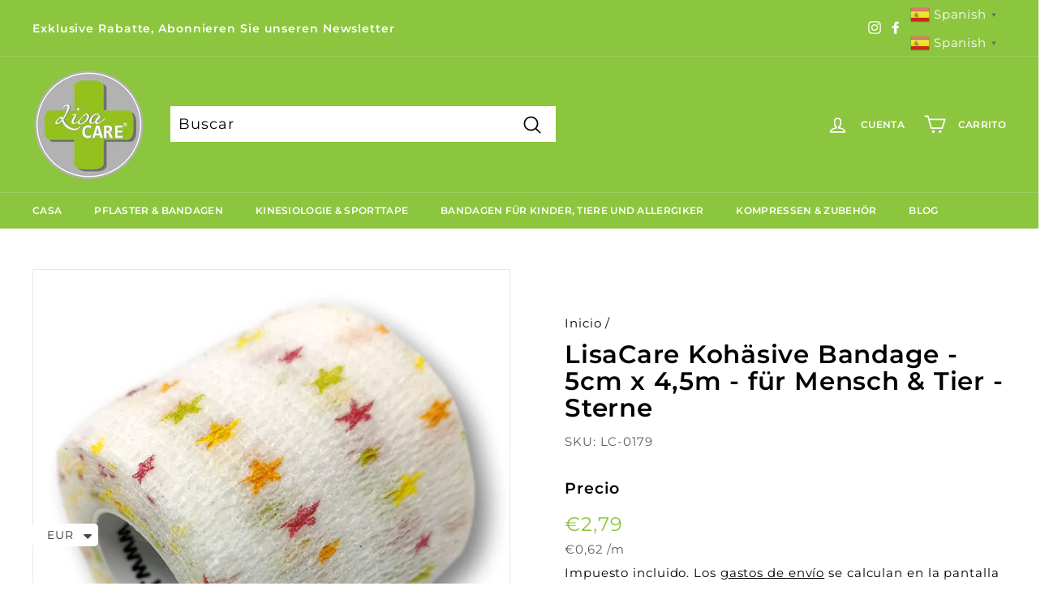

--- FILE ---
content_type: text/html; charset=utf-8
request_url: https://www.lisacare.de/es/products/lisacare-kohasive-bandage-5cm-breit-fur-mensch-tier-sterne
body_size: 107101
content:
<!doctype html>
<html class="no-js" lang="es" dir="ltr">
<head><!-- Google tag (gtag.js) -->

<script async src="https://www.googletagmanager.com/gtag/js?id=TAG_ID"></script>

<script>

 window.dataLayer = window.dataLayer || [];

 function gtag(){dataLayer.push(arguments);}

 gtag('js', new Date());

 gtag('config', 'TAG_ID');

</script>








<!-- Google Tag Manager -->
<meta name="google-site-verification" content="MayuOopqYVdFBHauhwsbdXnCeMKx1hpLLSkS8JI3J0I" />
<script>(function(w,d,s,l,i){w[l]=w[l]||[];w[l].push({'gtm.start':
new Date().getTime(),event:'gtm.js'});var f=d.getElementsByTagName(s)[0],
j=d.createElement(s),dl=l!='dataLayer'?'&l='+l:'';j.async=true;j.src=
'https://www.googletagmanager.com/gtm.js?id='+i+dl;f.parentNode.insertBefore(j,f);
})(window,document,'script','dataLayer','GTM-KJG4V5Q');</script>
<!-- End Google Tag Manager -->
  
  
    
      
    
    
    
    
      
    
    
    
    





   <meta name="description" content="Was ist eine selbstklebende Bandage?Die LisaCare Bandage ist eine hochwertige kohäsive Verbandsrolle, die in keinem Erste-Hilfe-Set fehlen sollte. Die zu 100% dehnbaren Binden haften nur auf sich selbst und nicht an Haut, Haaren oder Kleidungsstücken. Dadurch werden lästige Kleberänder vermieden und maximale Bewegungsfreiheit gewährleistet. Das elastische Baumwollgewebe mit der punktuellen Latexbeschichtung ist atmungsaktiv, sehr sanft und angenehm zu tragen. Die Bandage ist luft- und schweißdurchlässig sowie staub- und schmutzabweisend und bietet somit eine ideale Lösung für Wund-, Druck- und Gelenkverbände. Die LisaCare Bandage ist für den Einsatz bei Mensch und Tier gleichermaßen geeignet.Warum sind kohäsive Bandagen von LisaCare eine gute Wahl?LisaCare Bandagen sind rutsch- und griffest und bieten dadurch eine hervorragende Haftung und Sicherheit. Dank der vielen tollen Farben und Motive, kann man individuell entscheiden, welches Design am besten zu den eigenen Bedürfnissen passt. Egal, ob für die Notfallmedizin oder den Hausgebrauch, die LisaCare Bandage ist vielseitig einsetzbar und bietet ein hohes Maß an Flexibilität und Komfort. Sie ist leicht zu transportieren und einfach zu handhaben.Insgesamt ist die LisaCare Bandage eine perfekte Wahl für Menschen und Tiere, die eine zuverlässige und bequeme Bandage suchen, die sich perfekt an die Körperkontur anpasst und dabei höchsten Tragekomfort bietet. Die Bandage ist steril und einzeln verpackt.                                                           LisaCare">



    
      
    
    
    
    
      
    
    
    
    




  <title>LisaCare Kohäsive Bandage - 5cm x 4,5m - für Mensch & Tier - Sterne | LisaCare</title>




<!-- secomapp-json-ld -->

<!-- smart-seo-json-ld-store -->
<script type="application/ld+json">
{
   "@context": "http://schema.org",
   "@type": "WebSite",
   "url": "https://www.lisacare.de/",
   "potentialAction": {
     "@type": "SearchAction",
     "target": "https://www.lisacare.de/search?q={search_term_string}",
     "query-input": "required name=search_term_string"
   }
}
</script>
<script type="application/ld+json">
{
	"@context": "http://schema.org",
	"@type": "Organization",
	"url": "https://www.lisacare.de"}
</script>
<!-- End - smart-seo-json-ld-store -->



<!-- secomapp-json-ld-Breadcrumb -->
<script type="application/ld+json">
    {
        "@context": "http://schema.org",
        "@type": "BreadcrumbList",
        "itemListElement": [{
            "@type": "ListItem",
            "position": 1,
            "item": {
                "@type": "Website",
                "@id": "https://www.lisacare.de",
                "name": "LisaCare"
            }
        }]

 }
</script><!-- secomapp-json-ld-product -->
<script type="application/ld+json">
    {
        "@context": "http://schema.org/",
        "@type": "Product",
        "gtin13": "4260486951722",
        "productId": "4260486951722",
        "url": "https://www.lisacare.de/products/lisacare-kohasive-bandage-5cm-breit-fur-mensch-tier-sterne",
        "name": "LisaCare Kohäsive Bandage - 5cm x 4,5m - für Mensch & Tier - Sterne",
        "image": "https://www.lisacare.de/cdn/shop/files/LisaCare_SterneBunt_5cm_Bandage.jpg?v=1761128677",
        "description": "LisaCare Kohäsive Bandage - 5cm x 4,5m - für Mensch &amp; Tier - Sterne",
        "brand": {
            "name": "LisaCare"
        },
        "sku": "LC-0179",
        "weight": "0.0kg",
        "offers" : [
            {
                "@type" : "Offer" ,
                "gtin13": "4260486951722",
                "priceCurrency" : "EUR" ,
                "price" : "279" ,
                "priceValidUntil": "2026-04-15",
                "availability" : "http://schema.org/InStock" ,
                "itemCondition": "http://schema.org/NewCondition",
                "sku": "LC-0179",
                "url" : "https://www.lisacare.de/es/products/lisacare-kohasive-bandage-5cm-breit-fur-mensch-tier-sterne?variant=34311635435658",
                "seller" : {
                    "@type" : "Organization",
                    "name" : "LisaCare"
                }
            }
        ]
    }
</script>

<script src="//instant.page/5.1.0" type="module" integrity="sha384-by67kQnR+pyfy8yWP4kPO12fHKRLHZPfEsiSXR8u2IKcTdxD805MGUXBzVPnkLHw"></script>








<!-- Secomapp-Redirect.liquid -->

  <meta charset="utf-8">
  <meta http-equiv="X-UA-Compatible" content="IE=edge,chrome=1">
  <meta name="viewport" content="width=device-width,initial-scale=1">
  <meta name="theme-color" content="#8cc63f">
  <link rel="canonical" href="https://www.lisacare.de/es/products/lisacare-kohasive-bandage-5cm-breit-fur-mensch-tier-sterne">
  <link rel="preload" as="style" href="//www.lisacare.de/cdn/shop/t/3/assets/theme.css?v=45962571500119835861759331684">
  <link rel="preload" as="script" href="//www.lisacare.de/cdn/shop/t/3/assets/theme.min.js?v=90151382643629711291628145554">
  <link rel="preconnect" href="https://cdn.shopify.com">
  <link rel="preconnect" href="https://fonts.shopifycdn.com">
  <link rel="dns-prefetch" href="https://productreviews.shopifycdn.com">
  <link rel="dns-prefetch" href="https://ajax.googleapis.com">
  <link rel="dns-prefetch" href="https://maps.googleapis.com">
  <link rel="dns-prefetch" href="https://maps.gstatic.com"><link rel="shortcut icon" href="//www.lisacare.de/cdn/shop/files/LisaCare_Favicon_o_Kreis_gr_32x32.png?v=1689328428" type="image/png" /><title>LisaCare Kohäsive Bandage - 5cm x 4,5m - für Mensch &amp; Tier - Sterne
</title>
<meta property="og:site_name" content="LisaCare">
  <meta property="og:url" content="https://www.lisacare.de/es/products/lisacare-kohasive-bandage-5cm-breit-fur-mensch-tier-sterne">
  <meta property="og:title" content="LisaCare Kohäsive Bandage - 5cm x 4,5m - für Mensch &amp; Tier - Sterne">
  <meta property="og:type" content="product">
  <meta property="og:description" content="Was ist eine selbstklebende Bandage? Die LisaCare Bandage ist eine hochwertige kohäsive Verbandsrolle, die in keinem Erste-Hilfe-Set fehlen sollte. Die zu 100% dehnbaren Binden haften nur auf sich selbst und nicht an Haut, Haaren oder Kleidungsstücken. Dadurch werden lästige Kleberänder vermieden und maximale Bewegungs"><meta property="og:image" content="http://www.lisacare.de/cdn/shop/files/LisaCare_SterneBunt_5cm_Bandage.jpg?v=1761128677">
    <meta property="og:image:secure_url" content="https://www.lisacare.de/cdn/shop/files/LisaCare_SterneBunt_5cm_Bandage.jpg?v=1761128677">
    <meta property="og:image:width" content="800">
    <meta property="og:image:height" content="800"><meta name="twitter:site" content="@">
  <meta name="twitter:card" content="summary_large_image">
  <meta name="twitter:title" content="LisaCare Kohäsive Bandage - 5cm x 4,5m - für Mensch & Tier - Sterne">
  <meta name="twitter:description" content="Was ist eine selbstklebende Bandage? Die LisaCare Bandage ist eine hochwertige kohäsive Verbandsrolle, die in keinem Erste-Hilfe-Set fehlen sollte. Die zu 100% dehnbaren Binden haften nur auf sich selbst und nicht an Haut, Haaren oder Kleidungsstücken. Dadurch werden lästige Kleberänder vermieden und maximale Bewegungs">
<style data-shopify>@font-face {
  font-family: Montserrat;
  font-weight: 600;
  font-style: normal;
  font-display: swap;
  src: url("//www.lisacare.de/cdn/fonts/montserrat/montserrat_n6.1326b3e84230700ef15b3a29fb520639977513e0.woff2") format("woff2"),
       url("//www.lisacare.de/cdn/fonts/montserrat/montserrat_n6.652f051080eb14192330daceed8cd53dfdc5ead9.woff") format("woff");
}

  @font-face {
  font-family: Montserrat;
  font-weight: 400;
  font-style: normal;
  font-display: swap;
  src: url("//www.lisacare.de/cdn/fonts/montserrat/montserrat_n4.81949fa0ac9fd2021e16436151e8eaa539321637.woff2") format("woff2"),
       url("//www.lisacare.de/cdn/fonts/montserrat/montserrat_n4.a6c632ca7b62da89c3594789ba828388aac693fe.woff") format("woff");
}


  @font-face {
  font-family: Montserrat;
  font-weight: 600;
  font-style: normal;
  font-display: swap;
  src: url("//www.lisacare.de/cdn/fonts/montserrat/montserrat_n6.1326b3e84230700ef15b3a29fb520639977513e0.woff2") format("woff2"),
       url("//www.lisacare.de/cdn/fonts/montserrat/montserrat_n6.652f051080eb14192330daceed8cd53dfdc5ead9.woff") format("woff");
}

  @font-face {
  font-family: Montserrat;
  font-weight: 400;
  font-style: italic;
  font-display: swap;
  src: url("//www.lisacare.de/cdn/fonts/montserrat/montserrat_i4.5a4ea298b4789e064f62a29aafc18d41f09ae59b.woff2") format("woff2"),
       url("//www.lisacare.de/cdn/fonts/montserrat/montserrat_i4.072b5869c5e0ed5b9d2021e4c2af132e16681ad2.woff") format("woff");
}

  @font-face {
  font-family: Montserrat;
  font-weight: 600;
  font-style: italic;
  font-display: swap;
  src: url("//www.lisacare.de/cdn/fonts/montserrat/montserrat_i6.e90155dd2f004112a61c0322d66d1f59dadfa84b.woff2") format("woff2"),
       url("//www.lisacare.de/cdn/fonts/montserrat/montserrat_i6.41470518d8e9d7f1bcdd29a447c2397e5393943f.woff") format("woff");
}

</style><link href="//www.lisacare.de/cdn/shop/t/3/assets/theme.css?v=45962571500119835861759331684" rel="stylesheet" type="text/css" media="all" />
<style data-shopify>:root {
    --typeHeaderPrimary: Montserrat;
    --typeHeaderFallback: sans-serif;
    --typeHeaderSize: 36px;
    --typeHeaderWeight: 600;
    --typeHeaderLineHeight: 1.1;
    --typeHeaderSpacing: 0.025em;

    --typeBasePrimary:Montserrat;
    --typeBaseFallback:sans-serif;
    --typeBaseSize: 18px;
    --typeBaseWeight: 400;
    --typeBaseSpacing: 0.05em;
    --typeBaseLineHeight: 1.6;

    --colorSmallImageBg: #ffffff;
    --colorSmallImageBgDark: #f7f7f7;
    --colorLargeImageBg: #0f0f0f;
    --colorLargeImageBgLight: #303030;

    --iconWeight: 4px;
    --iconLinecaps: round;

    
      --buttonRadius: 3px;
      --btnPadding: 11px 25px;
    

    
      --roundness: 0px;
    

    
      --gridThickness: 1px;
    

    --productTileMargin: 0%;
    --collectionTileMargin: 0%;

    --swatchSize: 40px;
  }

  @media screen and (max-width: 768px) {
    :root {
      --typeBaseSize: 16px;

      
        --roundness: 0px;
        --btnPadding: 9px 17px;
      
    }
  }</style><script>
    document.documentElement.className = document.documentElement.className.replace('no-js', 'js');
    window.theme = window.theme || {};
    theme.routes = {
      home: "/es",
      collections: "/es/collections",
      cart: "/es/cart.js",
      cartPage: "/es/cart",
      cartAdd: "/es/cart/add.js",
      cartChange: "/es/cart/change.js",
      search: "/es/search"
    };
    theme.strings = {
      soldOut: "Agotado",
      unavailable: "No disponible",
      stockLabel: "[count] en stock",
      willNotShipUntil: "Será enviado después [date]",
      willBeInStockAfter: "Estará disponible después [date]",
      waitingForStock: "Inventario en el camino",
      savePrice: "Guardar [saved_amount]",
      cartEmpty: "Su carrito actualmente está vacío.",
      cartTermsConfirmation: "Debe aceptar los términos y condiciones de venta para pagar",
      searchCollections: "Colecciones:",
      searchPages: "Páginas:",
      searchArticles: "Artículos:"
    };
    theme.settings = {
      dynamicVariantsEnable: true,
      dynamicVariantType: "button",
      cartType: "page",
      isCustomerTemplate: false,
      moneyFormat: "\u003cspan class=money\u003e€{{amount_with_comma_separator}}\u003c\/span\u003e",
      saveType: "dollar",
      recentlyViewedEnabled: false,
      productImageSize: "square",
      productImageCover: true,
      predictiveSearch: true,
      predictiveSearchType: "product,article,page,collection",
      inventoryThreshold: 0,
      superScriptSetting: true,
      superScriptPrice: false,
      quickView: true,
      quickAdd: true,
      themeName: 'Expanse',
      themeVersion: "1.0.1"
    };
  </script>
  <script>window.performance && window.performance.mark && window.performance.mark('shopify.content_for_header.start');</script><meta name="google-site-verification" content="3-z5QB-qJ8l9EMFa7rE9NhQYmf6WIf5FZOiFCzxOn0o">
<meta name="facebook-domain-verification" content="2z6sjbipc4tx44nw5drr5v50p04axl">
<meta name="facebook-domain-verification" content="ss1jyta2hr134kgz499lna2ovm3uae">
<meta id="shopify-digital-wallet" name="shopify-digital-wallet" content="/33028210826/digital_wallets/dialog">
<meta name="shopify-checkout-api-token" content="ed605b43c8ae1ad3b7261fa30247243a">
<meta id="in-context-paypal-metadata" data-shop-id="33028210826" data-venmo-supported="false" data-environment="production" data-locale="es_ES" data-paypal-v4="true" data-currency="EUR">
<link rel="alternate" hreflang="x-default" href="https://www.lisacare.de/products/lisacare-kohasive-bandage-5cm-breit-fur-mensch-tier-sterne">
<link rel="alternate" hreflang="de" href="https://www.lisacare.de/products/lisacare-kohasive-bandage-5cm-breit-fur-mensch-tier-sterne">
<link rel="alternate" hreflang="es" href="https://www.lisacare.de/es/products/lisacare-kohasive-bandage-5cm-breit-fur-mensch-tier-sterne">
<link rel="alternate" hreflang="fr" href="https://www.lisacare.de/fr/products/lisacare-kohasive-bandage-5cm-breit-fur-mensch-tier-sterne">
<link rel="alternate" hreflang="it" href="https://www.lisacare.de/it/products/lisacare-kohasive-bandage-5cm-breit-fur-mensch-tier-sterne">
<link rel="alternate" type="application/json+oembed" href="https://www.lisacare.de/es/products/lisacare-kohasive-bandage-5cm-breit-fur-mensch-tier-sterne.oembed">
<script async="async" src="/checkouts/internal/preloads.js?locale=es-DE"></script>
<link rel="preconnect" href="https://shop.app" crossorigin="anonymous">
<script async="async" src="https://shop.app/checkouts/internal/preloads.js?locale=es-DE&shop_id=33028210826" crossorigin="anonymous"></script>
<script id="apple-pay-shop-capabilities" type="application/json">{"shopId":33028210826,"countryCode":"DE","currencyCode":"EUR","merchantCapabilities":["supports3DS"],"merchantId":"gid:\/\/shopify\/Shop\/33028210826","merchantName":"LisaCare","requiredBillingContactFields":["postalAddress","email"],"requiredShippingContactFields":["postalAddress","email"],"shippingType":"shipping","supportedNetworks":["visa","maestro","masterCard","amex"],"total":{"type":"pending","label":"LisaCare","amount":"1.00"},"shopifyPaymentsEnabled":true,"supportsSubscriptions":true}</script>
<script id="shopify-features" type="application/json">{"accessToken":"ed605b43c8ae1ad3b7261fa30247243a","betas":["rich-media-storefront-analytics"],"domain":"www.lisacare.de","predictiveSearch":true,"shopId":33028210826,"locale":"es"}</script>
<script>var Shopify = Shopify || {};
Shopify.shop = "lisacare-shop.myshopify.com";
Shopify.locale = "es";
Shopify.currency = {"active":"EUR","rate":"1.0"};
Shopify.country = "DE";
Shopify.theme = {"name":"Spectre Software House","id":120403263626,"schema_name":"Expanse","schema_version":"1.0.1","theme_store_id":null,"role":"main"};
Shopify.theme.handle = "null";
Shopify.theme.style = {"id":null,"handle":null};
Shopify.cdnHost = "www.lisacare.de/cdn";
Shopify.routes = Shopify.routes || {};
Shopify.routes.root = "/es/";</script>
<script type="module">!function(o){(o.Shopify=o.Shopify||{}).modules=!0}(window);</script>
<script>!function(o){function n(){var o=[];function n(){o.push(Array.prototype.slice.apply(arguments))}return n.q=o,n}var t=o.Shopify=o.Shopify||{};t.loadFeatures=n(),t.autoloadFeatures=n()}(window);</script>
<script>
  window.ShopifyPay = window.ShopifyPay || {};
  window.ShopifyPay.apiHost = "shop.app\/pay";
  window.ShopifyPay.redirectState = null;
</script>
<script id="shop-js-analytics" type="application/json">{"pageType":"product"}</script>
<script defer="defer" async type="module" src="//www.lisacare.de/cdn/shopifycloud/shop-js/modules/v2/client.init-shop-cart-sync_B5knhve2.es.esm.js"></script>
<script defer="defer" async type="module" src="//www.lisacare.de/cdn/shopifycloud/shop-js/modules/v2/chunk.common_DUtBTchb.esm.js"></script>
<script type="module">
  await import("//www.lisacare.de/cdn/shopifycloud/shop-js/modules/v2/client.init-shop-cart-sync_B5knhve2.es.esm.js");
await import("//www.lisacare.de/cdn/shopifycloud/shop-js/modules/v2/chunk.common_DUtBTchb.esm.js");

  window.Shopify.SignInWithShop?.initShopCartSync?.({"fedCMEnabled":true,"windoidEnabled":true});

</script>
<script>
  window.Shopify = window.Shopify || {};
  if (!window.Shopify.featureAssets) window.Shopify.featureAssets = {};
  window.Shopify.featureAssets['shop-js'] = {"shop-cart-sync":["modules/v2/client.shop-cart-sync_Cu3ACRcZ.es.esm.js","modules/v2/chunk.common_DUtBTchb.esm.js"],"init-fed-cm":["modules/v2/client.init-fed-cm_BJrnB9kG.es.esm.js","modules/v2/chunk.common_DUtBTchb.esm.js"],"shop-button":["modules/v2/client.shop-button_CG6GKOD_.es.esm.js","modules/v2/chunk.common_DUtBTchb.esm.js"],"shop-cash-offers":["modules/v2/client.shop-cash-offers_gbZJIl7z.es.esm.js","modules/v2/chunk.common_DUtBTchb.esm.js","modules/v2/chunk.modal_BWJC_e_i.esm.js"],"init-windoid":["modules/v2/client.init-windoid_8ySNSk4Z.es.esm.js","modules/v2/chunk.common_DUtBTchb.esm.js"],"init-shop-email-lookup-coordinator":["modules/v2/client.init-shop-email-lookup-coordinator_wAcB8hvS.es.esm.js","modules/v2/chunk.common_DUtBTchb.esm.js"],"shop-toast-manager":["modules/v2/client.shop-toast-manager_Bg_V7N2L.es.esm.js","modules/v2/chunk.common_DUtBTchb.esm.js"],"shop-login-button":["modules/v2/client.shop-login-button_9GhCXlmE.es.esm.js","modules/v2/chunk.common_DUtBTchb.esm.js","modules/v2/chunk.modal_BWJC_e_i.esm.js"],"avatar":["modules/v2/client.avatar_BTnouDA3.es.esm.js"],"pay-button":["modules/v2/client.pay-button_18xvAuUL.es.esm.js","modules/v2/chunk.common_DUtBTchb.esm.js"],"init-shop-cart-sync":["modules/v2/client.init-shop-cart-sync_B5knhve2.es.esm.js","modules/v2/chunk.common_DUtBTchb.esm.js"],"init-customer-accounts":["modules/v2/client.init-customer-accounts_BuGWnp7m.es.esm.js","modules/v2/client.shop-login-button_9GhCXlmE.es.esm.js","modules/v2/chunk.common_DUtBTchb.esm.js","modules/v2/chunk.modal_BWJC_e_i.esm.js"],"init-shop-for-new-customer-accounts":["modules/v2/client.init-shop-for-new-customer-accounts_B-HfpYBc.es.esm.js","modules/v2/client.shop-login-button_9GhCXlmE.es.esm.js","modules/v2/chunk.common_DUtBTchb.esm.js","modules/v2/chunk.modal_BWJC_e_i.esm.js"],"init-customer-accounts-sign-up":["modules/v2/client.init-customer-accounts-sign-up_C94lauhm.es.esm.js","modules/v2/client.shop-login-button_9GhCXlmE.es.esm.js","modules/v2/chunk.common_DUtBTchb.esm.js","modules/v2/chunk.modal_BWJC_e_i.esm.js"],"checkout-modal":["modules/v2/client.checkout-modal_DUL5NYMv.es.esm.js","modules/v2/chunk.common_DUtBTchb.esm.js","modules/v2/chunk.modal_BWJC_e_i.esm.js"],"shop-follow-button":["modules/v2/client.shop-follow-button_Mw9EIQD1.es.esm.js","modules/v2/chunk.common_DUtBTchb.esm.js","modules/v2/chunk.modal_BWJC_e_i.esm.js"],"lead-capture":["modules/v2/client.lead-capture_DYjuQXkS.es.esm.js","modules/v2/chunk.common_DUtBTchb.esm.js","modules/v2/chunk.modal_BWJC_e_i.esm.js"],"shop-login":["modules/v2/client.shop-login_DK54Bfm6.es.esm.js","modules/v2/chunk.common_DUtBTchb.esm.js","modules/v2/chunk.modal_BWJC_e_i.esm.js"],"payment-terms":["modules/v2/client.payment-terms_JXZtx-3Y.es.esm.js","modules/v2/chunk.common_DUtBTchb.esm.js","modules/v2/chunk.modal_BWJC_e_i.esm.js"]};
</script>
<script>(function() {
  var isLoaded = false;
  function asyncLoad() {
    if (isLoaded) return;
    isLoaded = true;
    var urls = ["https:\/\/cdn1.stamped.io\/files\/widget.min.js?shop=lisacare-shop.myshopify.com","\/\/code.tidio.co\/8d5v92q7linzjav1a8jmtb21ri5wdb2t.js?shop=lisacare-shop.myshopify.com","https:\/\/gtranslate.io\/shopify\/gtranslate.js?shop=lisacare-shop.myshopify.com","https:\/\/cdn.shopify.com\/s\/files\/1\/0449\/2568\/1820\/t\/4\/assets\/booster_currency.js?v=1624978055\u0026shop=lisacare-shop.myshopify.com","https:\/\/cdn.shopify.com\/s\/files\/1\/0449\/2568\/1820\/t\/4\/assets\/booster_currency.js?v=1624978055\u0026shop=lisacare-shop.myshopify.com","https:\/\/plugin.brevo.com\/integrations\/api\/automation\/script?user_connection_id=65c23790d3c2247e1a7c1a7a\u0026ma-key=nhpv97pjkyegoaifgqtrlsrp\u0026shop=lisacare-shop.myshopify.com","https:\/\/plugin.brevo.com\/integrations\/api\/sy\/cart_tracking\/script?ma-key=nhpv97pjkyegoaifgqtrlsrp\u0026user_connection_id=65c23790d3c2247e1a7c1a7a\u0026shop=lisacare-shop.myshopify.com"];
    for (var i = 0; i < urls.length; i++) {
      var s = document.createElement('script');
      s.type = 'text/javascript';
      s.async = true;
      s.src = urls[i];
      var x = document.getElementsByTagName('script')[0];
      x.parentNode.insertBefore(s, x);
    }
  };
  if(window.attachEvent) {
    window.attachEvent('onload', asyncLoad);
  } else {
    window.addEventListener('load', asyncLoad, false);
  }
})();</script>
<script id="__st">var __st={"a":33028210826,"offset":3600,"reqid":"9585e72a-aa59-4e38-b6c6-5baa26254fb8-1768493179","pageurl":"www.lisacare.de\/es\/products\/lisacare-kohasive-bandage-5cm-breit-fur-mensch-tier-sterne","u":"3aa43b6beece","p":"product","rtyp":"product","rid":5207432790154};</script>
<script>window.ShopifyPaypalV4VisibilityTracking = true;</script>
<script id="captcha-bootstrap">!function(){'use strict';const t='contact',e='account',n='new_comment',o=[[t,t],['blogs',n],['comments',n],[t,'customer']],c=[[e,'customer_login'],[e,'guest_login'],[e,'recover_customer_password'],[e,'create_customer']],r=t=>t.map((([t,e])=>`form[action*='/${t}']:not([data-nocaptcha='true']) input[name='form_type'][value='${e}']`)).join(','),a=t=>()=>t?[...document.querySelectorAll(t)].map((t=>t.form)):[];function s(){const t=[...o],e=r(t);return a(e)}const i='password',u='form_key',d=['recaptcha-v3-token','g-recaptcha-response','h-captcha-response',i],f=()=>{try{return window.sessionStorage}catch{return}},m='__shopify_v',_=t=>t.elements[u];function p(t,e,n=!1){try{const o=window.sessionStorage,c=JSON.parse(o.getItem(e)),{data:r}=function(t){const{data:e,action:n}=t;return t[m]||n?{data:e,action:n}:{data:t,action:n}}(c);for(const[e,n]of Object.entries(r))t.elements[e]&&(t.elements[e].value=n);n&&o.removeItem(e)}catch(o){console.error('form repopulation failed',{error:o})}}const l='form_type',E='cptcha';function T(t){t.dataset[E]=!0}const w=window,h=w.document,L='Shopify',v='ce_forms',y='captcha';let A=!1;((t,e)=>{const n=(g='f06e6c50-85a8-45c8-87d0-21a2b65856fe',I='https://cdn.shopify.com/shopifycloud/storefront-forms-hcaptcha/ce_storefront_forms_captcha_hcaptcha.v1.5.2.iife.js',D={infoText:'Protegido por hCaptcha',privacyText:'Privacidad',termsText:'Términos'},(t,e,n)=>{const o=w[L][v],c=o.bindForm;if(c)return c(t,g,e,D).then(n);var r;o.q.push([[t,g,e,D],n]),r=I,A||(h.body.append(Object.assign(h.createElement('script'),{id:'captcha-provider',async:!0,src:r})),A=!0)});var g,I,D;w[L]=w[L]||{},w[L][v]=w[L][v]||{},w[L][v].q=[],w[L][y]=w[L][y]||{},w[L][y].protect=function(t,e){n(t,void 0,e),T(t)},Object.freeze(w[L][y]),function(t,e,n,w,h,L){const[v,y,A,g]=function(t,e,n){const i=e?o:[],u=t?c:[],d=[...i,...u],f=r(d),m=r(i),_=r(d.filter((([t,e])=>n.includes(e))));return[a(f),a(m),a(_),s()]}(w,h,L),I=t=>{const e=t.target;return e instanceof HTMLFormElement?e:e&&e.form},D=t=>v().includes(t);t.addEventListener('submit',(t=>{const e=I(t);if(!e)return;const n=D(e)&&!e.dataset.hcaptchaBound&&!e.dataset.recaptchaBound,o=_(e),c=g().includes(e)&&(!o||!o.value);(n||c)&&t.preventDefault(),c&&!n&&(function(t){try{if(!f())return;!function(t){const e=f();if(!e)return;const n=_(t);if(!n)return;const o=n.value;o&&e.removeItem(o)}(t);const e=Array.from(Array(32),(()=>Math.random().toString(36)[2])).join('');!function(t,e){_(t)||t.append(Object.assign(document.createElement('input'),{type:'hidden',name:u})),t.elements[u].value=e}(t,e),function(t,e){const n=f();if(!n)return;const o=[...t.querySelectorAll(`input[type='${i}']`)].map((({name:t})=>t)),c=[...d,...o],r={};for(const[a,s]of new FormData(t).entries())c.includes(a)||(r[a]=s);n.setItem(e,JSON.stringify({[m]:1,action:t.action,data:r}))}(t,e)}catch(e){console.error('failed to persist form',e)}}(e),e.submit())}));const S=(t,e)=>{t&&!t.dataset[E]&&(n(t,e.some((e=>e===t))),T(t))};for(const o of['focusin','change'])t.addEventListener(o,(t=>{const e=I(t);D(e)&&S(e,y())}));const B=e.get('form_key'),M=e.get(l),P=B&&M;t.addEventListener('DOMContentLoaded',(()=>{const t=y();if(P)for(const e of t)e.elements[l].value===M&&p(e,B);[...new Set([...A(),...v().filter((t=>'true'===t.dataset.shopifyCaptcha))])].forEach((e=>S(e,t)))}))}(h,new URLSearchParams(w.location.search),n,t,e,['guest_login'])})(!0,!0)}();</script>
<script integrity="sha256-4kQ18oKyAcykRKYeNunJcIwy7WH5gtpwJnB7kiuLZ1E=" data-source-attribution="shopify.loadfeatures" defer="defer" src="//www.lisacare.de/cdn/shopifycloud/storefront/assets/storefront/load_feature-a0a9edcb.js" crossorigin="anonymous"></script>
<script crossorigin="anonymous" defer="defer" src="//www.lisacare.de/cdn/shopifycloud/storefront/assets/shopify_pay/storefront-65b4c6d7.js?v=20250812"></script>
<script data-source-attribution="shopify.dynamic_checkout.dynamic.init">var Shopify=Shopify||{};Shopify.PaymentButton=Shopify.PaymentButton||{isStorefrontPortableWallets:!0,init:function(){window.Shopify.PaymentButton.init=function(){};var t=document.createElement("script");t.src="https://www.lisacare.de/cdn/shopifycloud/portable-wallets/latest/portable-wallets.es.js",t.type="module",document.head.appendChild(t)}};
</script>
<script data-source-attribution="shopify.dynamic_checkout.buyer_consent">
  function portableWalletsHideBuyerConsent(e){var t=document.getElementById("shopify-buyer-consent"),n=document.getElementById("shopify-subscription-policy-button");t&&n&&(t.classList.add("hidden"),t.setAttribute("aria-hidden","true"),n.removeEventListener("click",e))}function portableWalletsShowBuyerConsent(e){var t=document.getElementById("shopify-buyer-consent"),n=document.getElementById("shopify-subscription-policy-button");t&&n&&(t.classList.remove("hidden"),t.removeAttribute("aria-hidden"),n.addEventListener("click",e))}window.Shopify?.PaymentButton&&(window.Shopify.PaymentButton.hideBuyerConsent=portableWalletsHideBuyerConsent,window.Shopify.PaymentButton.showBuyerConsent=portableWalletsShowBuyerConsent);
</script>
<script data-source-attribution="shopify.dynamic_checkout.cart.bootstrap">document.addEventListener("DOMContentLoaded",(function(){function t(){return document.querySelector("shopify-accelerated-checkout-cart, shopify-accelerated-checkout")}if(t())Shopify.PaymentButton.init();else{new MutationObserver((function(e,n){t()&&(Shopify.PaymentButton.init(),n.disconnect())})).observe(document.body,{childList:!0,subtree:!0})}}));
</script>
<link id="shopify-accelerated-checkout-styles" rel="stylesheet" media="screen" href="https://www.lisacare.de/cdn/shopifycloud/portable-wallets/latest/accelerated-checkout-backwards-compat.css" crossorigin="anonymous">
<style id="shopify-accelerated-checkout-cart">
        #shopify-buyer-consent {
  margin-top: 1em;
  display: inline-block;
  width: 100%;
}

#shopify-buyer-consent.hidden {
  display: none;
}

#shopify-subscription-policy-button {
  background: none;
  border: none;
  padding: 0;
  text-decoration: underline;
  font-size: inherit;
  cursor: pointer;
}

#shopify-subscription-policy-button::before {
  box-shadow: none;
}

      </style>

<script>window.performance && window.performance.mark && window.performance.mark('shopify.content_for_header.end');</script>
  <script src="//www.lisacare.de/cdn/shop/t/3/assets/vendor-scripts-v0.js" defer="defer"></script>
  <script src="//www.lisacare.de/cdn/shop/t/3/assets/theme.min.js?v=90151382643629711291628145554" defer="defer"></script>
<!-- Start of Judge.me Core -->
<link rel="dns-prefetch" href="https://cdn.judge.me/">
<script data-cfasync='false' class='jdgm-settings-script'>window.jdgmSettings={"pagination":5,"disable_web_reviews":false,"badge_no_review_text":"Sin reseñas","badge_n_reviews_text":"{{ n }} reseña/reseñas","hide_badge_preview_if_no_reviews":true,"badge_hide_text":false,"enforce_center_preview_badge":false,"widget_title":"Reseñas de Clientes","widget_open_form_text":"Escribir una reseña","widget_close_form_text":"Cancelar reseña","widget_refresh_page_text":"Actualizar página","widget_summary_text":"Basado en {{ number_of_reviews }} reseña/reseñas","widget_no_review_text":"Sé el primero en escribir una reseña","widget_name_field_text":"Nombre","widget_verified_name_field_text":"Nombre Verificado (público)","widget_name_placeholder_text":"Nombre","widget_required_field_error_text":"Este campo es obligatorio.","widget_email_field_text":"Dirección de correo electrónico","widget_verified_email_field_text":"Correo electrónico Verificado (privado, no se puede editar)","widget_email_placeholder_text":"Tu dirección de correo electrónico","widget_email_field_error_text":"Por favor, ingresa una dirección de correo electrónico válida.","widget_rating_field_text":"Calificación","widget_review_title_field_text":"Título de la Reseña","widget_review_title_placeholder_text":"Da un título a tu reseña","widget_review_body_field_text":"Contenido de la reseña","widget_review_body_placeholder_text":"Empieza a escribir aquí...","widget_pictures_field_text":"Imagen/Video (opcional)","widget_submit_review_text":"Enviar Reseña","widget_submit_verified_review_text":"Enviar Reseña Verificada","widget_submit_success_msg_with_auto_publish":"¡Gracias! Por favor, actualiza la página en unos momentos para ver tu reseña. Puedes eliminar o editar tu reseña iniciando sesión en \u003ca href='https://judge.me/login' target='_blank' rel='nofollow noopener'\u003eJudge.me\u003c/a\u003e","widget_submit_success_msg_no_auto_publish":"¡Gracias! Tu reseña se publicará tan pronto como sea aprobada por el administrador de la tienda. Puedes eliminar o editar tu reseña iniciando sesión en \u003ca href='https://judge.me/login' target='_blank' rel='nofollow noopener'\u003eJudge.me\u003c/a\u003e","widget_show_default_reviews_out_of_total_text":"Mostrando {{ n_reviews_shown }} de {{ n_reviews }} reseñas.","widget_show_all_link_text":"Mostrar todas","widget_show_less_link_text":"Mostrar menos","widget_author_said_text":"{{ reviewer_name }} dijo:","widget_days_text":"hace {{ n }} día/días","widget_weeks_text":"hace {{ n }} semana/semanas","widget_months_text":"hace {{ n }} mes/meses","widget_years_text":"hace {{ n }} año/años","widget_yesterday_text":"Ayer","widget_today_text":"Hoy","widget_replied_text":"\u003e\u003e {{ shop_name }} respondió:","widget_read_more_text":"Leer más","widget_reviewer_name_as_initial":"","widget_rating_filter_color":"#fbcd0a","widget_rating_filter_see_all_text":"Ver todas las reseñas","widget_sorting_most_recent_text":"Más Recientes","widget_sorting_highest_rating_text":"Mayor Calificación","widget_sorting_lowest_rating_text":"Menor Calificación","widget_sorting_with_pictures_text":"Solo Imágenes","widget_sorting_most_helpful_text":"Más Útiles","widget_open_question_form_text":"Hacer una pregunta","widget_reviews_subtab_text":"Reseñas","widget_questions_subtab_text":"Preguntas","widget_question_label_text":"Pregunta","widget_answer_label_text":"Respuesta","widget_question_placeholder_text":"Escribe tu pregunta aquí","widget_submit_question_text":"Enviar Pregunta","widget_question_submit_success_text":"¡Gracias por tu pregunta! Te notificaremos una vez que sea respondida.","verified_badge_text":"Verificado","verified_badge_bg_color":"","verified_badge_text_color":"","verified_badge_placement":"left-of-reviewer-name","widget_review_max_height":"","widget_hide_border":false,"widget_social_share":false,"widget_thumb":false,"widget_review_location_show":false,"widget_location_format":"","all_reviews_include_out_of_store_products":true,"all_reviews_out_of_store_text":"(fuera de la tienda)","all_reviews_pagination":100,"all_reviews_product_name_prefix_text":"sobre","enable_review_pictures":false,"enable_question_anwser":false,"widget_theme":"default","review_date_format":"dd/mm/yyyy","default_sort_method":"most-recent","widget_product_reviews_subtab_text":"Reseñas de Productos","widget_shop_reviews_subtab_text":"Reseñas de la Tienda","widget_other_products_reviews_text":"Reseñas para otros productos","widget_store_reviews_subtab_text":"Reseñas de la tienda","widget_no_store_reviews_text":"Esta tienda no ha recibido ninguna reseña todavía","widget_web_restriction_product_reviews_text":"Este producto no ha recibido ninguna reseña todavía","widget_no_items_text":"No se encontraron elementos","widget_show_more_text":"Mostrar más","widget_write_a_store_review_text":"Escribir una Reseña de la Tienda","widget_other_languages_heading":"Reseñas en Otros Idiomas","widget_translate_review_text":"Traducir reseña a {{ language }}","widget_translating_review_text":"Traduciendo...","widget_show_original_translation_text":"Mostrar original ({{ language }})","widget_translate_review_failed_text":"No se pudo traducir la reseña.","widget_translate_review_retry_text":"Reintentar","widget_translate_review_try_again_later_text":"Intentar más tarde","show_product_url_for_grouped_product":false,"widget_sorting_pictures_first_text":"Imágenes Primero","show_pictures_on_all_rev_page_mobile":false,"show_pictures_on_all_rev_page_desktop":false,"floating_tab_hide_mobile_install_preference":false,"floating_tab_button_name":"★ Reseñas","floating_tab_title":"Deja que los clientes hablen por nosotros","floating_tab_button_color":"","floating_tab_button_background_color":"","floating_tab_url":"","floating_tab_url_enabled":false,"floating_tab_tab_style":"text","all_reviews_text_badge_text":"Los clientes nos califican {{ shop.metafields.judgeme.all_reviews_rating | round: 1 }}/5 basado en {{ shop.metafields.judgeme.all_reviews_count }} reseñas.","all_reviews_text_badge_text_branded_style":"{{ shop.metafields.judgeme.all_reviews_rating | round: 1 }} de 5 estrellas basado en {{ shop.metafields.judgeme.all_reviews_count }} reseñas","is_all_reviews_text_badge_a_link":false,"show_stars_for_all_reviews_text_badge":false,"all_reviews_text_badge_url":"","all_reviews_text_style":"text","all_reviews_text_color_style":"judgeme_brand_color","all_reviews_text_color":"#108474","all_reviews_text_show_jm_brand":true,"featured_carousel_show_header":true,"featured_carousel_title":"Deja que los clientes hablen por nosotros","testimonials_carousel_title":"Los clientes nos dicen","videos_carousel_title":"Historias de clientes reales","cards_carousel_title":"Los clientes nos dicen","featured_carousel_count_text":"de {{ n }} reseñas","featured_carousel_add_link_to_all_reviews_page":false,"featured_carousel_url":"","featured_carousel_show_images":true,"featured_carousel_autoslide_interval":5,"featured_carousel_arrows_on_the_sides":false,"featured_carousel_height":250,"featured_carousel_width":80,"featured_carousel_image_size":0,"featured_carousel_image_height":250,"featured_carousel_arrow_color":"#eeeeee","verified_count_badge_style":"vintage","verified_count_badge_orientation":"horizontal","verified_count_badge_color_style":"judgeme_brand_color","verified_count_badge_color":"#108474","is_verified_count_badge_a_link":false,"verified_count_badge_url":"","verified_count_badge_show_jm_brand":true,"widget_rating_preset_default":5,"widget_first_sub_tab":"product-reviews","widget_show_histogram":true,"widget_histogram_use_custom_color":false,"widget_pagination_use_custom_color":false,"widget_star_use_custom_color":false,"widget_verified_badge_use_custom_color":false,"widget_write_review_use_custom_color":false,"picture_reminder_submit_button":"Subir Imágenes","enable_review_videos":false,"mute_video_by_default":false,"widget_sorting_videos_first_text":"Videos Primero","widget_review_pending_text":"Pendiente","featured_carousel_items_for_large_screen":3,"social_share_options_order":"Facebook,Twitter","remove_microdata_snippet":true,"disable_json_ld":false,"enable_json_ld_products":false,"preview_badge_show_question_text":false,"preview_badge_no_question_text":"Sin preguntas","preview_badge_n_question_text":"{{ number_of_questions }} pregunta/preguntas","qa_badge_show_icon":false,"qa_badge_position":"same-row","remove_judgeme_branding":false,"widget_add_search_bar":false,"widget_search_bar_placeholder":"Buscar","widget_sorting_verified_only_text":"Solo verificadas","featured_carousel_theme":"default","featured_carousel_show_rating":true,"featured_carousel_show_title":true,"featured_carousel_show_body":true,"featured_carousel_show_date":false,"featured_carousel_show_reviewer":true,"featured_carousel_show_product":false,"featured_carousel_header_background_color":"#108474","featured_carousel_header_text_color":"#ffffff","featured_carousel_name_product_separator":"reviewed","featured_carousel_full_star_background":"#108474","featured_carousel_empty_star_background":"#dadada","featured_carousel_vertical_theme_background":"#f9fafb","featured_carousel_verified_badge_enable":false,"featured_carousel_verified_badge_color":"#108474","featured_carousel_border_style":"round","featured_carousel_review_line_length_limit":3,"featured_carousel_more_reviews_button_text":"Leer más reseñas","featured_carousel_view_product_button_text":"Ver producto","all_reviews_page_load_reviews_on":"scroll","all_reviews_page_load_more_text":"Cargar Más Reseñas","disable_fb_tab_reviews":false,"enable_ajax_cdn_cache":false,"widget_public_name_text":"mostrado públicamente como","default_reviewer_name":"John Smith","default_reviewer_name_has_non_latin":true,"widget_reviewer_anonymous":"Anónimo","medals_widget_title":"Medallas de Reseñas Judge.me","medals_widget_background_color":"#f9fafb","medals_widget_position":"footer_all_pages","medals_widget_border_color":"#f9fafb","medals_widget_verified_text_position":"left","medals_widget_use_monochromatic_version":false,"medals_widget_elements_color":"#108474","show_reviewer_avatar":true,"widget_invalid_yt_video_url_error_text":"No es una URL de video de YouTube","widget_max_length_field_error_text":"Por favor, ingresa no más de {0} caracteres.","widget_show_country_flag":false,"widget_show_collected_via_shop_app":true,"widget_verified_by_shop_badge_style":"light","widget_verified_by_shop_text":"Verificado por la Tienda","widget_show_photo_gallery":false,"widget_load_with_code_splitting":true,"widget_ugc_install_preference":false,"widget_ugc_title":"Hecho por nosotros, Compartido por ti","widget_ugc_subtitle":"Etiquétanos para ver tu imagen destacada en nuestra página","widget_ugc_arrows_color":"#ffffff","widget_ugc_primary_button_text":"Comprar Ahora","widget_ugc_primary_button_background_color":"#108474","widget_ugc_primary_button_text_color":"#ffffff","widget_ugc_primary_button_border_width":"0","widget_ugc_primary_button_border_style":"none","widget_ugc_primary_button_border_color":"#108474","widget_ugc_primary_button_border_radius":"25","widget_ugc_secondary_button_text":"Cargar Más","widget_ugc_secondary_button_background_color":"#ffffff","widget_ugc_secondary_button_text_color":"#108474","widget_ugc_secondary_button_border_width":"2","widget_ugc_secondary_button_border_style":"solid","widget_ugc_secondary_button_border_color":"#108474","widget_ugc_secondary_button_border_radius":"25","widget_ugc_reviews_button_text":"Ver Reseñas","widget_ugc_reviews_button_background_color":"#ffffff","widget_ugc_reviews_button_text_color":"#108474","widget_ugc_reviews_button_border_width":"2","widget_ugc_reviews_button_border_style":"solid","widget_ugc_reviews_button_border_color":"#108474","widget_ugc_reviews_button_border_radius":"25","widget_ugc_reviews_button_link_to":"judgeme-reviews-page","widget_ugc_show_post_date":true,"widget_ugc_max_width":"800","widget_rating_metafield_value_type":true,"widget_primary_color":"#108474","widget_enable_secondary_color":false,"widget_secondary_color":"#edf5f5","widget_summary_average_rating_text":"{{ average_rating }} de 5","widget_media_grid_title":"Fotos y videos de clientes","widget_media_grid_see_more_text":"Ver más","widget_round_style":false,"widget_show_product_medals":true,"widget_verified_by_judgeme_text":"Verificado por Judge.me","widget_show_store_medals":true,"widget_verified_by_judgeme_text_in_store_medals":"Verificado por Judge.me","widget_media_field_exceed_quantity_message":"Lo sentimos, solo podemos aceptar {{ max_media }} para una reseña.","widget_media_field_exceed_limit_message":"{{ file_name }} es demasiado grande, por favor selecciona un {{ media_type }} menor a {{ size_limit }}MB.","widget_review_submitted_text":"¡Reseña Enviada!","widget_question_submitted_text":"¡Pregunta Enviada!","widget_close_form_text_question":"Cancelar","widget_write_your_answer_here_text":"Escribe tu respuesta aquí","widget_enabled_branded_link":true,"widget_show_collected_by_judgeme":false,"widget_reviewer_name_color":"","widget_write_review_text_color":"","widget_write_review_bg_color":"","widget_collected_by_judgeme_text":"recopilado por Judge.me","widget_pagination_type":"standard","widget_load_more_text":"Cargar Más","widget_load_more_color":"#108474","widget_full_review_text":"Reseña Completa","widget_read_more_reviews_text":"Leer Más Reseñas","widget_read_questions_text":"Leer Preguntas","widget_questions_and_answers_text":"Preguntas y Respuestas","widget_verified_by_text":"Verificado por","widget_verified_text":"Verificado","widget_number_of_reviews_text":"{{ number_of_reviews }} reseñas","widget_back_button_text":"Atrás","widget_next_button_text":"Siguiente","widget_custom_forms_filter_button":"Filtros","custom_forms_style":"vertical","widget_show_review_information":false,"how_reviews_are_collected":"¿Cómo se recopilan las reseñas?","widget_show_review_keywords":false,"widget_gdpr_statement":"Cómo usamos tus datos: Solo te contactaremos sobre la reseña que dejaste, y solo si es necesario. Al enviar tu reseña, aceptas los \u003ca href='https://judge.me/terms' target='_blank' rel='nofollow noopener'\u003etérminos\u003c/a\u003e, \u003ca href='https://judge.me/privacy' target='_blank' rel='nofollow noopener'\u003eprivacidad\u003c/a\u003e y \u003ca href='https://judge.me/content-policy' target='_blank' rel='nofollow noopener'\u003epolíticas de contenido\u003c/a\u003e de Judge.me.","widget_multilingual_sorting_enabled":false,"widget_translate_review_content_enabled":false,"widget_translate_review_content_method":"manual","popup_widget_review_selection":"automatically_with_pictures","popup_widget_round_border_style":true,"popup_widget_show_title":true,"popup_widget_show_body":true,"popup_widget_show_reviewer":false,"popup_widget_show_product":true,"popup_widget_show_pictures":true,"popup_widget_use_review_picture":true,"popup_widget_show_on_home_page":true,"popup_widget_show_on_product_page":true,"popup_widget_show_on_collection_page":true,"popup_widget_show_on_cart_page":true,"popup_widget_position":"bottom_left","popup_widget_first_review_delay":5,"popup_widget_duration":5,"popup_widget_interval":5,"popup_widget_review_count":5,"popup_widget_hide_on_mobile":true,"review_snippet_widget_round_border_style":true,"review_snippet_widget_card_color":"#FFFFFF","review_snippet_widget_slider_arrows_background_color":"#FFFFFF","review_snippet_widget_slider_arrows_color":"#000000","review_snippet_widget_star_color":"#108474","show_product_variant":false,"all_reviews_product_variant_label_text":"Variante: ","widget_show_verified_branding":false,"widget_ai_summary_title":"Los clientes dicen","widget_ai_summary_disclaimer":"Resumen de reseñas impulsado por IA basado en reseñas recientes de clientes","widget_show_ai_summary":false,"widget_show_ai_summary_bg":false,"widget_show_review_title_input":true,"redirect_reviewers_invited_via_email":"review_widget","request_store_review_after_product_review":false,"request_review_other_products_in_order":false,"review_form_color_scheme":"default","review_form_corner_style":"square","review_form_star_color":{},"review_form_text_color":"#333333","review_form_background_color":"#ffffff","review_form_field_background_color":"#fafafa","review_form_button_color":{},"review_form_button_text_color":"#ffffff","review_form_modal_overlay_color":"#000000","review_content_screen_title_text":"¿Cómo calificarías este producto?","review_content_introduction_text":"Nos encantaría que compartieras un poco sobre tu experiencia.","store_review_form_title_text":"¿Cómo calificarías esta tienda?","store_review_form_introduction_text":"Nos encantaría que compartieras un poco sobre tu experiencia.","show_review_guidance_text":true,"one_star_review_guidance_text":"Pobre","five_star_review_guidance_text":"Excelente","customer_information_screen_title_text":"Sobre ti","customer_information_introduction_text":"Por favor, cuéntanos más sobre ti.","custom_questions_screen_title_text":"Tu experiencia en más detalle","custom_questions_introduction_text":"Aquí hay algunas preguntas para ayudarnos a entender más sobre tu experiencia.","review_submitted_screen_title_text":"¡Gracias por tu reseña!","review_submitted_screen_thank_you_text":"La estamos procesando y aparecerá en la tienda pronto.","review_submitted_screen_email_verification_text":"Por favor, confirma tu correo electrónico haciendo clic en el enlace que acabamos de enviarte. Esto nos ayuda a mantener las reseñas auténticas.","review_submitted_request_store_review_text":"¿Te gustaría compartir tu experiencia de compra con nosotros?","review_submitted_review_other_products_text":"¿Te gustaría reseñar estos productos?","store_review_screen_title_text":"¿Te gustaría compartir tu experiencia de compra con nosotros?","store_review_introduction_text":"Valoramos tu opinión y la utilizamos para mejorar. Por favor, comparte cualquier pensamiento o sugerencia que tengas.","reviewer_media_screen_title_picture_text":"Compartir una foto","reviewer_media_introduction_picture_text":"Sube una foto para apoyar tu reseña.","reviewer_media_screen_title_video_text":"Compartir un video","reviewer_media_introduction_video_text":"Sube un video para apoyar tu reseña.","reviewer_media_screen_title_picture_or_video_text":"Compartir una foto o video","reviewer_media_introduction_picture_or_video_text":"Sube una foto o video para apoyar tu reseña.","reviewer_media_youtube_url_text":"Pega tu URL de Youtube aquí","advanced_settings_next_step_button_text":"Siguiente","advanced_settings_close_review_button_text":"Cerrar","modal_write_review_flow":false,"write_review_flow_required_text":"Obligatorio","write_review_flow_privacy_message_text":"Respetamos tu privacidad.","write_review_flow_anonymous_text":"Reseña como anónimo","write_review_flow_visibility_text":"No será visible para otros clientes.","write_review_flow_multiple_selection_help_text":"Selecciona tantos como quieras","write_review_flow_single_selection_help_text":"Selecciona una opción","write_review_flow_required_field_error_text":"Este campo es obligatorio","write_review_flow_invalid_email_error_text":"Por favor ingresa una dirección de correo válida","write_review_flow_max_length_error_text":"Máx. {{ max_length }} caracteres.","write_review_flow_media_upload_text":"\u003cb\u003eHaz clic para subir\u003c/b\u003e o arrastrar y soltar","write_review_flow_gdpr_statement":"Solo te contactaremos sobre tu reseña si es necesario. Al enviar tu reseña, aceptas nuestros \u003ca href='https://judge.me/terms' target='_blank' rel='nofollow noopener'\u003etérminos y condiciones\u003c/a\u003e y \u003ca href='https://judge.me/privacy' target='_blank' rel='nofollow noopener'\u003epolítica de privacidad\u003c/a\u003e.","rating_only_reviews_enabled":false,"show_negative_reviews_help_screen":false,"new_review_flow_help_screen_rating_threshold":3,"negative_review_resolution_screen_title_text":"Cuéntanos más","negative_review_resolution_text":"Tu experiencia es importante para nosotros. Si hubo problemas con tu compra, estamos aquí para ayudar. No dudes en contactarnos, nos encantaría la oportunidad de arreglar las cosas.","negative_review_resolution_button_text":"Contáctanos","negative_review_resolution_proceed_with_review_text":"Deja una reseña","negative_review_resolution_subject":"Problema con la compra de {{ shop_name }}.{{ order_name }}","preview_badge_collection_page_install_status":false,"widget_review_custom_css":"","preview_badge_custom_css":"","preview_badge_stars_count":"5-stars","featured_carousel_custom_css":"","floating_tab_custom_css":"","all_reviews_widget_custom_css":"","medals_widget_custom_css":"","verified_badge_custom_css":"","all_reviews_text_custom_css":"","transparency_badges_collected_via_store_invite":false,"transparency_badges_from_another_provider":false,"transparency_badges_collected_from_store_visitor":false,"transparency_badges_collected_by_verified_review_provider":false,"transparency_badges_earned_reward":false,"transparency_badges_collected_via_store_invite_text":"Reseña recopilada a través de una invitación al negocio","transparency_badges_from_another_provider_text":"Reseña recopilada de otro proveedor","transparency_badges_collected_from_store_visitor_text":"Reseña recopilada de un visitante del negocio","transparency_badges_written_in_google_text":"Reseña escrita en Google","transparency_badges_written_in_etsy_text":"Reseña escrita en Etsy","transparency_badges_written_in_shop_app_text":"Reseña escrita en Shop App","transparency_badges_earned_reward_text":"Reseña ganó una recompensa para una futura compra","product_review_widget_per_page":10,"widget_store_review_label_text":"Reseña de la tienda","checkout_comment_extension_title_on_product_page":"Customer Comments","checkout_comment_extension_num_latest_comment_show":5,"checkout_comment_extension_format":"name_and_timestamp","checkout_comment_customer_name":"last_initial","checkout_comment_comment_notification":true,"preview_badge_collection_page_install_preference":true,"preview_badge_home_page_install_preference":false,"preview_badge_product_page_install_preference":true,"review_widget_install_preference":"","review_carousel_install_preference":false,"floating_reviews_tab_install_preference":"none","verified_reviews_count_badge_install_preference":false,"all_reviews_text_install_preference":false,"review_widget_best_location":true,"judgeme_medals_install_preference":false,"review_widget_revamp_enabled":false,"review_widget_qna_enabled":false,"review_widget_header_theme":"minimal","review_widget_widget_title_enabled":true,"review_widget_header_text_size":"medium","review_widget_header_text_weight":"regular","review_widget_average_rating_style":"compact","review_widget_bar_chart_enabled":true,"review_widget_bar_chart_type":"numbers","review_widget_bar_chart_style":"standard","review_widget_expanded_media_gallery_enabled":false,"review_widget_reviews_section_theme":"standard","review_widget_image_style":"thumbnails","review_widget_review_image_ratio":"square","review_widget_stars_size":"medium","review_widget_verified_badge":"standard_text","review_widget_review_title_text_size":"medium","review_widget_review_text_size":"medium","review_widget_review_text_length":"medium","review_widget_number_of_columns_desktop":3,"review_widget_carousel_transition_speed":5,"review_widget_custom_questions_answers_display":"always","review_widget_button_text_color":"#FFFFFF","review_widget_text_color":"#000000","review_widget_lighter_text_color":"#7B7B7B","review_widget_corner_styling":"soft","review_widget_review_word_singular":"reseña","review_widget_review_word_plural":"reseñas","review_widget_voting_label":"¿Útil?","review_widget_shop_reply_label":"Respuesta de {{ shop_name }}:","review_widget_filters_title":"Filtros","qna_widget_question_word_singular":"Pregunta","qna_widget_question_word_plural":"Preguntas","qna_widget_answer_reply_label":"Respuesta de {{ answerer_name }}:","qna_content_screen_title_text":"Preguntar sobre este producto","qna_widget_question_required_field_error_text":"Por favor, ingrese su pregunta.","qna_widget_flow_gdpr_statement":"Solo te contactaremos sobre tu pregunta si es necesario. Al enviar tu pregunta, aceptas nuestros \u003ca href='https://judge.me/terms' target='_blank' rel='nofollow noopener'\u003etérminos y condiciones\u003c/a\u003e y \u003ca href='https://judge.me/privacy' target='_blank' rel='nofollow noopener'\u003epolítica de privacidad\u003c/a\u003e.","qna_widget_question_submitted_text":"¡Gracias por tu pregunta!","qna_widget_close_form_text_question":"Cerrar","qna_widget_question_submit_success_text":"Te informaremos por correo electrónico cuando te respondamos tu pregunta.","all_reviews_widget_v2025_enabled":false,"all_reviews_widget_v2025_header_theme":"default","all_reviews_widget_v2025_widget_title_enabled":true,"all_reviews_widget_v2025_header_text_size":"medium","all_reviews_widget_v2025_header_text_weight":"regular","all_reviews_widget_v2025_average_rating_style":"compact","all_reviews_widget_v2025_bar_chart_enabled":true,"all_reviews_widget_v2025_bar_chart_type":"numbers","all_reviews_widget_v2025_bar_chart_style":"standard","all_reviews_widget_v2025_expanded_media_gallery_enabled":false,"all_reviews_widget_v2025_show_store_medals":true,"all_reviews_widget_v2025_show_photo_gallery":true,"all_reviews_widget_v2025_show_review_keywords":false,"all_reviews_widget_v2025_show_ai_summary":false,"all_reviews_widget_v2025_show_ai_summary_bg":false,"all_reviews_widget_v2025_add_search_bar":false,"all_reviews_widget_v2025_default_sort_method":"most-recent","all_reviews_widget_v2025_reviews_per_page":10,"all_reviews_widget_v2025_reviews_section_theme":"default","all_reviews_widget_v2025_image_style":"thumbnails","all_reviews_widget_v2025_review_image_ratio":"square","all_reviews_widget_v2025_stars_size":"medium","all_reviews_widget_v2025_verified_badge":"bold_badge","all_reviews_widget_v2025_review_title_text_size":"medium","all_reviews_widget_v2025_review_text_size":"medium","all_reviews_widget_v2025_review_text_length":"medium","all_reviews_widget_v2025_number_of_columns_desktop":3,"all_reviews_widget_v2025_carousel_transition_speed":5,"all_reviews_widget_v2025_custom_questions_answers_display":"always","all_reviews_widget_v2025_show_product_variant":false,"all_reviews_widget_v2025_show_reviewer_avatar":true,"all_reviews_widget_v2025_reviewer_name_as_initial":"","all_reviews_widget_v2025_review_location_show":false,"all_reviews_widget_v2025_location_format":"","all_reviews_widget_v2025_show_country_flag":false,"all_reviews_widget_v2025_verified_by_shop_badge_style":"light","all_reviews_widget_v2025_social_share":false,"all_reviews_widget_v2025_social_share_options_order":"Facebook,Twitter,LinkedIn,Pinterest","all_reviews_widget_v2025_pagination_type":"standard","all_reviews_widget_v2025_button_text_color":"#FFFFFF","all_reviews_widget_v2025_text_color":"#000000","all_reviews_widget_v2025_lighter_text_color":"#7B7B7B","all_reviews_widget_v2025_corner_styling":"soft","all_reviews_widget_v2025_title":"Reseñas de clientes","all_reviews_widget_v2025_ai_summary_title":"Los clientes dicen sobre esta tienda","all_reviews_widget_v2025_no_review_text":"Sé el primero en escribir una reseña","platform":"shopify","branding_url":"https://app.judge.me/reviews/stores/www.lisacare.de","branding_text":"Unterstützt von Judge.me","locale":"es","reply_name":"LisaCare","widget_version":"2.1","footer":true,"autopublish":true,"review_dates":true,"enable_custom_form":false,"shop_use_review_site":true,"shop_locale":"de","enable_multi_locales_translations":true,"show_review_title_input":true,"review_verification_email_status":"always","can_be_branded":true,"reply_name_text":"LisaCare"};</script> <style class='jdgm-settings-style'>.jdgm-xx{left:0}.jdgm-histogram .jdgm-histogram__bar-content{background:#fbcd0a}.jdgm-histogram .jdgm-histogram__bar:after{background:#fbcd0a}.jdgm-prev-badge[data-average-rating='0.00']{display:none !important}.jdgm-author-all-initials{display:none !important}.jdgm-author-last-initial{display:none !important}.jdgm-rev-widg__title{visibility:hidden}.jdgm-rev-widg__summary-text{visibility:hidden}.jdgm-prev-badge__text{visibility:hidden}.jdgm-rev__replier:before{content:'LisaCare'}.jdgm-rev__prod-link-prefix:before{content:'sobre'}.jdgm-rev__variant-label:before{content:'Variante: '}.jdgm-rev__out-of-store-text:before{content:'(fuera de la tienda)'}@media only screen and (min-width: 768px){.jdgm-rev__pics .jdgm-rev_all-rev-page-picture-separator,.jdgm-rev__pics .jdgm-rev__product-picture{display:none}}@media only screen and (max-width: 768px){.jdgm-rev__pics .jdgm-rev_all-rev-page-picture-separator,.jdgm-rev__pics .jdgm-rev__product-picture{display:none}}.jdgm-preview-badge[data-template="index"]{display:none !important}.jdgm-verified-count-badget[data-from-snippet="true"]{display:none !important}.jdgm-carousel-wrapper[data-from-snippet="true"]{display:none !important}.jdgm-all-reviews-text[data-from-snippet="true"]{display:none !important}.jdgm-medals-section[data-from-snippet="true"]{display:none !important}.jdgm-ugc-media-wrapper[data-from-snippet="true"]{display:none !important}.jdgm-rev__transparency-badge[data-badge-type="review_collected_via_store_invitation"]{display:none !important}.jdgm-rev__transparency-badge[data-badge-type="review_collected_from_another_provider"]{display:none !important}.jdgm-rev__transparency-badge[data-badge-type="review_collected_from_store_visitor"]{display:none !important}.jdgm-rev__transparency-badge[data-badge-type="review_written_in_etsy"]{display:none !important}.jdgm-rev__transparency-badge[data-badge-type="review_written_in_google_business"]{display:none !important}.jdgm-rev__transparency-badge[data-badge-type="review_written_in_shop_app"]{display:none !important}.jdgm-rev__transparency-badge[data-badge-type="review_earned_for_future_purchase"]{display:none !important}
</style> <style class='jdgm-settings-style'></style>

  
  
  
  <style class='jdgm-miracle-styles'>
  @-webkit-keyframes jdgm-spin{0%{-webkit-transform:rotate(0deg);-ms-transform:rotate(0deg);transform:rotate(0deg)}100%{-webkit-transform:rotate(359deg);-ms-transform:rotate(359deg);transform:rotate(359deg)}}@keyframes jdgm-spin{0%{-webkit-transform:rotate(0deg);-ms-transform:rotate(0deg);transform:rotate(0deg)}100%{-webkit-transform:rotate(359deg);-ms-transform:rotate(359deg);transform:rotate(359deg)}}@font-face{font-family:'JudgemeStar';src:url("[data-uri]") format("woff");font-weight:normal;font-style:normal}.jdgm-star{font-family:'JudgemeStar';display:inline !important;text-decoration:none !important;padding:0 4px 0 0 !important;margin:0 !important;font-weight:bold;opacity:1;-webkit-font-smoothing:antialiased;-moz-osx-font-smoothing:grayscale}.jdgm-star:hover{opacity:1}.jdgm-star:last-of-type{padding:0 !important}.jdgm-star.jdgm--on:before{content:"\e000"}.jdgm-star.jdgm--off:before{content:"\e001"}.jdgm-star.jdgm--half:before{content:"\e002"}.jdgm-widget *{margin:0;line-height:1.4;-webkit-box-sizing:border-box;-moz-box-sizing:border-box;box-sizing:border-box;-webkit-overflow-scrolling:touch}.jdgm-hidden{display:none !important;visibility:hidden !important}.jdgm-temp-hidden{display:none}.jdgm-spinner{width:40px;height:40px;margin:auto;border-radius:50%;border-top:2px solid #eee;border-right:2px solid #eee;border-bottom:2px solid #eee;border-left:2px solid #ccc;-webkit-animation:jdgm-spin 0.8s infinite linear;animation:jdgm-spin 0.8s infinite linear}.jdgm-prev-badge{display:block !important}

</style>


  
  
   


<script data-cfasync='false' class='jdgm-script'>
!function(e){window.jdgm=window.jdgm||{},jdgm.CDN_HOST="https://cdn.judge.me/",
jdgm.docReady=function(d){(e.attachEvent?"complete"===e.readyState:"loading"!==e.readyState)?
setTimeout(d,0):e.addEventListener("DOMContentLoaded",d)},jdgm.loadCSS=function(d,t,o,s){
!o&&jdgm.loadCSS.requestedUrls.indexOf(d)>=0||(jdgm.loadCSS.requestedUrls.push(d),
(s=e.createElement("link")).rel="stylesheet",s.class="jdgm-stylesheet",s.media="nope!",
s.href=d,s.onload=function(){this.media="all",t&&setTimeout(t)},e.body.appendChild(s))},
jdgm.loadCSS.requestedUrls=[],jdgm.loadJS=function(e,d){var t=new XMLHttpRequest;
t.onreadystatechange=function(){4===t.readyState&&(Function(t.response)(),d&&d(t.response))},
t.open("GET",e),t.send()},jdgm.docReady((function(){(window.jdgmLoadCSS||e.querySelectorAll(
".jdgm-widget, .jdgm-all-reviews-page").length>0)&&(jdgmSettings.widget_load_with_code_splitting?
parseFloat(jdgmSettings.widget_version)>=3?jdgm.loadCSS(jdgm.CDN_HOST+"widget_v3/base.css"):
jdgm.loadCSS(jdgm.CDN_HOST+"widget/base.css"):jdgm.loadCSS(jdgm.CDN_HOST+"shopify_v2.css"),
jdgm.loadJS(jdgm.CDN_HOST+"loader.js"))}))}(document);
</script>

<noscript><link rel="stylesheet" type="text/css" media="all" href="https://cdn.judge.me/shopify_v2.css"></noscript>
<!-- End of Judge.me Core -->


        
        <!-- candyrack-script -->
        <script src="//www.lisacare.de/cdn/shop/t/3/assets/candyrack-config.js?v=182703212693420561761628145549" type="text/javascript"></script>
        <!-- / candyrack-script -->
        
        
<script>
window.mlvedaShopCurrency = "EUR";
window.shopCurrency = "EUR";
window.supported_currencies = "EUR USD GBP CAD AUD";
</script>
  
  
  <!-- Global site tag (gtag.js) - Google Ads: 960714388 -->
<script async src="https://www.googletagmanager.com/gtag/js?id=AW-960714388"></script>
<script>
  window.dataLayer = window.dataLayer || [];
  function gtag(){dataLayer.push(arguments);}
  gtag('js', new Date());
  gtag('config', 'AW-960714388');
</script>
  
  
  <!-- BEGIN app block: shopify://apps/complianz-gdpr-cookie-consent/blocks/bc-block/e49729f0-d37d-4e24-ac65-e0e2f472ac27 -->

    
    
    
<link id='complianz-css' rel="stylesheet" href=https://cdn.shopify.com/extensions/019a2fb2-ee57-75e6-ac86-acfd14822c1d/gdpr-legal-cookie-74/assets/complainz.css media="print" onload="this.media='all'">
    <style>
        #Compliance-iframe.Compliance-iframe-branded > div.purposes-header,
        #Compliance-iframe.Compliance-iframe-branded > div.cmplc-cmp-header,
        #purposes-container > div.purposes-header,
        #Compliance-cs-banner .Compliance-cs-brand {
            background-color: #FFFFFF !important;
            color: #0A0A0A!important;
        }
        #Compliance-iframe.Compliance-iframe-branded .purposes-header .cmplc-btn-cp ,
        #Compliance-iframe.Compliance-iframe-branded .purposes-header .cmplc-btn-cp:hover,
        #Compliance-iframe.Compliance-iframe-branded .purposes-header .cmplc-btn-back:hover  {
            background-color: #ffffff !important;
            opacity: 1 !important;
        }
        #Compliance-cs-banner .cmplc-toggle .cmplc-toggle-label {
            color: #FFFFFF!important;
        }
        #Compliance-iframe.Compliance-iframe-branded .purposes-header .cmplc-btn-cp:hover,
        #Compliance-iframe.Compliance-iframe-branded .purposes-header .cmplc-btn-back:hover {
            background-color: #0A0A0A!important;
            color: #FFFFFF!important;
        }
        #Compliance-cs-banner #Compliance-cs-title {
            font-size: 14px !important;
        }
        #Compliance-cs-banner .Compliance-cs-content,
        #Compliance-cs-title,
        .cmplc-toggle-checkbox.granular-control-checkbox span {
            background-color: #FFFFFF !important;
            color: #0A0A0A !important;
            font-size: 14px !important;
        }
        #Compliance-cs-banner .Compliance-cs-close-btn {
            font-size: 14px !important;
            background-color: #FFFFFF !important;
        }
        #Compliance-cs-banner .Compliance-cs-opt-group {
            color: #FFFFFF !important;
        }
        #Compliance-cs-banner .Compliance-cs-opt-group button,
        .Compliance-alert button.Compliance-button-cancel {
            background-color: #007BBC!important;
            color: #FFFFFF!important;
        }
        #Compliance-cs-banner .Compliance-cs-opt-group button.Compliance-cs-accept-btn,
        #Compliance-cs-banner .Compliance-cs-opt-group button.Compliance-cs-btn-primary,
        .Compliance-alert button.Compliance-button-confirm {
            background-color: #007BBC !important;
            color: #FFFFFF !important;
        }
        #Compliance-cs-banner .Compliance-cs-opt-group button.Compliance-cs-reject-btn {
            background-color: #007BBC!important;
            color: #FFFFFF!important;
        }

        #Compliance-cs-banner .Compliance-banner-content button {
            cursor: pointer !important;
            color: currentColor !important;
            text-decoration: underline !important;
            border: none !important;
            background-color: transparent !important;
            font-size: 100% !important;
            padding: 0 !important;
        }

        #Compliance-cs-banner .Compliance-cs-opt-group button {
            border-radius: 4px !important;
            padding-block: 10px !important;
        }
        @media (min-width: 640px) {
            #Compliance-cs-banner.Compliance-cs-default-floating:not(.Compliance-cs-top):not(.Compliance-cs-center) .Compliance-cs-container, #Compliance-cs-banner.Compliance-cs-default-floating:not(.Compliance-cs-bottom):not(.Compliance-cs-center) .Compliance-cs-container, #Compliance-cs-banner.Compliance-cs-default-floating.Compliance-cs-center:not(.Compliance-cs-top):not(.Compliance-cs-bottom) .Compliance-cs-container {
                width: 560px !important;
            }
            #Compliance-cs-banner.Compliance-cs-default-floating:not(.Compliance-cs-top):not(.Compliance-cs-center) .Compliance-cs-opt-group, #Compliance-cs-banner.Compliance-cs-default-floating:not(.Compliance-cs-bottom):not(.Compliance-cs-center) .Compliance-cs-opt-group, #Compliance-cs-banner.Compliance-cs-default-floating.Compliance-cs-center:not(.Compliance-cs-top):not(.Compliance-cs-bottom) .Compliance-cs-opt-group {
                flex-direction: row !important;
            }
            #Compliance-cs-banner .Compliance-cs-opt-group button:not(:last-of-type),
            #Compliance-cs-banner .Compliance-cs-opt-group button {
                margin-right: 4px !important;
            }
            #Compliance-cs-banner .Compliance-cs-container .Compliance-cs-brand {
                position: absolute !important;
                inset-block-start: 6px;
            }
        }
        #Compliance-cs-banner.Compliance-cs-default-floating:not(.Compliance-cs-top):not(.Compliance-cs-center) .Compliance-cs-opt-group > div, #Compliance-cs-banner.Compliance-cs-default-floating:not(.Compliance-cs-bottom):not(.Compliance-cs-center) .Compliance-cs-opt-group > div, #Compliance-cs-banner.Compliance-cs-default-floating.Compliance-cs-center:not(.Compliance-cs-top):not(.Compliance-cs-bottom) .Compliance-cs-opt-group > div {
            flex-direction: row-reverse;
            width: 100% !important;
        }

        .Compliance-cs-brand-badge-outer, .Compliance-cs-brand-badge, #Compliance-cs-banner.Compliance-cs-default-floating.Compliance-cs-bottom .Compliance-cs-brand-badge-outer,
        #Compliance-cs-banner.Compliance-cs-default.Compliance-cs-bottom .Compliance-cs-brand-badge-outer,
        #Compliance-cs-banner.Compliance-cs-default:not(.Compliance-cs-left) .Compliance-cs-brand-badge-outer,
        #Compliance-cs-banner.Compliance-cs-default-floating:not(.Compliance-cs-left) .Compliance-cs-brand-badge-outer {
            display: none !important
        }

        #Compliance-cs-banner:not(.Compliance-cs-top):not(.Compliance-cs-bottom) .Compliance-cs-container.Compliance-cs-themed {
            flex-direction: row !important;
        }

        #Compliance-cs-banner #Compliance-cs-title,
        #Compliance-cs-banner #Compliance-cs-custom-title {
            justify-self: center !important;
            font-size: 14px !important;
            font-family: -apple-system,sans-serif !important;
            margin-inline: auto !important;
            width: 55% !important;
            text-align: center;
            font-weight: 600;
            visibility: unset;
        }

        @media (max-width: 640px) {
            #Compliance-cs-banner #Compliance-cs-title,
            #Compliance-cs-banner #Compliance-cs-custom-title {
                display: block;
            }
        }

        #Compliance-cs-banner .Compliance-cs-brand img {
            max-width: 110px !important;
            min-height: 32px !important;
        }
        #Compliance-cs-banner .Compliance-cs-container .Compliance-cs-brand {
            background: none !important;
            padding: 0px !important;
            margin-block-start:10px !important;
            margin-inline-start:16px !important;
        }

        #Compliance-cs-banner .Compliance-cs-opt-group button {
            padding-inline: 4px !important;
        }

    </style>
    
    
    
    

    <script type="text/javascript">
        function loadScript(src) {
            return new Promise((resolve, reject) => {
                const s = document.createElement("script");
                s.src = src;
                s.charset = "UTF-8";
                s.onload = resolve;
                s.onerror = reject;
                document.head.appendChild(s);
            });
        }

        function filterGoogleConsentModeURLs(domainsArray) {
            const googleConsentModeComplianzURls = [
                // 197, # Google Tag Manager:
                {"domain":"s.www.googletagmanager.com", "path":""},
                {"domain":"www.tagmanager.google.com", "path":""},
                {"domain":"www.googletagmanager.com", "path":""},
                {"domain":"googletagmanager.com", "path":""},
                {"domain":"tagassistant.google.com", "path":""},
                {"domain":"tagmanager.google.com", "path":""},

                // 2110, # Google Analytics 4:
                {"domain":"www.analytics.google.com", "path":""},
                {"domain":"www.google-analytics.com", "path":""},
                {"domain":"ssl.google-analytics.com", "path":""},
                {"domain":"google-analytics.com", "path":""},
                {"domain":"analytics.google.com", "path":""},
                {"domain":"region1.google-analytics.com", "path":""},
                {"domain":"region1.analytics.google.com", "path":""},
                {"domain":"*.google-analytics.com", "path":""},
                {"domain":"www.googletagmanager.com", "path":"/gtag/js?id=G"},
                {"domain":"googletagmanager.com", "path":"/gtag/js?id=UA"},
                {"domain":"www.googletagmanager.com", "path":"/gtag/js?id=UA"},
                {"domain":"googletagmanager.com", "path":"/gtag/js?id=G"},

                // 177, # Google Ads conversion tracking:
                {"domain":"googlesyndication.com", "path":""},
                {"domain":"media.admob.com", "path":""},
                {"domain":"gmodules.com", "path":""},
                {"domain":"ad.ytsa.net", "path":""},
                {"domain":"dartmotif.net", "path":""},
                {"domain":"dmtry.com", "path":""},
                {"domain":"go.channelintelligence.com", "path":""},
                {"domain":"googleusercontent.com", "path":""},
                {"domain":"googlevideo.com", "path":""},
                {"domain":"gvt1.com", "path":""},
                {"domain":"links.channelintelligence.com", "path":""},
                {"domain":"obrasilinteirojoga.com.br", "path":""},
                {"domain":"pcdn.tcgmsrv.net", "path":""},
                {"domain":"rdr.tag.channelintelligence.com", "path":""},
                {"domain":"static.googleadsserving.cn", "path":""},
                {"domain":"studioapi.doubleclick.com", "path":""},
                {"domain":"teracent.net", "path":""},
                {"domain":"ttwbs.channelintelligence.com", "path":""},
                {"domain":"wtb.channelintelligence.com", "path":""},
                {"domain":"youknowbest.com", "path":""},
                {"domain":"doubleclick.net", "path":""},
                {"domain":"redirector.gvt1.com", "path":""},

                //116, # Google Ads Remarketing
                {"domain":"googlesyndication.com", "path":""},
                {"domain":"media.admob.com", "path":""},
                {"domain":"gmodules.com", "path":""},
                {"domain":"ad.ytsa.net", "path":""},
                {"domain":"dartmotif.net", "path":""},
                {"domain":"dmtry.com", "path":""},
                {"domain":"go.channelintelligence.com", "path":""},
                {"domain":"googleusercontent.com", "path":""},
                {"domain":"googlevideo.com", "path":""},
                {"domain":"gvt1.com", "path":""},
                {"domain":"links.channelintelligence.com", "path":""},
                {"domain":"obrasilinteirojoga.com.br", "path":""},
                {"domain":"pcdn.tcgmsrv.net", "path":""},
                {"domain":"rdr.tag.channelintelligence.com", "path":""},
                {"domain":"static.googleadsserving.cn", "path":""},
                {"domain":"studioapi.doubleclick.com", "path":""},
                {"domain":"teracent.net", "path":""},
                {"domain":"ttwbs.channelintelligence.com", "path":""},
                {"domain":"wtb.channelintelligence.com", "path":""},
                {"domain":"youknowbest.com", "path":""},
                {"domain":"doubleclick.net", "path":""},
                {"domain":"redirector.gvt1.com", "path":""}
            ];

            if (!Array.isArray(domainsArray)) { 
                return [];
            }

            const blockedPairs = new Map();
            for (const rule of googleConsentModeComplianzURls) {
                if (!blockedPairs.has(rule.domain)) {
                    blockedPairs.set(rule.domain, new Set());
                }
                blockedPairs.get(rule.domain).add(rule.path);
            }

            return domainsArray.filter(item => {
                const paths = blockedPairs.get(item.d);
                return !(paths && paths.has(item.p));
            });
        }

        function setupAutoblockingByDomain() {
            // autoblocking by domain
            const autoblockByDomainArray = [];
            const prefixID = '10000' // to not get mixed with real metis ids
            let cmpBlockerDomains = []
            let cmpCmplcVendorsPurposes = {}
            let counter = 1
            for (const object of autoblockByDomainArray) {
                cmpBlockerDomains.push({
                    d: object.d,
                    p: object.path,
                    v: prefixID + counter,
                });
                counter++;
            }
            
            counter = 1
            for (const object of autoblockByDomainArray) {
                cmpCmplcVendorsPurposes[prefixID + counter] = object?.p ?? '1';
                counter++;
            }

            Object.defineProperty(window, "cmp_cmplc_vendors_purposes", {
                get() {
                    return cmpCmplcVendorsPurposes;
                },
                set(value) {
                    cmpCmplcVendorsPurposes = { ...cmpCmplcVendorsPurposes, ...value };
                }
            });
            const basicGmc = false;


            Object.defineProperty(window, "cmp_importblockerdomains", {
                get() {
                    if (basicGmc) {
                        return filterGoogleConsentModeURLs(cmpBlockerDomains);
                    }
                    return cmpBlockerDomains;
                },
                set(value) {
                    cmpBlockerDomains = [ ...cmpBlockerDomains, ...value ];
                }
            });
        }

        function enforceRejectionRecovery() {
            const base = (window._cmplc = window._cmplc || {});
            const featuresHolder = {};

            function lockFlagOn(holder) {
                const desc = Object.getOwnPropertyDescriptor(holder, 'rejection_recovery');
                if (!desc) {
                    Object.defineProperty(holder, 'rejection_recovery', {
                        get() { return true; },
                        set(_) { /* ignore */ },
                        enumerable: true,
                        configurable: false
                    });
                }
                return holder;
            }

            Object.defineProperty(base, 'csFeatures', {
                configurable: false,
                enumerable: true,
                get() {
                    return featuresHolder;
                },
                set(obj) {
                    if (obj && typeof obj === 'object') {
                        Object.keys(obj).forEach(k => {
                            if (k !== 'rejection_recovery') {
                                featuresHolder[k] = obj[k];
                            }
                        });
                    }
                    // we lock it, it won't try to redefine
                    lockFlagOn(featuresHolder);
                }
            });

            // Ensure an object is exposed even if read early
            if (!('csFeatures' in base)) {
                base.csFeatures = {};
            } else {
                // If someone already set it synchronously, merge and lock now.
                base.csFeatures = base.csFeatures;
            }
        }

        function splitDomains(joinedString) {
            if (!joinedString) {
                return []; // empty string -> empty array
            }
            return joinedString.split(";");
        }

        function setupWhitelist() {
            // Whitelist by domain:
            const whitelistString = "";
            const whitelist_array = [...splitDomains(whitelistString)];
            if (Array.isArray(window?.cmp_block_ignoredomains)) {
                window.cmp_block_ignoredomains = [...whitelist_array, ...window.cmp_block_ignoredomains];
            }
        }

        async function initCompliance() {
            const currentCsConfiguration = {"siteId":4176176,"cookiePolicyIds":{"de":90449425,"es":15682531,"fr":47738302,"it":34425545},"banner":{"acceptButtonDisplay":true,"rejectButtonDisplay":true,"customizeButtonDisplay":true,"position":"float-center","backgroundOverlay":false,"fontSize":"14px","content":"","acceptButtonCaption":"","rejectButtonCaption":"","customizeButtonCaption":"","backgroundColor":"#FFFFFF","textColor":"#0A0A0A","acceptButtonColor":"#007BBC","acceptButtonCaptionColor":"#FFFFFF","rejectButtonColor":"#007BBC","rejectButtonCaptionColor":"#FFFFFF","customizeButtonColor":"#007BBC","customizeButtonCaptionColor":"#FFFFFF","logo":"data:image\/png;base64,iVBORw0KGgoAAAANSUhEUgAAAQQAAAEECAYAAADOCEoKAAAAAXNSR0IArs4c6QAAIABJREFUeF7sXQd8VdX9\/\/3Oufet7MmeIksQ3LbWgVvUoiTvJYAjgOLWah1oq2KtHWqLdf21alUcJC8JaG0drRX3RK0LF1pcbAiEJG\/ce87v\/\/nd+154wQBJICHAOy2lJOeefb7nt38I6ZJegfQKpFcgsQKYXon0CqRXIL0CyRVIA0L6LKRXIL0CzSuQBoRd7DCEw2G\/lLJAKZUNtp0PhpEJAJkGYkBrHdCIXiTyIaKXEA3QusUZQERNRBYixoAohohRjdiotW40DKOBiNYBwHpEbKivr6+bOnVqdBdbwt16OmlA2Am3n4jE\/KqqkYqoB0nZGxH7gtZ9UIheKMQAAOgBoIXWZACB0EQSiAT\/jAAQCAUQ8c3\/0f7zDxCRQIAGAEIQmkECwPm3FkLYiKiE5Gbhe63UV6T1UiBahobxndZ6hXfDhg8mTJ++YSdc2t1+yGlA6IZHYNasWaJXr15y6NChctWqVV4AGCaEGEVKjSKAIYDY3+\/3j4lFo2BZFqDgWy6cmSAi8H\/4vy2K86MObDcRUGtrRAD8GyL+rQZiuEAEj8fDP\/tea\/0tgf4OCT9DgI\/QMN7yeDxrpZTK7\/erI444QjnAky7dagU6cEK61fh3mcGEw+F8AMgRtp1FpjmESI0BDSMYCAyPZ4SybVBKgda6GQCcy4+pW8j3CxOXtG1L41z3lGvZsr0tt9EMPG63TmGAcP5o7TQrpQQhJf97lVbqSwD4lBA\/[base64]\/fq6OxQYrIYYj4r5IdIAm6g0AhUKIHL6Mzm3f5OV3yXL39W0uCGAaJlMMy23bXkpEdQJxvZRyrTAM\/rveikY\/UgB8seL8R0oZIyIbAJTW2rZtWxuG0YJsF0IgWJZEREMJYRCDgGF4yLY9GtHw+XwjSKlMS6lsrXUeaJ1HANkAkGdIyTKMQtvmLhIlhVVJgpqLCwl2g9FHSLJtaw2iWCYNYylo\/aoiel9K+WlJScnXXbhFu31XaUDo\/COA4XB4KCIe5fd6T4nGYsPisViGYZqZLOlPvThJLj\/56vPjLhBBGga\/qE1K6++A6HMgWiwQvza83hWI+FUsFlujlLK9lmVHpLQyo1E7lpVlh0KhyPae3tNPP+1VSsn169cbHo\/H8Nq2GTMMQyllmqZZKIiG2US9BeJgIhouEEagkD14LgwUPB+U0uEwGCB4rsm\/k2PVSjUqrRu8Pt8qrfVLAPACEf0rFAo1bO\/[base64]\/HXoRDrkei\/RPShIvrEMIzFWuvPUnlpfp3r6uoCQgi\/D9GvDIPtCQYCwGClVG\/UugchFiBRHgjBFzHL6\/UO4ZfZEUiyKqCdcn0eN8skWDhoGAZEIpEvgKieeMwAdYi4BgCWCsNYhojfxOPx703TbELEiJQyEovFYqFQiFkWpyxYsMBYtWrVvoJoKAkx2jCMccq2C7TWOTxeFOjZVMjZLKgk4nFEtdZvIMACQnzOiEaXTDzjjJXbaRt3+2bSgLCNR2DevHkFKhYbaXg8R9pK\/RQA9iOigtZAIIU8ZlJ4qdfn+wGJPoq7ArVFoVBoUepwng6Hi5qEKEClCmyAfCHEMNB6EAH0BqK+gFgspSwGAB8L+bRSLgmeACCWRSTHsY3TdHn+RCObCjIdTYJw1J4R27Z\/QMTvCWApIi4zpfzWUuozRFzLf5RSa0Kh0PrkeJ566qnCWCy2Byi1lzSMsUqpUbZt9\/b4fMNsy9o4fp5KYgBMNTiaCxZAEr1KiE8AwGKv1\/tVWluxbTudBoQOrt\/cuXP7eaQ8lIQ4Utv2T4SUQzVpA9nWxxG2u\/wxkU7YBWAjAHwMiP8FgH8h4g+WZS2VUq5IvqD8eq5YsWK4KcSeCmCQ3+v9SSQWK9ZK5SMiA0Ihk\/g85CSl0arNQQfntC2fNcNF4tKmsAFRrdQyAlhrmuZaj9e7MhKJvE5ErIJczJqFJBU0Z86cDI\/H00dK2dvn8x0ZbWoaQgD7sSZGa+11LCyEy1a4\/21mL5hKWSyFeN3W+pnBdXUv7n\/OOS6apEu7ViANCO1aLoCampo9QamTDI9nWiweLQbCPIHCTLX54cvKrAK\/YkD0sRDiJUB83rbtjzIzM9eedNJJdcluax95pJc2zdEoxL4AwBTGMK1UlgbIMAyZlXjw2znK7lud5QzKstaDlBtMKTdogLdR6zdIiDdLS0s\/TI783nvvDRQVFWVqrdk+4yCt1El+v7+koaGBxQ7NqtVUFkxrHRWIK0GI1wGgMhgMPtl9V6J7jiwNCG3cl3A43AcAphuGPDsejfUWUjYLw5JNuDw6S81FPQD8GxDnFRUVhY844gjXDDjFMi8cDpci0bGGxzjaslR\/[base64]\/[base64]\/QWo8ViD2aLRFTVGbbfDvSDfAKNBEAqzffAIBngsFgJf+Q\/UPy8vIKhBC9lFJnIcB4AGI7DZbrNLNkDiWiaTUivgKID6eFjxsPVRoQXLJzvNfjua2pqWkAG8akqvIcwZ4m8Hq9SyzLus1Uqnp5ff2qcxJqrcrKyqGGEGdJ0zwzHo\/lIqCBjBxJpX0aDDoNwthxCwVaiOJ9JJqTEB7+wB3efvvt3uLi4gGGEBcRwiRtK5YzuJReYm+01hqFiAqAJ1DrP5WUl7\/XaYPdSRrebQHhwQcf9Pn9\/iGGEL9QpCeycw7f4xQhAbMFEY\/XV6cs624N8HgoFPof\/[base64]\/APB7KeVHEydO3O1MoncrQOAgJIh4qNZqummYJ7MeOynxbzbN1bQYpXySiGoB4L\/8ynCcQtM0S4noFNuy9geAvvyopIWEOxgJNtN9wkRckdYfSymf1QB\/HzRo0Dv777+\/xdofr9d7GBKVoBBBpRQ7ezW35Kh+Nf0gTfMZIrq7tLT0\/e45y84Z1W4DCGxYJCVeo5Q+CQj4dWBPP6cwyen1esCKWw8S4j2BQODLpDVhdXX1SaB1OSGMEyh6dwtjoRZyiXZ6K3XOOUpptTsdKbZPAqb2vhGI\/[base64]\/XW2ZZ1FyE+zK7kCTYwWyKeo7SeAQADWQ7U7EQFpBEwAkRPFRYXT03aPnTqeHdw491gxzpnBVg3zeHHJeIvUIhZVjzu+hYkSuKlXwqIj3k8njtOOeWU7\/iArP3hh57aNKcC4lla6\/6bWiV2zmi31moiaGEimpJTW9hAogFsXA+2qAeSUQARBUQLNNhAqFIF6lvroA2\/d8ew8ZobAGQCkhfI9oLQPjAoFyTlgNAZAJqDO28Mm7bDwYHveSLcm8f0fKAt63KF+GbKAzDG7\/XeGo\/HfwqIgeZzwvinbEAhPzWE+I1N9GRnBJ5pwwZ0SZVdEhCY5zcM43Bt2xdp0kc78QATr5VjPa9prdfn+zQej98QCoX+zSv95JNPcjjz8bFo9AwAOtQxRBQsoOqcl7a13XV5X\/fVdZ+pxPVDvvwRsEUdKM8KiIklYInloHANxHE1WLDO8arsypI6Qh6pABM8UAgmFIKhC8Gr+4CpBoC0CkDoHEDt5YjwbkzFFAqmQ5Ggt3GiCUvGdQLxKRDidinl4lNPPXUdu2JHGxtDhHiekGKUo4FIMa0WQjSS1rcbRA+sXL\/[base64]\/NwzjKVvr+0Oh0Oc8IlZTegzj0lg8dhgR9EoVOjoJa6R8HaW8a9WqVU\/vaqDQtTvQyac1HA6PRKJzSesydAOHOCDAAiMCaDAQnxWmeZ\/X631p\/Pjxsccff7zQ6\/Vepmy7BAAGAYLpbH7XEQXOirhUiEsdcD4VFApszzewwXwHmsQisHAVaCecgpP8oMVF6uQl7UDzST0eDzXBZpAECZngob6QqfaBjPg+AFZBCq\/OMSPcSNFdXRIaiShp\/TICzCEhmCVoCIfDrFI+xjCMK5Vtj2oxLpeKW4xa31FaVnZ7V4+5M\/vr+h3opNnU1tYe7ZHyrqZodKAQwgkiwjdMaxs8pjeubPvXvkDg\/qamJvaaUzVVVcexoBEADkFEfycNqw3NpkZURiBPHTR4X4J6+QbEYE2ChWAgSI1KngzO3MXI1YbZbHT6SMGuRNAYlx4wwU8DIccaB77ofgDK47ogJRPMtKmP7VOphXAZgBPHbACisAY4n8\/IwoULze++\/npvm+hSQCwDIMMxgU6Sc0QbCDGstf59ecKpbfuMbMe1stMDwqxZs4zRI0eeQoh\/UsrunwjImXx5Oe3YxwTwy1Ao9AJnRBo5ciRHOr7CNIwb4lbMcVRKhjbrasrA3XZXHyBAgOVdDHX+GqinT1wgcC4S+08whZPkvXfcYWlTz82XPykD2fiVKztgMLPBQB\/k6nGQ1XgSCDunmZpoUx+dWCnhgv25ALhaAfwz6RFZEw7PBCGu01r5U+Ue7OMSCGR8EIvFziopKXkvkfauE0fYuU3v1IAwb86cYu31TtAAswCBhYKOJDlhuVaHADWGx3MlC4zYVDk7O\/tnWqmLiOg4APB2tdBws1spLIj534VVZhXEYZWrRtyly0a2Ihv2htxoCIx4P\/fldV7fTTNSdd1i8GV3HNmEqNdK3aaIHqyvr\/+BZQXz5s07SQrxx1g0OgiFcKlKh80jzi3xgdL6urq6umd2ZrnCTgsI4XB4iMcwro1b8ZMQBYfZct9bdliRcokhxIOWUveGQqFV8+bNK7bj8VOEEL8ggBHJjdwxFMEmh1vEoMH\/GqwxasGGDQk+ujuyAtv7UjLouUFhMmgw5EfKwYzt4bB5roIlKTDd3v1uvb0UU+gGIcRrIMRdWuunE1+OZjkVIJZz6r3U1ojoCxTipmAwOGfrvXTPGjslIITD4Z9IKW8A0scoznWYVCm6gTFelgCzhMfzPlMGHN\/Ak5FxU0NDw\/5SSvZF6D4FCSK+d2CNJwxxXJVgEbpWfbjjFoMvPien1sA6B689HDwrJ4Af+0NGILCRjetizUNr65G46P8XDAZv49\/PnTu3tynlGdI0r43HYoGNtipOUN1lKIx7bdu+b9KkSUt33Pp2rOedDhDC4fCRAvGPRMRJP1qMn4jmA+JFoVDIcYFlwaEwzVu0UqOZDNwROu9WtyWRn1GbK2CN\/2FoQI6+biQ0DSpFJdexTd0pvnIy0bOFpWMn7Px\/vexAqP9yb+hR2A969+qddFTqFtPRWtcLKWuklH+cOHHiFxwhOjMz82Rlx39NBHslZVFuOEeIBDIyFjQ1NV0SCoU4svROU3YmQMDaqqpDFcA9AJwebKN60BHkIDzQ1BS5lCPosPBwr732OkVrfRsC9Eut6\/[base64]\/KdlWddMnjy5OcR8lw+8HR3uFIBQXV09gbSezXHyNpogs2pefSZM8w9SyidZXlBTU7OXALgOEEPNrs3tWIyurKrMlbAiYzZE4DvHKCddXCMytXJv+N\/Le4Edd42wCgoKYOjQoZCTk7NDDJdalSm45u9LUIgbwHWIWz5\/\/vyBSqkrEaBCKeVvNrJyQeFFIroqFAq93d33udsDQk1NzZnKtv+AAnu2AAMA9lO\/nO0LeJHnhcOHK4DrEPFI7bAE3XXpmWcWYPuWwFL\/rY4fQreRbezgJeO0FVQ3DL556QBoauQQ9W5Clh49e8DwYcPB79+B9mObrE0inV1dwO9\/zopErp9YXv4FCxt9Hs+FTD3E4\/[base64]\/QFHcIsQZwCsEcHbSEaW2tvYwOx5\/GIUYuCNs4dsxpY2Q5gDCl7DMAQTOe5oGhM0BgvMIEDlyhAMOOMChErrSA7WN+8uyrJeEUudPLC\/\/lN3oV69eXaaUulkg9m6WY7lmFx8IKc8rKSl5s41td2m17kghYDgcPg6A\/oYAvRL+p0wa2ADwMgpxOYe1ctKvW9bUWDx+DfKid18eYVNi06EQlP\/LBIWQBgR3gVwKAdcNgyUpFELq4u09Zm\/o36+\/k9q+O+13Sio5fqwuCIVCHyXY2ONtrWaDEEM5Te1GKpfeEEpfXDppEmf97lal2wFCOBw+kbT+a+olT9jtPS+1vqakvPwdTsEupbwQSM9isowdTnae4rIMaUDYdMe2DAisxhs0aBDsNXKv7rvVjuW1fhOl\/[base64]\/RKxBgQNc5y0O7kxgCPlKNB6\/sLvYKXQLQKieO\/dQQrwThRi9iaDzBRTi3NLS0i\/[base64]\/cOBYT5c+cOVKZ5B5GTKyFZSJN+30RxxcRQ6AVOm+b1ei\/SSt1o2ayb3qFD3g57lQaE3QUQeJ4JFel7Qspz+HGbP39+rpTyCisev1gpldnsak20ViLO\/[base64]\/P+2pTU6Siq6M5dxkgcNCSfUePHmsDzFZKHZYMjwFAMSB4UhjG1WxrwL7lCHAvAR2z67AJqUciDQi7MyDwZTcMToNHt3748cdXzZo1S9fW1h6ilH0fOvE+3StJpNcj4K2ehoa\/TJg+fcPWnpnt9fsuAwS2I5CItxPCVMeay5XAaiD9Mgh5KZtw1tbWDhAAd9hKcaCJXbSkAWF3BoTEueezXyekvCgYDD7GfjmWZZ1FSl2riQqdwPxO5CX4XgBeO2Dw4Mc4lX1XXIguA4TacHiGIroZEXOSoatNw4xYtl0eCoX+Pu\/hhwt8RUV3NTZsKOvqlF5dsdAb+0gDwu4OCA4ouEFWVhhCnFcSCs1ndaTWeqay7csQhZmMG+cxza8tpSaXlpa+1RXntEsAoaqq6mhDyhqlVE5S78rGGCjEVUqp2zgZRk1NzQWk9U0AxFk7umLuO6iPNCCkAaHFCnwuiGawNSPnGY1Fo48Swc8FxwxNFsR\/BYNBziXS6aXTb56TfLWhYYHWmkOnJw01FCdcDZaVXciyhREjRhyDALdvImjs9MnvmA7SgJAGBHcFnBiNbjDWFwHxrFNPPfUr\/nlNOLxIE41IZp7mVANSyt998skn13e20VKnAoKTWTkavZ4ALkRETqHmLgTA816\/f9JJJ520Zv78+XuTUn\/RRIfvmAva1b2mASENCC1XQGvdIBB\/5wsE\/nLyySc3VVdXT0SAe7TWRUktmxCiwWMYFyxdsWJuZ2aG6jRA4NRpBbm5U+K2fSMB9UqaJgsplwghLv3ggw\/[base64]\/mjX0oCQBoTWVyCRd+KlYCh0RDgclkKI40Dr2zXQHslExqbHrPdI45JAVtajnBNie4NCpwBCbW3tiYaU\/3DDm7ldCCHW2kqVlpWVLQiHw\/0GD788AAAgAElEQVQzMzNe21C\/oW+KoHF7z62btpcGhDQgtEIhADmevBxVWiD+tjQU4pQCVF1VdbnS+jfSMDi6LBss8ccLDNNTPnHixJXb+5Bvd0AIh8P5QFRNREeyapFpHU06IkHMLC0ru53tt\/1eLzs1\/UII4e+GEXS39xpv0l4aENKAsPkj5qaWF3XCMC5YuXJlTV5eXrHf7\/97pKlp3xZm\/IizgsEgJ4rZrqUzAOEGALquOakKcdIUnBcMhUpuv\/1274ABA0qtWOz3BNBvu85kp2ksDQhpQNj8YXVZAw1er\/ftuG1P41wPNTU1B2mtw0DUPyXC83Kh9fjSSZM4YdF2K9sVEMLh8M+AaC4A9HUG7pBB9CUqOr100qS3Kisr9zAN4y4iOm73owySe5YGhDQgtOX+0gaB4jZF9Cd2+KsJh2cKIX5vc6KaROAVr8fzSlM0Wr49085vN0CofeSRXkZW1t+iseixQgjhOHGwS7PAa71e\/y0rVqzAzMzA5UDIqpWNCTHbsja7VJ00IKQBYesH2nkwib6UAFM4fsKTc+f2tgx5r9b6JFZDus6BOi4Ir2BWfOsttq3GdgOE6urqKUrZf5JC9nAoA6YQCP4NAOeHQqHFHBACiDjcdL9dz6W5bYvt1koDQhoQtnxeklmuGRSY3Y7F41NPO+20+qqqqkOA6HFE7M\/ZoNhJUEr5sdL69O1lm7BdACEcDg9DgLsdn243DDVorZYaQl5SEgrVOIJEn+8hrXWpK2jcnUsaENKA0DZA4Fp8XzTRBcFg8G5OUERK\/UYTnQ0ATuRxImpAgJszsrJuHj9+fItkkh25ZdsMCI6vQn39dEK8CRFzE4O0pBDhpmj0itNPP31ZdXX1OY4pJjH\/s81ddmSe3eibNCCkAaHtxzFBJSxWWh\/PwVJYTicR79FETgqrhKs054vkIK7b7BG5zbdz7ty5\/fjyA8LBDivAftwCVxHBpGAw+J\/KysoRhhBztdZjcLenDtIsw+avwq4fQq3tMNCyZsI24e5gWdkFbPTn83iujsailwohHbU9EUURYLbH5\/v9hAkTtimYyjYDQriy8goQcCOCcJyXePCsSbC1viIUCkXC4fDvgegyRPR0dEF2re\/[base64]\/ivL7LhSaoVEvEojPhoKhVQ4HH4JiA5jjQOz6hyr0Y7Fjg5OmvSf9vfgftFhQKitrT3AMOTrsWjMSFpPIeLrPr\/\/mEgkwj88wVbqThA4IC1ITN2eNCCkAaGj19X57hkh5YWJgMTHsxoSAPIYFJRSHGzl6Ug0OonVlB3ppUOAwGrE3OzsO6KxWAUmjAqIqB4QLwGAR8zGxiw7M\/[base64]\/uwyQ1zubAMocGQDHadT6BwFwHmsk2txmR4WKtZWV+yrEexDxgI05JehNIeW5paWlH1ZVVY03pPwn8zO7t4ny5rYiTSGkKYT2XtOW9RPGSgszMjN\/xtaJHIORtL4TEXslQcHr81RHIrFzQ6HQ2vb01i4KYeHCheb\/Fi+eRgB\/RCGcsGda60YOEBksK\/[base64]\/DkKcxjFM29pjmwGBgz4i0d8I4AzHKpHjHZgm2LY9LhgMvshBU4norwJxcPsuSFuHuoPrMUXLPugsRFWcZ8aR+XL8O85A1Q55SRoQ0oCwfc6yJk1e0\/OKIipXSq00hLjOsu3r3DilGlDIOBGxbO8hjs\/Yll7bDAjz5s0bYxrGf5siTSCFBKVtkMIIlwaDZZzmnSO6pGoe2tL5TlOHqSGlNBBZ\/kDAtuLxtwhgtSaigN8\/zLbtoZZl+dGNXJHMTrWZ6aUBIQ0I2+fkO\/khSX0vQV5UWlb2xLzKylHo8bxnWZbJhkpaaXafnre2rq68rcld2gwI4XD4t0D0qyR1oLWOoBAnhUKhFyorK8cgAmseDt4VrRKJaIVpGO9qpaoVwKK6urr3kwtcW1vbS2s92pRy5g\/Llo0jrSAzKwv8Pr\/jy\/7jkgaENCBsH0BwBItEMQS40xcIXMeygppw+H6l9fTk2fN4PGDZ9sFtdY1uEyBwtCMpxKvKtoeidNkFAHwBAI6tq6sT+fn5Z3K+ewDYhRKucLQa50K\/QgD32ra9gGPXhcPhnlrr7Ozs7OXjx49vNg997LHHBkgpL39v4cJTsrKz+hYX94C8vLxWWIk0IKQBYfsBQkKj8F\/DNGeUlJS8U1lZebAh5TNElBQuMtE6O1hWdllbem0rIJyOCHOS6dgcoQXiZSUlJbdVV1cXJqIllbalw+5ex5UMANuE8ws\/JxaP39rY2PhlRkbGhKaGhiMbI5G+2dmZmXl5Bd\/G4\/EbJ06c+EVyThUVFT4p5f\/lZGefmp+fn9O\/f3\/wB\/zJrDuJamlASAPC9r0FBNQohLxuw4YNd2dkZFhENA+Ifs6svdYKTI9naSweP4wDrGyt5zYBgmN5CGx5KB3pJQAsloZROnHixA+eeOKJoxHgiXgsluHkoNvJi8OXaVpnmOYDfr\/\/toaGhqFKqfPWrFl1RCQSzc\/LzRPs4g0AUSHlb0Oh0E3JKQeDQU9mIHBFZlbWubm5uX379ukDhUVFToyIjSUNCGlA2L6XJGHS\/DQgTg8GgytqqqrOQyk5urnTEZ8\/icixFO7bWs9bvcFMgpiGEdZK92v2jUR8mIg4AMqqcGXlbwngV0KKTV7CrXXdDX\/vxsSPCMRbPl606Ia99trrXNL65hUrVmTErTj07tUbmCdzNQzEeuC3LcuewkFkeTYzZswwLcs6LzMj45c5OTn9e\/bqCb169nK80DaqKtOAkAaE7X\/2TY\/Jb\/Vxp5566r9qamr21JZVA0LszbIEPn\/SMKpKSkombU3bsFVAqK6uPt+2rN+ZppmTCNe0CoU4NxgMznNyODKPrfXYXSE8Gs\/P6\/UujsXjE0DrEwFx5rp16\/IjkQgUFxc7\/uZOSUSlIFLvaw1nlJeXf8w\/[base64]\/OLWIaQk5vjRrNpLm0BBBZmmhwGBxTYawTRGg5gixAoQDIlQRRIRHeBFU+dQhoQtmVD+TETUnyuNR1aV1e3rlePHtPilnULEWXxK6K1rjeE\/HVJMHhHhwGhurr6p6T1PYAwmmO3aa3jCHC\/x+ebycEcq6ura7W2JwrXfHqXKSnpslqdE\/\/esi0rIyPzb9Fo9FKOHckVp0+fPkArdXdmZuZBPXr0KBg4cCB4fd4OCBXZsITlNfY7Qui\/koavQNJe67\/Ye4q1vqBPj4HYjwrfAA27EiikAWG7XCCtJwXLyytra2v3VZZ1Lwqxv0NcAikhZI3W+iJm9TfX1xYphNpw+HRFdLvzOrkhnFYLKa8MBoMP1tTU7CWEeN22rexd0fZgiyiKCLZlNQrDYDnK\/yXrVlRUnOzzem\/Jzc3do6ioyOjTtw8n0mgnIHBGHqYQ9BcmYvmGuqZPZoUg\/stbjyis+6zfr8iWx2cVIAwa9+7wmPdTQGI2Zleg0NKAsC2AwPfTVjZIaVQGg8FJzDYYQtwbi8dLku0qrT4UQrIH5BvtBgTH9gDxjxpoqpNsiEkSIRajUmUl5eXvVVdWnq+0vsMwTSdt2y5dEslnnDkmAlqapslRbo+YOHGiIz\/gMvXMM2\/x+f2Ti4uKevfq0xsK8gtaWZatswwCvCyEvNZjrbvl4vHQnHxj6plnXg2IZxgeahp54mf7xgLvAhKzMrvC+rOdpwJYNwyWvHQgNDVYgA4wuoXPGMtx9tt3XxaQbcUadJc+jZudnOtOYFgQt8ZMLC\/\/tDYcrrCUusUwjEL+nVJqlZCSKYSqdgNCTU3NcK3UHEA4wAm6oDShEHNDodCUcDjsQaKHOShDMoTaNm9B6qVzj8A2N9lZDWjtpNh6KlRW9vMU6mC0EOKhnj2K983IyIB+bIPgY6fPTebB89QCbP+XsNQ3GyxY3\/LgO2pPe4mJxvkNx8aem4Xg6CynTp3K2bJvBICDs\/LietCxL4+IixXsTdFZ0+zidhkQNNC64fDNS\/tDpMFqMTfW6hQVFcP+++7Dr6CboGSnLqnEuTsXN\/BY4tXp4Nw0aS1RXFIaCt1ZU1OzD2k7jCiGJNtGIR6IxeIzJ0+e3Go0pVZZhlmzZolRo0YdT6TnEFEBswRaay0ALgqWl989r7JyjA1QjULs2cFxJy6KY\/GYaMIxduKeAFB14+1O7JolzgyWl89Jzn\/atGm\/QICLevXqObi4ZyH06FEEjt1Gi8LfJgDBtxiWem8HC+pbZLNy7dP1d0BiRuzN2L9mzQIdDAb9gUBgIiKeV9BL9Omz39cD7Zy3drFXkvdfA6wfBsvfPBgiTQqQNh5PfuEKCgtg79GjHTZs54YDzorOanrDETi7uVCTJj5u1KOOFk2KPIbnScPjmVJfX+\/NysiojMaix6AQmBBuvyqk5DTzX7bWR6s9JyiA3xDAVe7giCXqtmXbPyktLV0YDocrtLJvMQzTIUU6UlK\/c\/owNkBUfg2WXAokIpzZtiPNdvI3CJriYIiMhQXrTpwwYdKkpdzhjDPP3MNC\/JNAHDVgSNEehXsuB09WBCDlQG8cmOMjCUqshnrxDmiHI\/jRNsSA4AmQ9AAhxqgx\/[base64]\/C5u70FxHRyTIZQJA22QXIXhzCCQgcuoLflH4246BcXe5FK2Og5gFShzLVk4ni1x3heI+CwJM6gkZam\/IjP0MDKtPYk87zgY6wn\/LWiml\/EVpWdlc1hQaUr5kWZaTLsFhTQB+XVdXd3NrHpCtAgK7OhtSLozGogarG5Vts0DxumBZ2Y3sYqkNcQ9pOKTjG8OBWQFYAN+Q8W9YLZ90gEDwgU802v22nakDGxDpawTz0KuObdpIHQhxIxDtK00dG3nCp3vbmR+38dhuaZZJoYpLXro1He3DrgkEzYdp53\/923Mv3H1VEIBBUBSbDEbTKCBsKVBtT3vOhScdFShuLg2Fruc4JgCwEIjGJqIyc5UnAJHtZxx1eWppdfVrq6vPIoD7kmS9lNJWWh8ZDAZfqaqqOpptE6SUe7R3oG595pH5iYzChoznYLX4JwDY\/OomDnvHWu3cr1zy1aEOiO6TGLv0iuOgMRgMyszMzFIg+iUAZIz6SWCkHvg4aNxe9gHdFx47d713p9aFK1YCG7xQBD2sCjAb93YfgGYhI\/+jfUBJRM9atn3ulClTvqmuqrpFE13O7gWkNOeYX2zb9k9aEyy22kt1VdWjBDSFeZkEKHwcKisbfe+995qFhYVTlW3fAgjtsz9wSO1EdzIOG\/zPwCrjHwlJiitI7J6FBZ38QhMgyTogcfY79eufqA6BPvvss\/e0LesaADgoO8\/wDB73weCo90P3JW9bgJruOeX0qLp4BZLXUIMH8qFHbAYYkRGJu8Hal5bylM0OLuX9UEp9LA3jnGAw+DrHOkWAJ5PfOf4NWgdDoVDNVimERx99NDsrM7AoGon1EYZMJJGkR0Kh8jPY2EFZ1s2AMK19iJUgjR3GSUPE\/was8lSCTQ2AIIEcMOjOAjInJJUCVE\/alrjs1ydGv3H8FjIzpwDReQDgG\/6zyFDR\/x9eNn92ShoQuvhS7azdJVlDlwrQpCCThoFnZSlgpCdkZmWAabQ\/cToibpCGcXlubu7f1q5dWwRAbytb9WUwsG2Lo579NlhWdu1WAYG9G31ezxtWnB1onECCPNALgsHg3XPnzh0ohXgIAA5vn6SXkcBVMdqe72C1\/yFoQjb\/TwIF00bdT2qwcbEMUDqySkjzV3l50YfO2R+s008\/fZCU8ncCcZ\/i\/jKncL9Xi23v1yIRBbub8vmuTenGld5ea+4+Te5RSdnWFqdte\/W1s178zY27JVvoUKNaAq3eD9YtGg0BTz70HzAAMjOz2qVm5vsphbgT6uuvPXXq1HXhqqp5RPpUtuFQtmK\/[base64]\/vgbR7bi8MHOPjszNRIh5HiOLtvV8uR1\/73f7oepjQ06vq52Dqz\/+BBY9lkOZGRmwMiRI6GwsHATR7ktN8hyBKX1jEmTJn1XXVV1IyD+OpHZCTxeTzwet4ZvGpH5x4BQVXW7UuoijqjsBPYgeksRBcvLy7+fV109jRDvb7\/tgXvwbd8SWOm7D6L4QztFJG1cyU6oxpqPuLI2eCReccWxsXsTYDCGlLoVEfv3GqKz88a83lN5v\/9R78kL03zRnUvBQl8NSkcVx28WaGitbSHRMBDNxK1JyCAc6WviT5soqFS36eTWslOapREhJtEXAxQKtUaFUQ9p5UeBktWZ\/CoJB6A4gjSjAlsKblqSKkFX86FAkda2ZQp\/hCi2nAC\/A4S1gkhqhMFSBwZqbfgFeXxgNIKiOHNXTtvYavudsIE7Y5MOUAugtXvBD2\/tDRvqLAgEAjBixHDo0aNnm+wwnOjgWn8ipCwJhUKfP1FbW0aIj9m2LR3Ona2PiTgmKkv1m0sLQHjqqacC0Wj0adLaYQkS8Q8qldYXTZo0aW04HL6NrRUhkY++7Wvtvkz1mX+HNcbfE9RB27\/ekTX5ThrS+y6pWPCK46L\/O\/\/88zObmpquRIDJppes3vv9rzAw4INCwmaXg02Gm7rEgl\/RRiD8Vgj4kIi+QcAGAspEwn0IYIyw84pBxkFDHPiiCoxvpBa2uhDcV9I60gUSTXqpgZ4PFFgvItC7pPVyQsMnQI9SjQUnxetyD0Hp8WcURHKVucx58Zk6Qe73RxRc8pXnAOB6HQAukiDe0KBfII2fohGtm3mMY0gCN70c6OWJUH9r+YE\/VytHTYGM7\/J9Pb\/[base64]\/\/h29wbPXA0+IrRk3PLKovMHt8nqGMNQlKSrVRxpJ4wZ2ITqoRQL4Bgu5DwlcHrXuI3SLZ8uVtTsjLfVZUVPREoqmA+PO+w3CILP4I\/H2+KQRs2qzWBwFJgfUWgjkfUD2Tlxf\/jGUqU6dOHYla9y3e931RMPLLbA3KJpALP3usrB4RWTU7ZfDwokP8\/T82dcGbQPgjFfgO2+Vu17FDIXC+DwC1bD9Y8towsOK287OioiIYPmI4ZGY4Yfy2Xoiu+eTTT\/+4z7BhPWNCPAoI41xXBMWm9dWsatgSIByvlf1Is0kywjrDMC+yLGuuaZr9BOL70Vg0l42V2l74zTGhKeNVWG7ek3hzurNGIbEZLBygOAiUz+i4b8rVJ62vO+uss\/oq274cAI42fSSGHfn9CDv7XQCmDlol6d11IlJxRPi3FnibofRyAvFTAugPCJ9L03zm8nEbHEeTpAm0LwNHDzhgWU\/s9WrAacDRwrSF52ZtCIOBvQYFPmgi3GdRbAWQt9y3qvRYsWH4nrH+d\/7tivErbkvu31lnndVDWdZvUYgjsott0fegzwarjE82oUpcTTkRNCHIaiJrtkRrMdtiTDvttGHaME5ExP2ze6wbWLzf+z0w63s\/s0MGel4DFLd++nhoca8D3\/5VlhhxEdQP8\/qGLAAr8\/2WEsi2H6hdvmYqqynixbD81WNh7TJXyM+Ww4MGDYIhQ4Y4rMOWhPuufAoeJMSzA5aVHTGMWwFxWiKUAfi83kXCMA5PTRvfgmXgcGnasv4gTCOLz59S6itTiLNLysoW1NTUjJdC\/NOymP9rh5EEAQhJsCbrAajDBQDQ\/fz3U8VvBCZHS+RLBUjxldKASVccFX3h9NNPzzCFKAHEGQSQO+InYk8cOM\/jBClpdTmSkncEW1sbpDDuI9BfA8lzELUfAViQwjlurrjq2KaFfMonT56c5\/V6\/4REhwwe4+npGV6bzX4dzQLGFlchKS9wBZHJQ6S0vRwRbibpmYPKGiMocL1Y8bOxsGGPgOzxXyOa\/UqDlObUq46ONOugzzzzzGMFwF3CEFaf0avzs4a\/3UOLZIR5FoRypiq1GgXeAphx78xj6hy2oKKi4hgBcBkBFI08fMMoKn5FkrnBSI5Hg7IEGC8Ksi5WJHoh+Srx+5OLragPzCFPghaNLmCCTpiotAX0dnk8SJkggUAvxD4\/Ab58OwBSslyAgL1p99l3H8jNyWWWcLPsQyJL9BufLFp02MiRI00hxBVA5LAI\/Dsp5Yq4ZZ1cXl7+TrLT5qPMuRtrwmG2aLpISulJyA\/[base64]\/5fywkLR6AuUVj3yq2\/f9jjzPeK9IUXyZI\/N7Mjjxw2U8hMmPGjIBlWROA6GLDhIzRx64ZFct5ETXxK5YUnAoQqMHWsXqJ4k8UiM6GJt9daGWeLL6tyKHi10hlfSzYAQyTGqdd0Fmro6fYOT28NtIGWL0fLH5+H4jbTU6uEL6b\/fr3g9GjRm+xea7n8\/kgGovtyYGAa2pqTtZK\/Q0RC\/lDrfVaQ4izSkKh+T8CBDY6MqV8LBqLHdccQgyREz5cwKqJmnCYk5XMYO1D27UMTLIYEAu8Az947gICy\/UA7AaAkKqiSyj7Er4CPD\/+rfUBkDVl5vHxT\/gCxOPxc5HoNNaljRi3ciT1\/I8JCeHP5ueTkBY7ajrW2EgXQARrGeL1AsWvZx4Xa45xN72i4ngN8BsWxe\/5sxX9Zb9Xc5wAq61cFHfMLEBkNoH5S2sdCnmr0rpWIEwSKv98c80RhRQpAt3zP2B7mCBBsHQ9mNL851XHxk5KHoJJkyYVer3ePzr2JUR1A8e9M8DXe0kRgIcUxL+VQv05Es94aNb4tfX8cFRUVEwWAOf6srDHoINX9IOiV33a2Vd+6Zm9YctOpgRtTWR\/CyjuzLAj98Wkr8BuLJre+PlRFdEmO95jzJf9dNanRrN\/Rre1Vu3otd7G75w1tcFjD4LvXjgC1q6MQzITAkf\/PvDAAyEnJ2eL95HvsiA6dmIo9O\/quXMPJYS\/opDD+efxeHyD6fHMZBujHwECB0RBxAe1Ugcnf2kYxqNNkcjFU6ZMqasOh\/+jtT7STSTZVtKOpdUG1GXMgTXGP0EAu3huRse9jWvXvs9dfwpNqs5JcoEiQ4DIQUdaykZIUC9A3JzpWf+XC8ZBQ0VFxQEC4HoA2DOn7wbs\/dPXBym51mCwc3n81hyOkixDkvtP2m1I4JfUEN6XSUanXXmUSx1wmXyEDTsAACAASURBVFZRMZsATszMt6nPT97tB9nfcL7ILbTv9qG0za\/wHYakORYLCa2cs73rxhUIKwvihS+CMlY4YMCqwjjVgyl8\/7zq2EgzICT6vksDHIcA6wce8V5\/X+8vC5WmVYbEm1XM8wDLULje1KlTDyei3wQyRd+++6woNvq8namBXy6O3MQ+KY4vp8sIaOtzifhnFfBWX32o+z2vJSL+GYjy9jh4bR\/[base64]\/oARhIhFVoDUTcyM5EdR6Hvx7i4URnWxaB95\/o2HJonrFyw8heAknwPk+MQEFfMMnienHlc7JTUQU+tqHgIEA8BovoBRyzsH+i9pFCj\/[base64]\/+9RxHnXYWAkwjoux++yzLyxr2bm8tGjo0QA6KYZEAE2NzkSJns5Q+8eoWAcAtSPST7B6W6H3ghwMoa7GZgDAXyJL\/k9gx1twQCgvJepbQvgoIfq40\/soXOSBLNO4J8ZxXADxLQTtWkcnCAs44SOm5Y+YxkYuTP51x2mm9LNN8DIh6Zw\/4Zk3PA9\/[base64]\/r6qqOkUAzm+feWEimKjvG1jqv9URKLpb3VWQkHyRXW7b1nqtFHCXso07rhnfkHjWWg5n2rRpIa31Pg899NDViReRydvrgGhIfr+4p+f+\/x2sff\/rIGnrojoiLCFDlF59ZNO7ydNXUVHB4dFuQtLx\/D2W+nsc+PaeHEkpVZmz6TVgi0JN+hPTgF8oDT0lZj9CsRzw1R0O8ax3HKtQxxowAQiuiTF7bHKv4tSrjmt6Itn\/1KlTD0KARwkgXjDyE7to7Idr0JCTrxzXuDxRB6dVVLBL\/CUowB51zKoxquBlJz6E22AyTgO\/O5K7ucenGi5lsK2oqMgloqNM03xvYPAx2wD5qKg78DBRPxSg7z9AybWOqXRSV8JaHjcxjQMFishweB1Ei\/3LdrcA367bPdhgbhgLi58fC5Em1vK5YdbYkphVkMw2tGYblKyDiJ+UBoOjOUJSdVXVVZroWillRiLw6jtCyumhUOijZkBg3Vdtbe35WqnfIWJWAhC+YJ1lWVnZa1VVVRcjwF\/awy44UZrRgJjvQ\/jBx4mhN\/LZXYPxLiBwv5roB4niFrPR+\/D6NQcJr8RsU+AIUmptY9G\/PkoaByVAoOdDDz20fNq0ab211ucCwARfAAN7HrZ8iJ33Fqd03IbQZaxDhN9HXm+6iWMlcn\/[base64]\/HscNNZzWkAXEPiO5efnwdix+zjahNYK1\/H7\/[base64]\/HCehVMnHplw0glASfA\/FKHIfoLpM2r1OyVh\/lMc2lkIs8z0W7YFAGwQHamnmzd0DhAh\/vOrY6Mzk6M8644y9lRCM2MwqNmb1+3Zh3yNe+0NS2JlQMU4Dohn8dO998v\/GxjIXuoKsBNgkmTMN6mtB4hqfijzB1MFFF13kra+vH2Wa5to9x+oJgX7f\/Da+Ys8MCPwAqugVII4n2czPJMAAWGhGSwzUlxFgTBH8kc++AKwngH0AKNA+1\/v27FN3rOsCghHvDUtfOhbWrnSidjUPNJARgL333hvy8\/NbxUjnYZacBVqfEAqFnq2urDzD1voW0zSL+QOl9BIOzR4MBv\/RDAiPP\/54oc\/rvVlrPdUh6Yk4ddn7cctix4j\/hcPhx0jryW0ChJQ1ZRRrCryeYqHYuYCw0WuQD7+TE\/FLRLx80LoT\/7mkccNErbxX2nX9Rvny\/5+9N4Gvojr7x5\/nnJm5N3sCJISEfSfsIKBC3Vjdq5AEVEJY1LpWVDarldalWlu1VmtrK1p9reQGbNVWq3W3KoqKGyqisgrKJltyl5lznv\/nOXMnuVmApKJ\/376\/ed9+WmDuzJmZc57zLN\/n+90HIveTsJfxoXahZoVA59JFE30XnlmQsrKyjmIxWw4VOvYW7fKGvFKQkJtTFkFLnyPwUgz92lZAvCrDiz0caC1UVlb2BYBrEWBIx95OXu6Qp9p7FlOr1z9J\/ev06wQMObWE\/ZgCfR2BKkWdfX7a3hNylLUN3MyVJlcSuPB+CTDpJxHvLPYnynPPuOqkxIdJ7yQLtL6IAKYn77PNzth3f99jl0cuLwODLZ4zZ0437Xm3EGK\/oh46L3fkXzsoppJj38CwZHMgyLiNRFRK+J0tQ9fPPX73bv4tewibN2\/O9zxv9MAx+maJbXoq5wuggudBMb6ibnT1WQ5NaquQeA2iWkVK3kUA7RBgC4EoQRLtWm+Mv4+LvDVjShoErxC2vTIRtm3m71g\/\/7j82K+kHxQXMSq9+YMTi5ZtT58yZcr\/VFVVnUpa3yUt2SmZWNyGRJeXTp36UJ1BePjhh4tYk1BIWZaENWrbspZ5Wk8vKytLLItE\/qG0PskHJbV0MfhuTW36S\/Cl\/advzUNIzUcbY2YMmiEpXSdBzP9sffTRXunHnxHOjd+6\/9OhRUJKtLq8BCrtE+PuEujdgOIGqaN3s5fAO6KXSMwmTiQCiMHjd\/d3C56SpIM7sYfQ0g\/KJzLy0fUA9GOAYm7gHTC1emZmZiURcViiB5+yaWA86zVpLt1sxp3b0TUgeY9pgCukECeDzrw2XHNkniIXElmvA1clmh5MrsHJOS+KRDfktk38knsP+DwuIYLWV5seBzQrdBMg\/vK+++7j2MgYx4yMjFKBOJ\/DypLxG3t7+S+lCRaH4QYo8382uMShiH6TCH8UGFb+PYcjiURiEgLMTs+mtt1Gfj1StX3NAcm51CBrwEEdU5KzZ6B3CIRfaiGfQa1vR4TuRPAxAfYBHS5GoQUesImspd\/kf9t5bBAU2F4+bF8xCb7cwFiP+jXIm3Tv3r2ge7fu9YxkjTblRCIBjm1fMaWs7NZIJDIGAZZwCT251vdLy5o3ZcqU39cZhOXLl3dxXfe3AvFUw6jiukpK+YfS8vKLli9f3jHkOM\/V1taaC7Tm8A3CC\/ClveRbMwjBeFJjbY+83TZat1B67Lewdlx\/ROtRihUXePtyIa3X8+CG1\/rJMCTe2bYhimvjdvz+IGaeNWvWGND6JoYol4xM74u9HpJKc\/dhkjGgBfVyfzy8e1rg6dptlrAvmz8h+nAw3vPOO6+D57p3EVG\/[base64]\/WM+2Zd0qLOuaU089tdas8KVLl\/YWRCwMeRx3OHqJhCct69bS8vIFS5cuHRBynMdd1+36\/TUIPujHT7S4LoF8UIK1SG8ek4eOdz8p2Rt02JXp+9qrvLfqSEoIvahAdT9Y1s9TMurAUF6JeDUgjiKi2sGT3x8eC32Q1FFsKYDGd6c1uYQonhEE53P7dPC9Zs6cOROI5toOym7HfN4F81dmGPfbiNSkeGFkCEhqEeUTQnjXkZb9Qaf\/zqkdmCvdAohmvQ4k9wCYduWGi8U3YFJ75K6xES6bPyH+NN\/\/ggsuyIvFYj8CIgNfLjla9HU7Vykp1fULxsduCMZovJiMjD8BwIiOJdH83IEv5yqx08CTg\/3d1QS2hJUJQaVXj41tCAxJRkbGRCRaZIUgp3jIlry0bu918M0VG4+g\/8MPqTztbrUl3KKV\/bSQ3uVEcAwAvUMgBgCF+ioVNu9FSnZiWu6hfhvL87u\/ZmAQCmD7igmwbQMZdHiyT8EMp6ioCPr16wccPjQxCL4OKYcMd00pLb04Eol0k0IsV0oNDVIAlpR\/IMSFZ5xxxm5jEJha3UO8FxFH8qKKx+OuEwotLi0tvXH50qVHgm1HtFIsJdbywySevwsPIYjTDfIQJDDYyJtZs2bsxvRs\/RORVnuuiqbvt8KJtpT3froyqDo+lwjRfgIhPnfT4+dt9Dwv\/e677w7QdJyynYpEFwFiqPvw2uJw72faKFMKbDkNuu8dxLWQYsHC8XFO3Jnj7LPPzg45zh+ZGruoj8rLHfhKvmdtSxKT1O\/yfueiu02gtVQL\/I30cCjovNucmiM7CUKIZ70KjIkwC994LamkJr4355H3lQ3iZi3SlzCmgPkcojU1ZwHAuShEOLtoJ3Yc\/U6fmNgcs6Rz0cLxsTo1qjnTprVXjsM499yiQV8VZg\/8dx7v6H4p03\/visiTQl8+f3w9BHvWrFlHkVK\/lha27VCyNzun5I1CT+xORgmBpoRpmkoA2B8JjN+AAtZoJS4GxCMAiF9GT9Cih\/GMzP0Yws1P9P88hADRGVQa2rdvD\/0H9IdwqPlKA5cnpRBVU8rKpj7++OPtPM\/7u5tIjGKDYJqcuC1aiCvOPPPMbeYVM\/CIdRwRcUDSICRCtr1wSnn5bUy7jogPIPgcCa05vpuQIWim4UUe3yuFnDV\/fHT5TQ9OOBoV3kkAHREp6uRt75wIf2xceL+tGV8hrS5aOMl910xgooFdunT50+LFi4NyYB\/Smt3dYeFMpXqOW93fS\/+4xRPSJGw4OkZrt6f1pKsmRk1czkdlZeVxCMAtyKJ42Lp22b3f7UBJIhSf4dnvTyDwPjLIMtdaPv\/kmi9v+lfaWfaXJ94VTpO5CWsD8PM0YDYyX5PfB\/\/H86HiFPuVp+xfMvZi1qxZWURUDlrPAsScvM67rYIh73QWmdvCrnb3SokVC8cn6th5KyoqBllCPMgdNUVDvuiQ1e\/fbf0So2nRSnbawRoQsnTh+BpTx+Zj5syZVyLRuU46qp4\/2NJPt\/13HbCKm3P4vRB4exgtSgR3osAEG18C6IpswwB6E2FR0wj1\/5p3wG+zYcjwJXsIjUJWplYbOHCgKS82d\/CiD4VCrwPi+A0bNiQ6FhU9prQez7qsxtMQsFxr+HFZWdkXZgr9NRIZ6RL9BREZ2sguRlxY1qVlZWX3MIUzKXWPtKz2rUUqflcGwV\/kLi+lP0cTsQthy6mQ7sRnA+KPCSBPqLx02emFsEv7zWREUC9pCedeNS7+ybkVFb09xMtAiO5EdMn9999vNO+S9fkpgLhASAi377srI2\/Ayo6ad7oW5RB49zR1\/w+idmxEkJ9ILpjzEeDKrDzLKh7xUQdouyrkK30S91EAodwtQD0rEG5TWn9lJVDNOy227qan0k+1akruE7Xdcr\/avH9928Ere5Bxo5N9EqZTkw0KX8SrEejc64b19Vcds3+76aR03anADVoAWdlFe3TRiHd7QfpXISEIEiqxV0qnYuH42jqDMGPGjP4C8c+IGCoasrlDdr9X2vKOzU1qPgcjrCWiW0PZ8T9zFyQ\/2+zZs9uQUosJYFI4UyX6jP+4fzz9Q6Nj6HsUCRJAGwDoXinlY5rUcCAoZd0eJMgEhN5Aoo2fgGlNArc1W9W3c66PegkQJP5i\/uYhTmpScSKkGoR6LEIbU3pkmrVmDQJnkmxnbdx1jykrK\/uyuqrqYQIoC+TdAOEfnqcunjZt2npjEKqqqkYjQAQRi\/jPpHUMhGD00l+WRyLlcde903GcVus4fjcGgfMG5sVvBy2mLzyx5qm7IqWZNbV75xHCucDQN6R2otMr4CUYLIUvofJmzT8p\/vmMGTNKBOK5APAD7iFAKe9YsmSJybbysXjxYmvDunW3AcCknALhFB\/xaWed+55Jih0aQstchmwQ8F8LJsYmpH6omRUVF4MQc9sWWaHikauL3fT3QWumTUOwhbNZgffbkMYHXdA9SeDIkBD\/c9m4mq9ufiZ8tvz6iDs\/frrnZ+n5O9M7HfNqPx9G7YOYAELJKZlg4cc7o3ZsMRui6dOnF1hCVCLiZCJKD+XEoj0mrhimre3S15DQ4JG73wb54\/kTY5yBNkey4nIvAYws6lvTNmfgczmu3A82OjUg3EdBiV\/XhmrfW3y8gT6YI9lKfQMCDA1nxeN9Tn57YFR8YVCaEplPseafUos7lC0\/1653mkCaCEj7gKAbAPYCEgZn4MvWcQj0v8crSMWO+N+EQzkTngb1r\/\/AEh3aIOTl5RmDwDwJBzoQ8VNNNJYhytVVVfdwFQ2TFOFE9JzwvB9NOfvstcYgRCKRY4FoWdAnzXRpmuis8vLyvzGQwVXqNsdx2nwfPQSTRWXJBKBXwUs\/hbvybo2Uprk1ezgevRwArYS7P2x3fXUvgPNPQXTTEzceta5Tp05tbCl\/Km04pmNPp3N637dzdNoHH2kFJy06MbY+eLGGGozoDgIo7tDby8od8GoHCrPk4sEnql\/j9QCFfDN3Xezo88+vD\/CTyL+fIlFxwYhVeTndP2onJX4BIJ5V6P3ZFnKX0nACaChDBTfNPyn2Io\/nF49lj1j72KnXkWd3zSzcLTv\/4I2e2vabl0zqkVBr8LZIEPdqN\/Sbp341dF+PHj2KtedxvmCiE1YZPUfqPtDhJeGJbSw8k8RWMG9BLCHQviuvbXxBUJbksmN6evpYiXgOATjdTn6SnNw9+zRZD3304Blv2gD9wLazlixZ8kKwcktLS3My09MZaFXmpHuy+7EfFem8D\/YLwNUC4OGQF6uO2k53JFlJQAMMiEFDV0LZh72k+j3V17E81Hv+D1bYt\/oTM37igC0R04YgAtASMiTQMr0prTdvBzYIwYPk5uYC9zQczCAYch4QE5kXobqq6jZCvJgJL3ykKbAi9LlTpkz5mGMIfOSRR04irauIyJgYIQQbhMmlpaVPLo9EZsdd9xbHcfK+jwbB7CaG+pv+lq4SMy49CQzVz033nTRQCO8sTZgFqNZQh5fXIMZf\/\/ihSu5y5pJWpbRV\/+KSfe2ze6xtl3A2A1AMUOCVCyZEf506ayorK3+IAAxUyi4avDUnp9+bxSRreGs9yOTy3XgC+lognDF\/gr+og2P69OkDpJSdC49YFWrT+xMLSX0E4GzztFdi2TCJFAwnAZ8uGB9jIRhzzJw5Mx+JLiOAH6bnqHDHI1cXYNvV6Uy\/QpTYRyDfEQLviyrn0a8eOIWijnMEIk5zQnhERptoRmH\/zYWY\/366UZxuwEthUIyEoFZpEPPiTuyl1F3\/vNLSHJWdnSul3OK6LkNee2RmW5OczP3jMH3rK1ne8YuC3AuPs6Kioq1lWUNBqZyMLpsSnca8tkvY1hpKuFkAOEoBjUeAToBUgCBLCJg9hn+ZdDSSHZONY+VvdSV\/w4sHUDIiFSfCDwWKt4WEHaRIEmIXRYnhEp3urb\/NYTIIROsAkVmWP1xeXX2Dp\/U8IdA2a1rT68KyZrPUArIYZChknaM8up8RTXxIKWuV1qeVlpY+yzoNbiJxk+M4BvvcmuO7CRk4U8qjUsswIz5rwRjYF4xx8f+cmO2ohH3VjGd3nnjiiaH8\/Pw+QggmgBlb1BOGO\/mf6MyOGwo802Dji7kC4krh0bSAxYivxRBjRJyBAHNIa1kyfssAKnjVNnX\/JI6\/qe33QTuKNCHiE0DejU5WdFUQa9eNMQKZoaxwO3CgO3pwNCIwDU5HFFhEPoZ5+oLx0RUpRmEYAJQD0YA2\/T622w5+q62Fzi4S6gUN4onNKwdsrPmkpBMSTQDEY+0wFXYatKdHWtHnOTptnRESbXr4FQMiLwaI\/xIE9yiNH1CGVWMpkvGol+FYMo8rXNFt7YYk9meNDNnpg9PbRDvq9E2fA8R+tGBi\/F\/NzY1bI5Cmc5wuGuRgQn00EPZDwWSvVEBAuUAiSbl26CCsNXPvuz\/XGNUEIP1DkrxPebgeQ2oQKFGDqBJAog8gVBDQkNblFg6TQQDgkvAPWSK+urr6Gq3UNUIKYxBI67elZc+cMmXKe8YgWBZWaA1LSPv6CZZt15LrnmK4FCORi13Pu9627Zzvp0HgjLwxCGuFRRfPH+vX2lOPmTNnDkOi4W3a2ydnd4geLbK\/cEL5G3LA2WnozvnwW2tN5nyfEHBzphUz5CjBdZihmCnoNcAp2W0xo\/tRG3sksl\/z8xfNCtXyBaVfsyed0JD4QAA+J1CuBwGu5jZ1JMeJlQxJ7EvrK9Jq24qM7dlK7LQ16RCBk8YiCZYIrdJ6\/52WhU9dPjb6BRsnLgMiYpvcPp\/JDsNek0qL\/fG92V9u\/OepPUCpMRpxFCJ27D58z1DZ9nO0c7\/M8XMN\/KKaw1H43YrJhGRcabVZSsn9FtuQrDQAaq+oNh1Q5AgQaYgmGRAGkHayhfZTIHqIBH6IRDt53CREvkDIJw2dkaAHIXWQaHXVEA8TiTQAZlQxHVGt0\/z57ld6C+6YrLggrRAoH+U1huA9FVdwNyB84kjrbiJdioi7tFaXIIj2TFDSsu31MBkEok024pQzysreqK6qukppvVhK\/n6mwek9IeUMNhZJg2BVMNda0Nhk23ZtwnUnBJ2OyvOucxwn+\/tpEHgyW4zh10IkNhPRW4DwGRAmmMgDALqBZ7VX+zt2tcMURmeP5eE+fyIKXxnJZGtNZp4Xt0NKJ1ZJCRel7szsUZ9bUdFV2\/aVpPUJGbladRvzaX83651km3Lj+jjvGBYINNBlxgiQp92E0tzDm2xj5PhSSkeiYyUXFnAbj5komG7gvIgeeRTdY4H4HADfRAufQQ82oo2ewfwqnaYkdCNXDvq4qrSPAMgqHrKle3a3jQWQ\/pXDXp+ZeslSoU\/J1ngqBqFPPaaDMZxkeCURBVqsxFGPWg8aE5MdilwQUNqNS5AJW4YVG5e4t4+5fXizsaSQghSbXBYLTa4v\/q25zoE6OluwDr9HpyQT23cLpEICEZNCXe8pvJ0Q1lgCH1Ua7kWEJZ7njRNCjpGGe7IlXtHhMwiSqGzy1KkrIpHIPNL6eiGE4U7VWn9g2XbFlClTVv2XGATbAFeYgdYzLLQci9YDiITghvqkJ6G5\/MWIwBQ9yeTEND11GOKyH1cHHgAVnTdv4v5tqfPuvPPO6+ElEos00XF5heR2HPVRLy\/jgyTJR+MZGpCg+nO\/efL6+vbh+gkSeBd8PYY\/K4Y\/mwXJShkG0chsb8bN91equb6QvpFjW6FZQSEgdvJxA\/XchY3HmdpMVZ8XCfYwf\/37tHMN0ibGgNZTw\/koS\/4Pn5ZMWNYl0vxMe3D1ZNmywUBatmN+j6xAylAE8zgg3a7JGwqAWwHwCtIwIhRyXnTd2G\/3x2NnZTjhXyhyRwFa4wKDcOinOfwGYVkkcrnS+hetMgieUuNZSpq5EL7fHgJPsaDsxgvaxMJN0n31rn3QV9No+plZzNfy6+VE7nYAdelbexLV1WUNmwRmz57dRWt9CRCNbVescwuGfFRM2R\/b3IdQf9RfP5BH83sKmo\/gzd\/X7Z7BAvXhz75mpF9LMKcZzEKytmC0Ivmn\/qKvW2iG3drXXPSZkJP6muZC5DJKMLnEzToVKC2BVihJwV+ABwAAIABJREFU4pJauUgCYXzj0zTRl1ziQWktiSaqG2PKM\/m6loFVSWo+NoPp8O0zv6umfCh1xil5W6zjYvDfg3\/Um51DLrikMT1Yeri5a\/iPlRyhyT+Z\/Fu1APEFCEwXiPcrre9n\/kk24kp7V1vS\/[base64]\/plkhVSQyEpQLQFwJ4EFkunLRHgvYkkWd\/ybkBcJQUtJg+KNKrTCKhMoBX2S5At8Ym+RQ9BCofzhi0KGcjzJp5ZVvbv\/6sGwaTfSIEj0j\/SXmz2vBOjrzWeLAwFBqVOI8Tp2e2sgU7epn2FQ9f0SYivjZuPoo4KrMWfv\/ndiN1vv3HF01HDVMRsVAEe2HdugslVH5iwpyTQiWqKPyPIekwRvGsJvaMmYe9Ly9sXj24Bgnzg\/4e9NTm2ttxwGqiMOMk8jBaeGHaH\/[base64]\/\/L4OQpFH7+cFDBq2XMKmPqTJYFpcdTy4tLX2BKZc8173x+1tlaKlNb815\/kStA5IQvYaOvHD+8TXvNL4KswLV1taOUkpdLBCGtOmyHwuHftpThdcaN56zyf7Kbdnnb36UPsOywDRQet8zgKozaewtMRMECeAkqZ+19vdPA4oyCws2CRA3uEIua5u7b28AOGrJm7hlyYRRIML3AKp0Ky2WpbM+bu\/JnY1+6pN9asWsPDR7\/vh6lGPje1x02SnDVLzdjaFMndvtmPdGxUPM0dI4q8IGgSHo8rmFE+NjWzLO4JzFi0Fkl0AIsrPTYuSNkZY+GwiGAVIxaJnWnPqV+SoCeiwaF\/u8NfdKPTcSAbkhL\/wDRTADkLIQxGhPY66Nzi6A+FbmGgK0igggB0DbvihNa45v6CEkpx9zpFoAkydPnbpyeXX1ItfzfsZVBjaYWtO7KEVlXZXBtu2zSOs\/K7btSWCS0ppVY\/\/JOIREIn5TKBTKZfeiNcd3g0NozYhacm59xt3nhUSG9SoB8kUCMT\/+Wu2qgA8x9WqG3yCROJ9BQwWdnPaFgz7NVzlvCY9iyA09\/tG691d\/fdPwpIj0w9KBeTrh\/ZR02gXpX08Ecr6GePa\/UzINDJlOMMnAKgDr\/FTCkpY8fXDOjfdOOkpIugsR0m0Hcijno0LuyGx4+LGzQLEV0Bq7YPz+jw50D+5xYM5OJwxD+4\/dMTKW81xdbiT4DedLPL\/x7LmFE9xWGYTG9501a9Zg0vrSDgO3H9Om5O0eSn7dbJrASYMec3\/wzQzCuuzwMSBgBgFx+HIkkSgyYjXElOmW0Sbx80dsDIINoqW4xW9oEIKZR8Ssu6cxmWp1VdViDXSVQAaEGRzCmyDlLP4385KqqqqOF4CPAEIu\/xkRGak4lRmXq5cunekq9avvK3S5NZO8Zec296GY10B5AvFVQfCzLntiL5Y1SjTytQ39WlraBJLyh0TUt\/vQvSUZ3da0U84WIOYACILaOuxC8wbCL\/H5u69hdSIV16RfEI64Qnm2bQE9IL8+YiDtGgRQ9Azo8KY6TQTT8Uz6DUGwcP7E2L9TCUtSnh+nT5+e7uMJjIan26tXr9jixYt9UAYA3Lhkwigp8HcIkM6cBpTzUYdmDQLTuqP16PxGOg\/NveuZM2ZcajnWtB4jaweITk9m+u8kdYmwHB2zCrfeQ2h8vyQV3vFMlNt5yFdDM\/u80VXLmmRKwv\/GZqkJPCwegiZg9qtMFGI0kVfIFZ66AowZnE+HX\/\/Fv2ODALROCHkSw5MjkQgT0cxFFJbfYq9fQ5RzGMVoDMLyqqpjFAD3MuQbrIimGBJVlE6dWr2squqcuOveHgqF2n4\/cQgtW+aH6ywi9Q6g\/LUS8l8\/GVfDBIhNDgYxccMUIh5f1M0eG2r\/cXZa97dIk5cDAGl+VB38LJgi9TU93+XnEzgPgbu1SjwlpHO7TNBWz6Ef717T7\/S0mpE5GV0+b8uELz7kl\/EF\/Bv8HEnVEZ02s3NyV2cvhh8jUV6bfmsoo3BbNJS9b4\/M2vsFKGZzdj\/[base64]\/++HxEBDgMw0wnjlSq6urfwOkL2QYTHJNvwiI55eVla0x0zISiTC2fymLfZr2Z8+LWUL8aEp5+Z8jkcgU5Xm\/s207\/\/8ZBD+jTqC+RLCeRoQHMu3Y66mIxtQPnCxPdrXTasZmdd7cK6vTxq5pBdvaImE+aZlLAYNzcroFuXBf0AZrFXhvSmE9LjUtf\/+hsr0Z7fZMdTL3n71\/a6f0Hket62p1WJ3DIh5MYe4Lq3q1lrDvtu2a6+ceD4boNDg4Aaq1Hg0ApyBAt+y20LZtj12dnKJVGtN3COZMZGYmALFdIK4EFdoRqh12IdW0C0lLOm7uK2lNPQRT6fjSBRx59cQouyl1x5w5c\/r96U9\/ahBCMDGM4zi3t2kvRnQa+cmARObbfh9KEpxk2qMPYhAqKysXCsSTc3p8mmg\/ckUHLjl6WrH4zmso6O4F4xMN7pfkhDwdieaUjLaPhy6RsMJEnVY279cHMAjM9nR5Vns3p3D42+0xl9X2milTB7aMzTYI7gsXCDKf0GOI6qHXeovO+OYGgX0AKeSngHj85MmTN1dXV99LWs9ANEqR\/GT\/srW+4IypUz8zo166dOkIgfg\/iNibDUIikYjbUjIT6++qq6tPJK1ZMdYIuLTm+N+ZQ2j4hE0r2mYX5hCClWvXCxSPWIR3XdFoQTTaqXISiURBRv6XvdDRJR2Peak7IrYHos4ExEQgnLRme8tB5z4B+BYRPCMteGF\/bWz7Jw+fFQqFQmcjUakGSOs3YdNAbLMqTEyzHmgUIKfJxQYCNaNxIxWPpbKychIingda54YylNXzuI0jKHtNWGPUsEDVYx24kuEliNyYI7OzhZcLQmeCZ20FLWpTHovfgcv5gye67U6clhpCzZ49uycpNWXJ\/fff1Hi+zJ45cy5KKOs07IvC9B4ru\/Ijs2EM0riHMAhXIcBpeb3WUsHIN\/qjdrLYq0hQbL+F9n0ORRc39hTYKyEpL09Ll+37nPLy0VG53i8LJw1RcwZhVkXFicwg1K5bvKhw2Dv93FAd8515nMZL3TcVqX\/7n+aKmltdh8Eg+NoMazXRD04\/\/fSvqiORaiI6M+BDQIDHUcpLJk+evCHwEIaA1n9GIQYFjEmObf+ktLz8V9XV1ceR1g8FXAn\/1wxC0+cNpq5PP8VlMilwIxAuiTqxG1ZvB6ouNQHjIWfFLU9BRkyFCoVjZaQJV3lReyczIwX3ZLj0Oeeck+U41jWIMKHHYLtLeq8VObXyU7CMIUiyFxGAoihJEbp\/wYTYrMZjnjN9ej8t5SJA7MjjGnrqphNqMl4xpCWGEs4QndbBbJLgLh\/TZBJhSYblJu\/C9GrQT1OFZ\/[base64]\/tJfCfEnIfBIzognEgnXtqwbS8vLFy97+OEjpOMs95Tq3BpjYGzmd8i63NqxHY7zfdNgEo7B5Zhx5mkk+KuW4sOQFdq7B3bHUtmSDnXf0gjI\/gBpOdnpWZveGTI2sTv3tPRMOax9vx09KGstKNhndrhkH3tyAhIItk2I01OZnfleSaGVGaD1mYxtHny8+IFbWG2ZVv0meYzmEl1NfSS+rt\/7obcQypmLJphOR2MAFx93nLWxa9cLCHGqEOKn995777PNeEu\/bd9ZjioY8mY3L3ON3+SURP0dzENgg4CIP8zpvZbaj3i9v9BWJmtDmFYiHf1YQOiCRSfGmJuh7kgqd88DgJzBZ6ydEE1jHFKQRziwQZBCXFnQLd6BPYREIw8h9fr1mZ\/6v21puvBQc8H\/929uEJhTkaH4peXlM1hyIew4j7qed0RAsiqFuN9Van5ZWdn2wEPoSVrfjYjj+CTXdZl1+Y6ysrIrli1b1suW8p\/xRILd3JY9Q\/Ks\/3aDkDoFfKIWFyQiL8wdWqv3LeGs0aDeJ4VrgNQeGRJ7XbL2S6qJSQ75M0CoWJYTUl46SZXlKZmLoAqAZB8QNARQDQaiLEArFwEzfd6Hht\/AT0AqkOjsFKSGNg5d5syZ01657i+YHq9Neye76Og3BiXSPhCmz6EFVHAH+uCGi4\/0yzokKxalJOU4IQcAzKk4PK\/k46pfz1\/x20YGIT2RSMxDgON6HrO2n93x7fYBHPlQOYSZM2cuQiJjEApHvl4CysryE6lEWntvgHQuWDS+dlXq\/WZOn34sSskcEhlDJn84Php6x+\/xMCCr5g2CCa8A5hmDMPxd3yA08veahg2trx+0bDGlcCq+PhG+Wp\/Sg5O8wMGgy35OkJmu5e2l5eVzmWHd9kmTB6fQsN+5r6bmJ+ecc87ewCB0Bq3uABSnM8ZaKY91Ge6dUlZ2\/oMPPtghLzf3xZqaml7\/mXLTd6PL0LKX+22e5ecWzO5pEo8sp8bS7\/HtBGqXRGePRLFTgd6JwG3V6JEvLxUCoBwprAJXR3MBIVsKkQ1aMlmNYxatqTg0h2XwYdaejoMU9r8WTGhI1cZjmTNjxnAFsBgQs\/qOtAZZPf6a56ERnU7uP61DRwQ7ok8Zb93txfEnzFIVXK+iouIoiTgPEPP6nrX0U3TlNalhULIcOIG0ntt7VGyI1e3pfI0+E\/YhDUJqyMA5BLKy2E1XWkctKW6j9NhNqXwYDBqrqakp11qfzZDpgWWvjIvLDYYpyu\/+PKBBOEkALGjXJVqYP\/yt3m6ojkCr2QkkMRm+BeVi8yiHjBhbOBm\/uUFw3QTYln3tlLKyn0cikeEC4EEC6JfkZExYUi7ObdPmluOPP94LDEIhEt0KiNMM8kxrCofDL++vqZncoUOH3V\/v3PkP1\/MmBDFHC58kGTK8DF\/af0wa2MP1klo6gu\/qvPr9ot5d9Bern8VNIhWJoV2K4V1JkBz\/i0AiFJJbFeuWqP+\/\/D6I1GeoT1\/Vv0nB9GfMc\/iH+RNjrALV4EgqS1\/AHAX9jtk9FIqfzqvDTH6DSUtAOyRaP37j65qq1OavJLsUU6jpvtMebqsFXbNoXPyfDXbtmTNLgOinPQdmjQ33fbydL1\/nP+tBQ4aZM68GojPyeq3V+Ues6AcgWMtiLyHcDxp+u2hSnFVy6w7uN5FSXgFEQ3sNx\/5Wn0i+X9Uwb\/eABmF2RcVIJcSUvG5bncKRKwq0jGakNGrWG1K\/3yskAYcDQjs23AY\/YtrND9fcCwxCAWx\/bSJs29iUz+JQHgIrN1m2fUlZWdmdkUjkBAD4IwIYj19pzRjyeeXl5X\/0TbJfdmxjWdbNWqk5\/kTk9jfxjud5U6ZOnfoZlym0UrNaaxC4yy6W\/ipste\/+LzcIwccPzEHTjHN9lFz32huUsvwFfrDSVvMTjD26hIoxOeu18yfEft6MQWAS2XOQSPUdt34Itn8jL\/VeLY13g\/MYGM0WzaX4KhtCP1owKfpGcE+DRvS8Cwlx7LAx7UbHiu9LaFF7\/cKJ0QbVBlbWJqLLAWDowJM\/OcrNWcnYDDMZD4pDqKxkduYjc3p8pgpHrsxFhPWC1FP7J7irFjMUMOVg1ansjIxyAjiHS6oDTvtwtJu1Ks2oTpkFe2CDwOti8eLF5iOWlPj\/faDj87y8TCR+79SfmBYOdA8BklstDpNFYIPggeV1gK\/+PRG2f+EBd76nQgAO1e1oEMakp5ZNm1ZVXV19pva8O4SURgySiJgg9LIp5eWRupn5wAMPZOTk5FzruonLuWSZJE34UBKdM2XatFXLq6uv9ZRa3OqQgRtf0t6CLeHbgbWPG2oWHqb39X\/4Mr6XLSDuxSCEzrnzJ8VYZanBMXPmzPlAdDrr2Pcc\/\/ZQq2BNHgP4WxcopPR1GEguaIny0bj0Lglk5fmmlZWVvQTAPELsMWTc\/mNiBcsJKLRU2tblVx6\/b0cwsCSb89kaYMqA4+LH6OLHwtxHwzBCzsMcCJjU0k9dWVnJiNuTkGiak0653UZs6yuLV7TTpkybejQfMrT0PnxeUuviZiDq0+m4F9tkFG\/mUMb+Zr0rqSPwDYJMFMHm58fDnh1sEHwl7+A4lEGwLAu0655gGNCWLZvlJhI327bdjn+vlfe5JeRFZ5aVGS+uzvotj0QqPa1+LYRsY07U+jML8VxzkaqqczXAPa1LKnLSyYJE+EPYkvYrI45y+OKq1nyy\/95zGxgEy2m2uaiysnIBskFAjHab8PLQUP6mPEPt1sodrN7DQXB1bJ8lnZujVuzXjfQmjgaihQx3HvjD1ccm0t+ziMSbQN4cFsRJ\/RJGaJboiq59woOyhj3RxcWtwCQjnmbtx+aRigf7kklh2WIujxPReMuC0W07eR2zOm5qEy5e016xnkYj8PCBcgitmTGm41XrXxJA3+JjX2qT1XFTv8NvEFywoj1h3b9GQ80+ZtFqOMIDGgQT\/isIOaE9qrZ28OSzz96wLBL5sVLq59KyDAOa1t77lh06j6kOGhiE6urqUs9zb7ek5WszpLgSrN7E+gKteVHmXBKgQ1\/A1vRbIQZfNkN30eor\/r8fpLyBlhiEWZWVvGP\/kCWcuk94eajzHxoEf7LwbmXQmluk0BfOS1F54gTevn37yhCgsn1Xu2ObUY\/2JLFPuBTfYKF9ycKJ8cdTP15lZWVfJJrP2IjBZ34wPp72Dghy\/mODMH369Awp5QlINIXJYLuN3lSS0WF7kbK3AHsGzUvwHdhDYP3LRCKB0Wi0ie\/[base64]\/CQFxFQNH2BctmBj\/XePnqaysPBcRz+YOqR4TXh9q53\/2H3kI\/mThTkpGJ1qvgdLTU5mpjWIT0XzSelS\/0YnB1PnvebwINSVqBYqbkWK\/njcR6sobSSbrS4Fo4tBJ0RPibf5usA0HyyHwGJji\/YEHHmjch82iOuKrTz7JiTrO6QKgfNipuybVZr4CGqJm3Ewr1\/Q4IA5hqJTyTH7kdgPfU3m9jZhXs4fWaHn7s3qTkpmh3K87iVCsD5K0Dps3zBUmEQfYfAp89lohuIl4k9Jzu7btYOCgplJuvFZdv+T4RFl5+cmRSISTrHeS1j9MbvogpHweotGKyeecs7mBQWD4spTyHhYgTS56smz7Dzk5OXNffPHFRP+Skg+11kxj3oo1xMlJCV9l\/gb2CW684+a6w2U5WzGM\/+pTBbgqBpZ0fr5wQuzaxo86Y8aMyUIIVnoWfcd+NhQL38zz4QzNVSwO\/KL8kIErGnGSwrkj9mr08tQ2cM7oW1L+FogKup\/wfn8seCfX53Jmklf5t1Cac+kVxzbsd5g5c+YUIjo3lJFI733as2M07mHY9AFDhlkzZlxBiKdmd\/7i08IxL6+Ia+eRxZP2NmhqSqptXZuWCxP7HLd+RDzjzSTlXHMisQcuOzIOoW3naEH7oW\/[base64]\/fDYePgDYxAEtz9PaEqQwsAkTpDm9l4LhSNW9QeA\/8m0auc1bi6rrKwciAA3tekULS466v3BrtyQVJBu\/MQHASYRXdG+u1vUfvg7JY17GcwzBICMZA3529roeEE7Igu2vDQRdmwIAUpGiNa\/RV6r7QvbQ\/+S\/izo2nT6sYNBMGdyWdm9jEHQnvcHaVnDjUHwvFohxA2l5eU3Bj+sMwj33ntvVtu8vCUJ161regDEZ5VSF06dOvWTZZHILz3Pm2fZzKnQ0qnE51ngpX0IX4R+DUZOPVmZ\/64Xzn\/r\/QwwiRJgCfuFWit2YmOYtNF1tKzrOAveZ5QYZHX\/W54ywKRWhH7Js5mAVWDoKyUSR38TlqHgW5x33nk5nuv+XFg0fOD4XaPjuc+aHIIQ8OzCCe64xt8s6GXI7bVWF4x4vQRJKEFw3vxJieXNnZuZa03uNGJDX8h\/M8NvBGt8HNggCIAr85PNTQeDLn9b8ypI4jJxbyjaB9Y99wPY+zU3ojU0Bvz9izsVQ58+fcCxA2K3+nMYKuB63hiWVGAMAmn9JyFENxNOuO4eIeXl5eXldXqeDWbFskjkZ0rr+VLKMOOfiegdFIL7pN+orq6eA0QGvNDyw+D1AKz9sDXzJqiFdUkC0pYalJbf6f\/mmT70yVe0ll8LhcfNO7HmvdR3kexlOAuIytoVhzp0GLmiJJG2WrDndvBdrSFCge\/k6jiHJg8tGB9jBenDclRWVs6SEs\/tPCjaMaPPix0TsJ1bLp5dOCHe1CAEHkKvtbpw1JslWkGOBPE4xaJnLzi9XrGLB2Y0OQGuLe4bG5U3YGUX1zYhcqPj+2sQzEAZLsGNmVuOhk+e7wmaGuYPeFHzf7p16wY9e\/XkXEGD5+ONW0r5ZTyRGMgAw127ds3QSv0GAIxkIxHtAMTpzIwW\/LChQaiqmuGR\/o0lLaPSpJXaZEs5+8yysn9VV1f\/IOQ4L8VinLFt3e7C4JndmQ\/DdvmoCSG+Lffqm8zQ+rjs+22sjAkwDT0+AjKJi2PfXANaly6cUHtX6ntICsz09aS8lNvbB5+gjnELH7GMbF0TDh\/[base64]\/Dd4FH0TqU2MGvEDhN\/lSsD9r8Xx089AgMVrC4G\/\/Zpyhj9mKf24DA1ex2C6O05DcM8ctsqiqUeqVgMdYZuCCuTD5Ywz02GDX\/rb+vNzCMjX7b9N34d2YSUqUV2IIpunj7MB+dwway0Pl7Lck5ixuJyySJQkYAwMWhEPbsP+mLUbHMf6d06\/q1H27lJs1lKmsPgtgkMX1AAvaAZTQq+T5iq4zB6HmnxRoSBLR0KjRzHicB169f\/\/u8fHlk16M29K9Nf4UrAs8taoYxqXG3I5KdqbiPQzr3LBjfJH+Csysqhmghru41jI4N9366rSd2cW71kIxJprkpNYfgNHzc4FOZ75vseg4MjG9nAnm\/\/\/TFcPLFH6es7QwbXxgN+742gK0mF+S8Qf8B\/aGwfVO6EgZ7AcBvSsvLL3\/44YfbOLZ9BxGZ9gRueLIs+4UPVq8ev3jx4roSTIM7RCKRblKI57XWXfydyJihO2Kx2DWO49QA0SNEdJqpNDSd7Qd8eoMft+KwLeP3sB\/fTVKGN96JAyGQ4NUGLGMBE39zi7teyiNVEyg58EaeSCB2EhgYvo+fBweibSjgeU1wFJJXrDTFpLBZw7BO9p0pzYLvUZ9grov0UnJMqQs+1ag1NgjB8\/gQ2roLNPsW+TrSMCkLhNUA+D4BnQIEmfVzhEuCeqtAvDQ6IfpIYygvX3bGjBn9BcDkcJYa3uPYz4\/1st61NMYF55s1yYQlLGbVeRO0\/hsX7gVlRESsOFeoXO2lfWQpsffJhRPjvNvUHccdd5zVtWvXnwrUHdv0WZvIH\/KuNHD+QFzGz08T8\/ehwMj8cTWDv51mAAAgAElEQVQN+hr4QpUVFT8GIc4sGvhFQXbJyr4ka55b1AzJamAQTA5h5Ot+c5N5M9ZXHqkzF06Mvpo6Ni5RSilZPfvYASetHe3mvG4o1PyFfGDoMhsEATA3p\/s6u\/2Rr3bR2stvaLz9ZZPUnWHKaUuixSW05HpqxeJo7nsTt7ezvIsN8fWjYMMbxaCYj6eZvE9mZiYMGToEsrOzm3Zk8uRA\/PHkyZN\/++ijj3ZMxGLLAXEEr1\/GJ1jS+vOU0tLK1CE0MTmRqqq\/EtEP+UdJWvbHFNF5n3zyyfb+\/fsvBqBrWl859Lv\/ajNegu12Fej6cnTdWOqXtgFqJwlGzWtP7qZBfJRcQA1eTqoHETxS8N+B0EjDx\/Z\/YYRYWXvxOVtY13pa32\/JMJfWHiLtnofCLgwalPxfp\/4pWPj+eJr6IAFRamq5i88KYMMBWtBvww1gP8ETN5wnfF+uJsRBorheoHhGkf67QJEZnGe8GlAuED4hEObNnxA\/YPG8oqJiUH6fdR3aj1xZDBo5PNwNBBshjGsWHB81wfZVS3oOa+Oe8OSebaGoDm2JthnwZi\/P2vaTBROiNzdadEMtIW5ycveGup\/8ZDpoOYS420Eo\/8FNpyZHNMIRQlfNnxg7u\/Ea4GYiEuK6or7xbtkDXumlna2HDBkCg+AnVeNRic6vonbsxsZJVUZEEtElPYaIo9L7PVbkwf468toDhQxJTsX+ud3WYYej30hDgpAOSJ0MKzkQK+WhEfZGlkgeDARTAES2ANFG11Go\/afhJ3t+AjDeAXa8NRK2rZdJuHJT61FQUACDBg9qklA01QnHqUEhppx++ulP\/TUSGaYQn9BaFwTkvQB4WVlZGecU6o4mBqG6quo6T6mrGf9sqglEq22iU86YNm3D8kjkJI1QDQRNC57NWbqU5c4LTzs7YEf6\/VCDzMnf1EPwJ1DS+0j+u1m4xgULFlZqG3Bjr4Ev4OsSBMQS\/n0aGxG\/E9GYGhOLew8hyuWk3YgtQlsR7FUuRY8VyGIfSS8iaM8yxoobceol1nyyEo65+d4BeUmSlozjPPN3wfh93Ub+sy+u4sut+fF681JvPh28ZP5Ansznc4O6IvUnKULJZ\/XDDzL3MVyKvwvZzi1zj9\/dgFfxoJ+o0T9yuVIrdT0noDr03d2hzcBV6Z61rbzxLjxr1qwy0PrSUN7uaNcT\/9kFEHr5ryrl2xAbK\/ZuxDoAOaZx+dHE+xkZd3fo6ozJHfRaD52x9rmFE2NNaNibeggyy9Cdc6eM1uwdXNwYIs1Eq248\/[base64]\/[base64]\/rckP0BCS2F9iCBfBKR9QHqJJrjQ0+5FtnTeEkK+qJUWgHqyJuwuMcTowF0AdI8iccdPJtVubc0ED85lL0JK+QsiSi\/[base64]\/zlL30zMzI+alBNIPppaXn5dQx99JmV4NR68ZEWTLeUkIqsvbAz48+wF1f6u2yKcCnXoKWw3gCiq13Sf9CkP7CVfRmG6dJYPFEZdsI3IVEuAuQSQLWnEk\/[base64]\/R1IC0LxOyAYg0isSR8X5CwhYGkFk2SMSrTfQKAb50+IP92Cr9TglJkzZ54CRFyZsIr71hbn9\/v8iWiblT9NJSDh7kZE\/BkRdeh\/VsQhkkcSus1knNm\/[base64]\/[base64]\/Xsprl+fwSS8bdDC4yTQCCLdG1BnZOZ72cXD1ufr7FW\/RC2rapz9tbDfj3+2PF16vI7b5wOg3WvKMu6vH1ifI2m87zCzE0OsQ695Wp1nxRIbRBh0TQIIovliy79\/MELH085vP+ytnOxu6\/YLop\/p1HMAYPM\/zppPCsfl9fxcFAx9s78mO9vkzZJIDCK9GREXUSL0j3jGHjcYp3nGJ8tO91znwowOW3XxmFdKuE3BhI1CnwDh2JtG5zKtIadCiya3BCtdho4hxDMRIFNQzkmeMQgtDRkM7DlpoPhhXJB7h8HGVwbC\/t2+cT\/QUdK\/xJQbDX9Jynl+WVF\/aQl5\/uSysseWLVs2KOQ470ZjDGxihCKrbeEVZVOn3tr42s0bhKqqWwlxrh+\/[base64]\/4C+VxpwIWkNHAB3mlm0A\/[base64]\/pTy8uXLq6pGe0S\/F0IMaKU1aHS6B7H0d2CH\/VdwcXNyCjGDsbsfBcwGjVGt9VkCRZ5Eca0SWEjanUsExwqUqxFoLkiRo1zvhyCAP8B9XD8DsO5ROtFJSqdaK\/0ICXAF0Q2A8ApqeEAjjtKUuFyizcIiXRHke4D6npgXuzEsQysEwB8VUJUilSVQrJaQOEGL8G2k8BmNehwATZMg3lIenSdtudDv3iHe7W+xZVqRp2N7LZTXgRAhTbRAadwlARahgC4IehEBzUUSPWNefH7YDt0hAD7wtHe2FGntCLwi\/taAepPSXicp7Cctz\/qZkt5TxItO4BVE0FMATfQIr5KgrkCwWNuhPaDsatSbml2MPKF8Id8gcYnAtg9iwst1QKdZPu0XAkoXQMTAA9Zg4CQnextJx9x0RSUXu\/EPfaNj1rJZJSb13sy0aGgk\/HEEfxf874AuzhCwJAVc+FKGHz5IqRjsiEkKGpKX5DWMQfD\/bGjjze95LIFhYir5IOGbrBeyM4BcquXTuQGLOSL575rrimz6SOaNJpnS\/HRPMm+SHFfdOzvUIjHn88ht0Lu7w67VQ2H7hqZEqqmX4YRg7z69oUf3Hs3mDnwjhVwdZJTxl9XV1Q9qrc5hJCN7\/ADwdiweP4ZDiZYahGKB+ILWuqepWXoeK0LfNqW09PLly5d3B4Dfa6WaJH0O9ewN\/t0UpxW44bWwx3ka9ov3zceIulHlWOFpkpELXvwXliW3kRc6WVjuWaS96whFlgD5taWsMWTr0Z72fqG0ejVsy4WKsFJrmsfWGYj+iUIvAhLnxbV3vmPZ1aT0dRrgeoHYTdvifOnhtRKtvQoST+2LxW\/IDNl3aoUfCKlvESgfIUAm+1sBRLexmIWJ9VniixmDQDzukncNAXWzhHUTCsjXmooAsQ8CbfWI\/i40HsFfGkG8RaBHIcLpguBiDTDPI2+8LZxnifQDSnvdbJmRThDvhGh11OQtQbDnEbkOIs4mhBFAogDBu48Tipq8abZ0Llfk5QtyCknobAHWOUrHs4PcTvP7dLAT+bwG\/oLm7+DvKv4RlFb9pGa9t+FvxH6Cvp4tskEp1uSDWlJqQ2DVpeDc1Kx\/cD9zlQAYZoAN3Ezo6zEGDrIp9tbdM1hYfqWGr19XDDZGKnDNA++JKzvJCpbvmTZ41pbM5fp32PzZB38TvjXh1ym9NpD4qh\/s+LgT7P5KHrBXKGg6bNOmDQweMpjFV5pJUyCQVjV2KHSL67q\/[base64]\/ahhAAkYgARfEMBKdg81t4gDriaCEgDqBCjWINB7LHrFEuQEUISIb2jNOQAYjAj7NYCDwK4wvoZAYxDCnQgSMUR4X4P+xGx8fj07DxA\/AhLDFSRyBFpvIwCTh3YBpF1I0FOR18fG9M8Uum8DQZz\/TiOMQO4k+998GGsjgSslvrz94T4aVrXqr17vpRzuO\/5\/[base64]\/TFPqbst22a6qj7OYfDZ8f3wQkNzx1uwdv0\/gfyKSAGhiqc7wGafu68fB\/cr0wG+Hx45gk9zCXSQMvLLsxuKyTnyYAlOCfVVET8012K1kysdmaz\/POfnBrXvHLYnBF8\/5FDdnI\/Ulkj4MQCsGfh\/JwOWLANj8kGYc9g\/ewT8+yVvZgeMyYE2HA3GIRt82lmPt0BTHiQkoGzcdpCTV4FHLaBC2nZL2L6AzgZFiU5ASEIeeAEpiT9OzguRyBmnHnjk+RXJLCH98Rdn1e7jcg3Y44FaI7KHQm7Nf4ByI5Wge4c7k3wGbEhFNrzjIdrViSgcu\/Fs6Ngmoa3ZcDzATqpD7\/DeYSLToYceClOnTmWJ\/Z2hzEGhZnBs+wVXqVlc2LUxk\/lO3vO+5tg21+\/kPfqGtKw5VVVVf9vZ6+3SgMK50xyqzAVg\/a84GXZ2Lwjdj+8iogaBOLPIOdvFbV3I3AUsCP\/610uw9vW1vqoSJfMElYK6mumMg4j00YKEn+CuIBOMT0xnL+E9wZ9D4dMXXUMW29Bv4lttfZ0w0p1D4TOKEw750aMxBfcGUxkEKUXPByJ54d\/4y6dcA5OPBRh76iOgsSUMZmIoUOHdXUFPgYQe6NFB+126d+DvD+0DvTCQ923t+vvpMPhs2zR4\/XenQEfrzkN1+7vXQWuP1R\/\/J9ire7p4L3NUIksH5WV+suI7rpDjgIRlLUwmk5evXLmyLNvRkQGEjwgU6CetAT4MAFekUqmo9Ha3dnY5ErYVGM+7hym1+atkyJCU8je5fD51\/vnnb2vIZG7XWl8pmAK2X64g9IIbYx7519asgbfeesv\/PToCO34ddvbv4NDs\/NpVOz0dfle\/3bXInY8neKsuDR1Aa4JDjiIYc8qjPiB0ueq6pjKAq+ja1Teo8P6dB6\/09N0G9X7W9bcfA2ufPAWybQwIPUmiG9SR96rzTgvNHoRsri3NYHDU1KN878LuLpbkwZh5TKveWF9\/umfMfdKSh4XBTXkA\/P6oUaNuPOuss95hUNwtNHHMgZTyejLmyujrjYhrDdEnU6nUbxvq61OEuCQsP9yrCdndQwwE69atgzfffBNaW1sDX2sP0677fVD90KBfjEQRHHJ0ISAUg6ndDXz9MJSh1wQb9rYfDWufOAU62ryAC3GYXtF+Z8PhQZMOAlYVyhJlu52NkP\/gJW3M+7hOYyaTuUordZ0VMixrpd60HOez1dXV3QhvCxvd5U7k6LHjp09PKWNu5VLwQXSUakYh53NCBFeRjcdif9FKTRWyOzFDf60hu0ha21ph\/br1sLVpK3R0dIDnej1gbOqvkfRPOxGgaWV8QBh76mOgkQvnDN+N311eNYDbj4bXnzh1p4DQd3tV\/[base64]\/4SvO3cDExAMpxF464Z3DUgRJl9rEefeuqp\/tdyfwUEno\/QG9Cjd\/TJUBBXpWpqPpROp1me+IQ25lYQOMKfP22aLCGuqkql7t+tpLGnLZ1Op+eRMbdLKccFYge1IYqvE9HCVCrlpuvrHyaic3pGz76nXnf+904zW189nb3rvn+e8i2PAnT8ZVifuLUECJ2zumcJgQHhxBNP9F1u+zMgRFPSk4+ff+iJvppKpW5qbGw8SCt1FyLMKfBQ\/YMAKtkV2SdA4JRn27IeyefzPlNruBCPSM+7lIs7cGkoQLxtOCxQ\/yBCICHoxMuwLv6DEiD0EBBOmjmTs\/iGBSAUu998vgwh1qIQlRxfkE6n\/0sg1hkyge1PaQbRO6qTyS\/sqc09yt9\/+ctf7DfeWHun53qXRrqbbVmtKGXyvPPO++WyurrpWgjOuz6mJ4i2p4Htv3\/vDggelIyKwVoXJyGUAGEXJ4NoESckrl69evv0adO+AQALIs4\/5kAlpc5L1tau2NO52iMgcAPM5y4Qf9NNCiC65YUXX\/zqjBkzRmrP+z4BdMtx31PHw\/fvJUDY+dqXAKG3Z8KQ2Sil9emqqqqHrrvuOnnssdP+CESnCCG5GAuXa\/vzuPHj33f66afvMXOrKEDwQaG+\/rdEdHqnhRdxdSwWe+\/s2bNb0+n02UT0E4HoF4otXbubgRIglAChP0+Ib1l7EgAvT6VSqxsaGj4OQPdzCDNfvtWPgIux3FpMr8UDQjp9uRDwQz\/6MbSEItFlydrahXV1dUdaUv6QiD5cTKfD+54SIJQAoZ9OQBAam3Nizp3NzS3XxeNx9O19bv79lrT8fB5LWuvzrnva3LlzXy+m16IB4cGlSycbx\/mN8ryprJNw0FA87jwHHbkPN+XzzWPGjLnKzef+B1GMLKbj4XtPCRBKgNCvu\/8VQ3RJTU3Nk1zB3basx5hivZNBiYhjD65iduhiei0aEDhycfq0adcD4tejhjmNgbS5oLqm5oGGpUvZH\/QAER1bTMfD954SIJQAoe+7P0xk0tK2ftrRkb3a502sr7+XAD7FuQ+hyrAOEOftjBlpVyMoGhB8O0I6fQIQLWemIbYlMKWzFKK+OpWq5WAIgXiD1voqIcS+nZff9\/[base64]\/lDbMxCAuD6nRHF\/[base64]\/s8heI9yLC6T4RD1dtl\/JVbQwbE5\/Zc6Pd7+gxIPDjoZTwC630tIAl2zdgPG8Rza2srX2e\/w5EDyOin3pZugpnoCQhlCSEXpyIiGk++AA\/0NbRceXatWvb3j19+meISxESMUM3V3Um27Lv2rJ16xcvvfRSpp3q0dUrQOAeMpnMl4zWNwrJgdKBVRMBvvuuI49c8Nprr1lcQQeIri2xf+y4HiVAKAFCj85o581hWvQaIeVFrJ4\/8sgjI9taWh4yQO8PKNaJk5iy5Hn\/VVVb+2xveuk1IKTT6UPjceepbEduckE48xohxFnV1dUvc1yCRrxXCHFSbwa2\/[base64]\/54rAUIJEHq2q8N4H9eyrHuyudy1XMI9k8ncQMZcExnufa4SMN9MJmuu71nr3e\/[base64]\/siM8AiwHIiM7qwClFfBr7vPlsChBIgFL97wyCkValUyidPFUJUGa1vRsTgrAU1c580AD4fQvEt73IV+tqEDwgTEel6MnABInIxRU6P3iYQv0+Id4Uhzd8FdkUO+6sECCVAKO4QhHWu1xHAJalU6rHGxYsPA8e5wxB9LGoBEZtj8fgN2Wz29r5KB\/2iMkQDq6+vP0MKsZCIuFy8fxHA\/wkhLqqurv47R1TZlvWAMea9xbXqylAAACAASURBVE3H\/npXCRBKgFDc3mb1WyDetmnLlmvHjBmjiOjTCPBtBBzNKc5aa8OVnQ3A51Kp1IbiWt39Xf2iMoRqQ0Iizldaf1EIYfuAQIarl96bc92vxOPxnCA6xwDdHSRG9VvX\/TEPe7GNEiCUAKG47YaIf7QRP\/exqqp\/[base64]\/JasCXCxJCFxM2q\/O5EsHiURiUzaXO2VXZd17u8\/7VUKIBpHJ1N8DhJ8O\/s0vYDgD6\/[base64]\/DHHhY6C\/S8v5\/HPPPffHBQsWFMWk3JOzNSCAwANIp9MH21LerrSuigZEAMayRH0+73157ty56xobG7l69NNc6n34kKmUAKEECO+cgbB680rX8z7OuQohofFCRGRaNP+cGq23WlJ+vTKZ\/HGxtOo9AYNAwR\/AK7N06WkkxF1CiBlEBv3UJ4ImAXC5QWwcP348bt28+fMg8NtkKDGAQxlCTZcAoQQIO86AX1\/pOSGsecyBuGTJkgMdx7mdjKnxDylXdjbGxOPxX+by+U\/1hEW5pxt\/QAGBB9NQX38ZCXEzGCr3c7bJcBGJ1dKyPlNVVfUHzoVQSi0Aoov8BKj9\/ioBQgkQus+AEIK\/\/NfnPe8ejjZszGT+B4T4LtdlLKi4\/jwgcsRij2nRenKkBhwQ2IDIpaiV550fqQWMh7ZlP5133U9w7nbD4sVTjZS3AOJHEHE\/r+lQAoQSIHTNgE+IKsTdmuj7THrCdVIB6D4g8Eu5syHRcixQeffjydraxT053L25d8ABgQfV2Nh4iFZqMQF9QGABPTvR4mRNzcdDm8OZlrR+rrR3UDQRvXmhof9MCRBKgBDMgCENAmVGSPmFqqqq9XV1de+1pLzPkDkmkgz4vDgx+47t21u+ztWZBnp\/7xVA4JcI2WE59PJQ33USpHV2CMv6ZjKZvMX3TGzdylbVn\/hqRYiOAz0Be7\/9EiCUAME3ELJH4V95130PGxH5fJSVlf08l82ehsJnOwkYyBB\/IXO5T1deeOGmvbFX9xog3HHHHbHJBx\/8BQL4ltIqxt7U0FjytpDyi88\/\/\/yyBQsWqMZMZr4h4qxIP2ty\/7tKgDDcAYEPeiweb83n87O47mI6nXYA4GtE+qtSWOVMSehLCMb803KciyorK\/+5t87BXgMEfiG2ntq2\/CYAfgIBy6J8BkT8BwF8+YUXXnhi\/vz5piGdvtkQfVoIUdE5EUHp6\/3gKgHCcAcERFzPVABVVVWLHn30Uae9peUCQvwWAhxEzG8ACNKS22Kx+PXt7e0\/6o+05mIPzl4FhFB1OEoIcSMQfbTQgOjEYk9prT\/HaLhyyZJxWSG+xTUkEXE\/c0eWAGFYAwLCJjB0IyEu9HlCMpnZQHQzAEyJ5oWIsrZl\/TCbz98wb968LcUe5v64b68DQmhk\/IBtWZlcLjehkySSQ5gBl1RXV5\/P9zQ0NBwjhFiomcA1TOjojxce\/DZKgDAcASHkG22RQtwpLOvWysrKrZzoJwQsIQOdBY3Y0ChRLvG0\/goH7+3t\/ToogMAGxObm5vNI64wX+lr5xYkoLxB\/[base64]\/7beetTSogOBP0KJFE3Qsdi0BXIyIIzqHj\/gGGvPtWFnZYs78amhoOI9rRxpjpvXsFYfa3SVAGC6AQGSygLDEspxr2GawePHiMY5lXUMAl2P4AQwl4\/UI8D1NdN9gSgeDrjJEG8OPZNT6u0BUgwKdCDURcQ0KMb+ysvIBds+0tbXNEojXEdGxQ+2YFz+eEiAMB0AwxuQE4lIOvKuqqnprwYIF4thjj\/0OEF2KiGN4DkK3e4uQ8sZ8Pv\/D888\/f1DsBoXrMegSQjSYRYsWTYjHYosI6Cxmm41AQUi52Rjz2WQymeHgpokTJ55jSXmrUuqwoHwV54gPmdcoAhdKgLBfAwIn8CmtUcp6pdQXIrdhOp2+kYy5QgjhUwtGgCAQb8i57vc4WrGIzTPgtwypk9SwZMn0stGj\/9He1sbl5P3DHpa4Bk+pOalUagUTSqbT6Y9alqxTnqrgWG++b9+5SoCwvwJCGHnL8ca\/TKVSZ\/N7smTw7unTv6uMvsbP4wlPnDGGBOBPkjU1IdXg0NjBQwoQeEqYGCLuOA\/mPfcw\/5xzwpchkJbFsdxXO47zINsUuFoUF7\/[base64]\/L1PPPEEnHDCCf+hlPqqVuoMIUR8qE3wO8fDYo8EHXsZ1iV+AB4wT2ZBSvjQf4GBGyEagO1Hw9onToWONo9LB3f2xes\/YcIEOGnmTJYWuwepDdyIdttyVJkZADajEHdJKe+urKzc9Mgjj8TaW1tvMEAXIuJY38bFrEdadwDC\/cbQd+bOnfvmIA179+80FAcVgYJt2x+UEu\/JZrOHSbQCm0KgR2xBou8na2pu5ohGAJgIxlyryVwihXSGNpNzAAgq9ooPCAq2lwAh3ISIBmj7MbD2iVMg26a6MfwNOiDsEBkbhNMbEEK2G6X+HwnBLsPmZXV1R2nEBYQ4GxHKIsmVSYYJ6B7bdr7JoDFUz92QlBA6xSsibKyrOzUxYsRT7e3tFnsfogxJ4tVA\/F4qlfp\/ocVWcJYkCLwa\/[base64]\/zPG9GV4g9rzW0AtHPU7W1V+4L67NPAAJPZF1d3Qwp5TVkzOxCMlbmpLMs63FpwS35vP4Ty+OWZc0FoquVUtMKAWRoLEjoIhUeNJUvhu2SSaT2mWUY0ClEk4C2Fz8A654\/gFmG+TANHUDoUhn4gC+3HGf+nDlzXl+4cKE9bsyY2STwG2To+G4ThLAZCe4xADcNRFGVgViMfWonNjY2HmaUutYQcSWbzgAPv2y2EM94Ss1PpVKPsVGnpaXlRCHElQjAdSGGHvsSAuTiz8CW2APg+naEsIJVQFY\/jK6Cyl1th8P6Z2ZCy0a\/SFG3a7BVBtZQbdtuU57i9OWFVVVVa3mAmbq6K0CIqwBgaqE0I4TYTH65QvrxUPQm7GqD7VOAwC+RTqcnCoCvENCVRGB32hUCBGcPxHdSqdRPwnsPRsQrpRTXeK7HoOHPQ8hVN\/iHTrZCU1kGmsWTIR5Ex2A4gEIUjcpuWASkOLS\/[base64]\/ZW9i50t+BF7r2DDjqI3cx7HRAA4FfxRGJeNpvdxnaqhoaG4x3LWpjL5U4WUloFhm4GhdcA8XPjxo371emnn84vs09d+yQgRDO8rKHhMgL4tlJqtBBdBSL5pRzH+WXOda9JJpPPcdmrxsbGI7TWdwDAGTikVAgElXgFNsR+BHnaAGxY20\/II\/dwEFhV8FmyQLQcB+v+fCJs38K2undKRxEgTJk6BY45+pi9BeaMzM2ObddpogXsKly5cmVZNpv9TyC6BQDeXejeNmRcRHzKsuy5Q9mtuCd02qcBga27EuBMzRFhCO8HQN9WwMaoIGwc\/[base64]\/BNpenwpbXx0PHW175gM58MADYcaMGX659IG6fNGf6G07FnuM05Fra2v\/xn011tf\/p0H8krTkHOUF5dWCD48Bx4lltVK3Sdu++7zzzhuS0Yc9ma\/9AhD4hR988MHJruteGnOca3P5HEQVoniRpWVp0vrXmui7NTU1T\/qL3Nh4hAC42FNqLgAcOfj0bIGkQCIHrv0qtMeehlbxTzDYUiAiF1jkh5A34p2AwDaCYGsFf2Mk4CpFDkB+AuQ3HAlNr02Ati0xUC7D3u6veDwO06dPBwaFXl+7RdJQKgD8o9L6Btu2\/8iEJitXrhyXy+VSxphLBOIJBCQiySAEj7\/FEom7ZFvb8nOHAJdBr+em4MH9BhD4nVatWhVvamqq1VpfA0DHFKZGG+3Lma8JKX\/kOM49s2fPbr3vvvviI0eOPMlofS0Z8yFAjLEnIixI2x\/z24s2wuBsoaAD\/w2b1e8AR70E2moCwwZUPmhk+VID+KAQWOT3dKh6MZA9PlLYb\/[base64]\/ECoHPjiq4T16zfAxuYXoHziBnDGvw6Y2ApkbweCXPgVZt6I8Gvso0Iop\/d5HEU0wEP0v\/7+7Iaj4K8tgDQVYPJjgNoPguz6Q2H7+hHQvIlAmzyw9zc4XJ0L47sYd7wYnCcfOhmmTpnKRuIiBlT8LTxuo3VWSOtZCiTHx\/npRYsWlScSifOI6OtAdOwOkiMJxPZYLLbEVeob+7LxcFgBAr\/s8uXLD3ds+2vZjo5zCGBy4QSEfuVXBeKPDUD9EUcc8dbJJ5\/s1dXVzZSInyCEWUDAMQydYFL8VuuvO4ODxiXB3357I7z15pvg6nYoH6PAHrUVnBGtEKvIA8aaAexWAKmBcwH8ooAYShkDJDkE59\/vyf+vT\/WhHAB3DOhcBeRaHFBtYyC3fRS0byNQLoHmwqYiyOModPnuquYGA8DkyZPh8MMPh1is3+PKOoQQawzRz5LJJBdJAfYg5PP5KaT15ULKz2itRRTjwrPpS5tEfwHE28rLy1eyobG\/VnootbNfSgjRBLMBUQJ8yAB8TgjxIa350EQGIb+QZjsCPGFZVr2r1DImuEyn0ywe\/rcxptKyZKXy1KgooGmwFo6DXZqamuDNN96EzVuaQHkabEeCHWf7iAtoK7BjAmzHgJAGUAaqxMApElx3MPjRSoDnIqg8AHk2aGWDlwNQSgNBYCzcycd\/l1PJKsKoUaPgkEMOgYkTJ4JlW\/[base64]\/d9vn0bha\/[base64]\/eHiISCutsrZl\/9YQ3VhTU\/MHHhOXENy8efMkRLwMjPmkMeZAn32J0TLUsIzRXnlFRT6by306mUzW9RkB97EGhh0gROuTyWT+G8B8BgjPYJqrToo2tn4b4sw2MKR\/pTV9KxaLvTx79mxfXFyRTk\/JA5xt2\/YlnusyMIzdZXjdAG6GSGKIpByWGjraO6CtrRVaW9ugo6MdXM\/[base64]\/[base64]\/DI7o47FhKi8Hy8bLy8pXZbPbBVCr19r56kPtr3IO8RfrrNfrezuOPP17e0dQ03pPyKi4pR0QTO\/kTuqpDKWNMS3l5eVO2vf1mYdsPc5ku7v2BBx4YWV5ePl4pdR4QnUNEpxIRGzL7bi3v++sNTgvR7uqjnuIb+igwQrLOI4TYggC\/NAD3xLR+OS8lpyVn+SWX1dXNMEIkUYgLlFJjUWBFp9QWSX4B4D+HQvzMGLN0w4YN2z7\/+c\/7AWrD\/SoBwk52QF1d3TSJ+E1A\/KgxukJI6Tv1CvPeyWiIJ8rWuV7+LiL8+erVq9cz0WbUXF1d3XuFEJ+KxZyLctkcR7UgtzPcN1xP3j+y+HOVI2lJNoD8GwHuV8asqK2tfZHb4joemUxGWMYw2\/FXhBDnKaXGMO9FGEwUEK0Yw5GJxnacLUbru0PWI1\/9K11dM1DaoLvZDQ319RzlOI8APgQA46LIxULXWejqe9kQrQSAn2mtt44aNWprFBLNSVSk9VnCkmeSNjO01qN9Q2Tp2u0M8BwrpTYKKdcKgKeB6HdVYSk\/fpAluqampvExyzpdG\/NhQDyTjDmAD\/[base64]\/bW4bJ7uv7+vo8CognItEspfUZlmUdz668yEbQ6bb0s5ixgwBeiTvOa57rrnC1fl5r\/VIUFLN48eIxUspD47Y9nYQ4JZ\/PH4UA77Jsa1oUfcgj9tsu9Hr0\/TUGpYXCcPEd8xhsx4Z8R\/YZEmKNZVl\/1Vr\/3SFa4wmxkUPJecBLliw50EY8Dizr3YjwEaMNA8IkRHBCsohO4gVunz0abj7\/W8dxfm0873EtxIuRjWFQJmAf6rQECD1crOX33Tc6n0hMsCyrko2PAHBCN2CIglzCA+267hYn5myPObEXc\/n8ciL6fSqVYh83V7GWFRUVLPqOFEJUOI7zftL6WEA8CQXORMBypTw\/zIHF4B0NlH222vfw3Yu9vdDD4QcbhTEQQkp2RRpt9FtI8A8A+JsTj\/87m80+a4xpy+fzzRdffHEusg08mMmcYhD\/G6U8w3XdKWDMaGlbIwuDKToNjsaXCJjQ9HeWlA+aXG6VM3Lk5uHsQix2vQrvKwFCb2YtLPN98sknj8q1t3+UEOchwoeUp2K86aOYAP8rHxoj2TDGefa2Y5P21EOa6BFEfDKVSv07GgIbyPiR6667Thx77LGT0JiTUcApBOIElki01pNc1wXhhykHABFJElEbhV\/jXr5aUY\/trJ9ISgLjk9365zaeSPB4X\/dc988A8A9C\/MO4ceOe3rx5M61evZrmz5\/P89Lph+Dq3yyFEeIsKcSJyvMEChHSEQSG3QAEKAi08lmOEx3K8+4nxHu5j2QyaQrbLOqFSjcFe6k0D\/0zA37kozGcCHWe67qjEGAkFhK\/huQafnVK1m9BgLStLZ7nPSOE+GtMymc8ov\/L5\/PtI0aM6PjrX\/+aK\/RaMP08Ih5DzBxNdAQiHo6IRwPiBEMUI2Nstm0A+ewpUgjBBAL9vr6h6m+M1i4BaETkCD8mGHX5v5xEpJViD8ArhPg6ALzBv6dSqaZoplkyisVinG5cbowpj9n2aUqp9xDACUKI47TWrJ51gV3IpBKBAUcVIiLHIDwPRI9K2\/5VZWXlP\/tnJYd3K\/2+YYbzdC5YsEAcd9xx07TWpzmW9UHX85hgg7MrD4hyEDphOAiX9f3rHL7r672u+09AfMGW8lUD8Bx43lvoOHyQtkY5FYXzu2LFihH5fH6yJJpEAOMBYLxBHC0AErFY7EhNNFJ5XoyBQmvNgMGU4ZZA5AK5nCTtf3qBfD50\/qL7iRBcNxMRmUJc+b8L4VlS8oH3bNvOIWJLNpd7BYk6BOIWrn7sar1RSrkpl8utv\/DCC9sLx8lcA7qt7QBFNMZY1hhEPASJZhqgowFwmiXlERxN6Zfr5KI7YbXvAsnJV5m0Um8KKd+MxZ3\/y+XcxysqKn6zv\/ISDNY5KgHCAM38kiVLxiUs6wgPYAoinmWMOU7wFx2gnGsvcKnzHXVtP6oYO8k4NmulNgjL2iylfMNwaK4xW9Cy3tZab7Qsa93OQCJ6HTZcElG54zicwMUMI44xxkZESxhjaURLEhMAIRr\/tGmfjyV8XhshlNDaA5YCAFwXwLVtOw8dHVkdi3XsqgAJuwObm5sPkMYcSIgTiWiSFYsdhURT3Hx+nAEYL6ScgACjCkHyHYZHlqKCXIhtSqm\/[base64]\/VFr\/S+O7xjId9oL22Cf6KIECHtxmYhIPProo\/aWLVusinj8NI\/oFIl4OgrxH6xLRyQskWGyMy039FhEBydUO4gMGb6YnYQv27bJcRxjiDZ4nreORXskYqovdt+xBb4ZiDoAMWcAONSXdX\/DcRCsQ7C0QEG8tsPSWd9tCQAAAoBJREFUBRKVAUAZCjGSjBkNiKMAoEJKOc5xnKOU66KrPFRKs9mPjX8scUhfDQktVL7b1OeGDcKOC4O6uF8\/CcryvQ\/bPU\/5hlYhxC+2bNnSfNJJJ3knnXSSKhkI994mLQHC3pvrXfa0rK7uKCXE+1mvFlLOAMQpynXZx87ifmLHBzvF6x2shr5lP8xm9IN9GCnCfxe6LXfmnSjsI\/IQBGxIwU9UHIU9HP5Z34kbdMdx7ugWZWMgl1JHonwskXAN0Wqj1J810Z+llM9WVVWVQokHeT+WAGGQF2DH7kND4TQ05giQckrMsk7Lui5\/[base64]\/Msqy4NCbuASTijnO8q1Q5aT0C2IrPEgXr\/UTMWMr\/r4zVECBirwNTzFud+n44Tgo++2zt5HTgPLCIj\/5hZ1diGxA1I+J2A9BsWVYrEb3IKeFCiJxSKkdE2Vgs1jFnzpzNJd1\/ABZ\/gJssAcIAT\/DebD7kDBTt7e1i3LhxIpvNigrXFXnPE155ubAsC3O5HPJ\/rVyOaY53OjylFCUSCfI8j\/h3\/q9t2yYWi5l4PG6am5tNRUWFmTBhgikZ\/fbmCg98X\/8fUbAC\/y0jXMcAAAAASUVORK5CYII=","brandTextColor":"#0A0A0A","brandBackgroundColor":"#FFFFFF","applyStyles":"false"},"whitelabel":true};
            const preview_config = {"format_and_position":{"has_background_overlay":false,"position":"float-center"},"text":{"fontsize":"14px","content":{"main":"","accept":"","reject":"","learnMore":""}},"theme":{"setting_type":2,"standard":{"subtype":"light"},"color":{"selected_color":"Mint","selected_color_style":"neutral"},"custom":{"main":{"background":"#FFFFFF","text":"#0A0A0A"},"acceptButton":{"background":"#007BBC","text":"#FFFFFF"},"rejectButton":{"background":"#007BBC","text":"#FFFFFF"},"learnMoreButton":{"background":"#007BBC","text":"#FFFFFF"}},"logo":{"type":3,"add_from_url":{"url":"","brand_header_color":"#FFFFFF","brand_text_color":"#0A0A0A"},"upload":{"src":"data:image\/png;base64,iVBORw0KGgoAAAANSUhEUgAAAQQAAAEECAYAAADOCEoKAAAAAXNSR0IArs4c6QAAIABJREFUeF7sXQd8VdX9\/\/3Oufet7MmeIksQ3LbWgVvUoiTvJYAjgOLWah1oq2KtHWqLdf21alUcJC8JaG0drRX3RK0LF1pcbAiEJG\/ce87v\/\/nd+154wQBJICHAOy2lJOeefb7nt38I6ZJegfQKpFcgsQKYXon0CqRXIL0CyRVIA0L6LKRXIL0CzSuQBoRd7DCEw2G\/lLJAKZUNtp0PhpEJAJkGYkBrHdCIXiTyIaKXEA3QusUZQERNRBYixoAohohRjdiotW40DKOBiNYBwHpEbKivr6+bOnVqdBdbwt16OmlA2Am3n4jE\/KqqkYqoB0nZGxH7gtZ9UIheKMQAAOgBoIXWZACB0EQSiAT\/jAAQCAUQ8c3\/0f7zDxCRQIAGAEIQmkECwPm3FkLYiKiE5Gbhe63UV6T1UiBahobxndZ6hXfDhg8mTJ++YSdc2t1+yGlA6IZHYNasWaJXr15y6NChctWqVV4AGCaEGEVKjSKAIYDY3+\/3j4lFo2BZFqDgWy6cmSAi8H\/4vy2K86MObDcRUGtrRAD8GyL+rQZiuEAEj8fDP\/tea\/0tgf4OCT9DgI\/QMN7yeDxrpZTK7\/erI444QjnAky7dagU6cEK61fh3mcGEw+F8AMgRtp1FpjmESI0BDSMYCAyPZ4SybVBKgda6GQCcy4+pW8j3CxOXtG1L41z3lGvZsr0tt9EMPG63TmGAcP5o7TQrpQQhJf97lVbqSwD4lBA\/[base64]\/fq6OxQYrIYYj4r5IdIAm6g0AhUKIHL6Mzm3f5OV3yXL39W0uCGAaJlMMy23bXkpEdQJxvZRyrTAM\/rveikY\/UgB8seL8R0oZIyIbAJTW2rZtWxuG0YJsF0IgWJZEREMJYRCDgGF4yLY9GtHw+XwjSKlMS6lsrXUeaJ1HANkAkGdIyTKMQtvmLhIlhVVJgpqLCwl2g9FHSLJtaw2iWCYNYylo\/aoiel9K+WlJScnXXbhFu31XaUDo\/COA4XB4KCIe5fd6T4nGYsPisViGYZqZLOlPvThJLj\/56vPjLhBBGga\/qE1K6++A6HMgWiwQvza83hWI+FUsFlujlLK9lmVHpLQyo1E7lpVlh0KhyPae3tNPP+1VSsn169cbHo\/H8Nq2GTMMQyllmqZZKIiG2US9BeJgIhouEEagkD14LgwUPB+U0uEwGCB4rsm\/k2PVSjUqrRu8Pt8qrfVLAPACEf0rFAo1bO\/[base64]\/HXoRDrkei\/RPShIvrEMIzFWuvPUnlpfp3r6uoCQgi\/D9GvDIPtCQYCwGClVG\/UugchFiBRHgjBFzHL6\/UO4ZfZEUiyKqCdcn0eN8skWDhoGAZEIpEvgKieeMwAdYi4BgCWCsNYhojfxOPx703TbELEiJQyEovFYqFQiFkWpyxYsMBYtWrVvoJoKAkx2jCMccq2C7TWOTxeFOjZVMjZLKgk4nFEtdZvIMACQnzOiEaXTDzjjJXbaRt3+2bSgLCNR2DevHkFKhYbaXg8R9pK\/RQA9iOigtZAIIU8ZlJ4qdfn+wGJPoq7ArVFoVBoUepwng6Hi5qEKEClCmyAfCHEMNB6EAH0BqK+gFgspSwGAB8L+bRSLgmeACCWRSTHsY3TdHn+RCObCjIdTYJw1J4R27Z\/QMTvCWApIi4zpfzWUuozRFzLf5RSa0Kh0PrkeJ566qnCWCy2Byi1lzSMsUqpUbZt9\/b4fMNsy9o4fp5KYgBMNTiaCxZAEr1KiE8AwGKv1\/tVWluxbTudBoQOrt\/cuXP7eaQ8lIQ4Utv2T4SUQzVpA9nWxxG2u\/wxkU7YBWAjAHwMiP8FgH8h4g+WZS2VUq5IvqD8eq5YsWK4KcSeCmCQ3+v9SSQWK9ZK5SMiA0Ihk\/g85CSl0arNQQfntC2fNcNF4tKmsAFRrdQyAlhrmuZaj9e7MhKJvE5ErIJczJqFJBU0Z86cDI\/H00dK2dvn8x0ZbWoaQgD7sSZGa+11LCyEy1a4\/21mL5hKWSyFeN3W+pnBdXUv7n\/OOS6apEu7ViANCO1aLoCampo9QamTDI9nWiweLQbCPIHCTLX54cvKrAK\/YkD0sRDiJUB83rbtjzIzM9eedNJJdcluax95pJc2zdEoxL4AwBTGMK1UlgbIMAyZlXjw2znK7lud5QzKstaDlBtMKTdogLdR6zdIiDdLS0s\/TI783nvvDRQVFWVqrdk+4yCt1El+v7+koaGBxQ7NqtVUFkxrHRWIK0GI1wGgMhgMPtl9V6J7jiwNCG3cl3A43AcAphuGPDsejfUWUjYLw5JNuDw6S81FPQD8GxDnFRUVhY844gjXDDjFMi8cDpci0bGGxzjaslR\/[base64]\/[base64]\/QWo8ViD2aLRFTVGbbfDvSDfAKNBEAqzffAIBngsFgJf+Q\/UPy8vIKhBC9lFJnIcB4AGI7DZbrNLNkDiWiaTUivgKID6eFjxsPVRoQXLJzvNfjua2pqWkAG8akqvIcwZ4m8Hq9SyzLus1Uqnp5ff2qcxJqrcrKyqGGEGdJ0zwzHo\/lIqCBjBxJpX0aDDoNwthxCwVaiOJ9JJqTEB7+wB3efvvt3uLi4gGGEBcRwiRtK5YzuJReYm+01hqFiAqAJ1DrP5WUl7\/XaYPdSRrebQHhwQcf9Pn9\/iGGEL9QpCeycw7f4xQhAbMFEY\/XV6cs624N8HgoFPof\/[base64]\/APB7KeVHEydO3O1MoncrQOAgJIh4qNZqummYJ7MeOynxbzbN1bQYpXySiGoB4L\/8ynCcQtM0S4noFNuy9geAvvyopIWEOxgJNtN9wkRckdYfSymf1QB\/HzRo0Dv777+\/xdofr9d7GBKVoBBBpRQ7ezW35Kh+Nf0gTfMZIrq7tLT0\/e45y84Z1W4DCGxYJCVeo5Q+CQj4dWBPP6cwyen1esCKWw8S4j2BQODLpDVhdXX1SaB1OSGMEyh6dwtjoRZyiXZ6K3XOOUpptTsdKbZPAqb2vhGI\/[base64]\/XW2ZZ1FyE+zK7kCTYwWyKeo7SeAQADWQ7U7EQFpBEwAkRPFRYXT03aPnTqeHdw491gxzpnBVg3zeHHJeIvUIhZVjzu+hYkSuKlXwqIj3k8njtOOeWU7\/iArP3hh57aNKcC4lla6\/6bWiV2zmi31moiaGEimpJTW9hAogFsXA+2qAeSUQARBUQLNNhAqFIF6lvroA2\/d8ew8ZobAGQCkhfI9oLQPjAoFyTlgNAZAJqDO28Mm7bDwYHveSLcm8f0fKAt63KF+GbKAzDG7\/XeGo\/HfwqIgeZzwvinbEAhPzWE+I1N9GRnBJ5pwwZ0SZVdEhCY5zcM43Bt2xdp0kc78QATr5VjPa9prdfn+zQej98QCoX+zSv95JNPcjjz8bFo9AwAOtQxRBQsoOqcl7a13XV5X\/fVdZ+pxPVDvvwRsEUdKM8KiIklYInloHANxHE1WLDO8arsypI6Qh6pABM8UAgmFIKhC8Gr+4CpBoC0CkDoHEDt5YjwbkzFFAqmQ5Ggt3GiCUvGdQLxKRDidinl4lNPPXUdu2JHGxtDhHiekGKUo4FIMa0WQjSS1rcbRA+sXL\/[base64]\/NwzjKVvr+0Oh0Oc8IlZTegzj0lg8dhgR9EoVOjoJa6R8HaW8a9WqVU\/vaqDQtTvQyac1HA6PRKJzSesydAOHOCDAAiMCaDAQnxWmeZ\/X631p\/Pjxsccff7zQ6\/Vepmy7BAAGAYLpbH7XEQXOirhUiEsdcD4VFApszzewwXwHmsQisHAVaCecgpP8oMVF6uQl7UDzST0eDzXBZpAECZngob6QqfaBjPg+AFZBCq\/OMSPcSNFdXRIaiShp\/TICzCEhmCVoCIfDrFI+xjCMK5Vtj2oxLpeKW4xa31FaVnZ7V4+5M\/vr+h3opNnU1tYe7ZHyrqZodKAQwgkiwjdMaxs8pjeubPvXvkDg\/qamJvaaUzVVVcexoBEADkFEfycNqw3NpkZURiBPHTR4X4J6+QbEYE2ChWAgSI1KngzO3MXI1YbZbHT6SMGuRNAYlx4wwU8DIccaB77ofgDK47ogJRPMtKmP7VOphXAZgBPHbACisAY4n8\/IwoULze++\/npvm+hSQCwDIMMxgU6Sc0QbCDGstf59ecKpbfuMbMe1stMDwqxZs4zRI0eeQoh\/UsrunwjImXx5Oe3YxwTwy1Ao9AJnRBo5ciRHOr7CNIwb4lbMcVRKhjbrasrA3XZXHyBAgOVdDHX+GqinT1wgcC4S+08whZPkvXfcYWlTz82XPykD2fiVKztgMLPBQB\/k6nGQ1XgSCDunmZpoUx+dWCnhgv25ALhaAfwz6RFZEw7PBCGu01r5U+Ue7OMSCGR8EIvFziopKXkvkfauE0fYuU3v1IAwb86cYu31TtAAswCBhYKOJDlhuVaHADWGx3MlC4zYVDk7O\/tnWqmLiOg4APB2tdBws1spLIj534VVZhXEYZWrRtyly0a2Ihv2htxoCIx4P\/fldV7fTTNSdd1i8GV3HNmEqNdK3aaIHqyvr\/+BZQXz5s07SQrxx1g0OgiFcKlKh80jzi3xgdL6urq6umd2ZrnCTgsI4XB4iMcwro1b8ZMQBYfZct9bdliRcokhxIOWUveGQqFV8+bNK7bj8VOEEL8ggBHJjdwxFMEmh1vEoMH\/GqwxasGGDQk+ujuyAtv7UjLouUFhMmgw5EfKwYzt4bB5roIlKTDd3v1uvb0UU+gGIcRrIMRdWuunE1+OZjkVIJZz6r3U1ojoCxTipmAwOGfrvXTPGjslIITD4Z9IKW8A0scoznWYVCm6gTFelgCzhMfzPlMGHN\/Ak5FxU0NDw\/5SSvZF6D4FCSK+d2CNJwxxXJVgEbpWfbjjFoMvPien1sA6B689HDwrJ4Af+0NGILCRjetizUNr65G46P8XDAZv49\/PnTu3tynlGdI0r43HYoGNtipOUN1lKIx7bdu+b9KkSUt33Pp2rOedDhDC4fCRAvGPRMRJP1qMn4jmA+JFoVDIcYFlwaEwzVu0UqOZDNwROu9WtyWRn1GbK2CN\/2FoQI6+biQ0DSpFJdexTd0pvnIy0bOFpWMn7Px\/vexAqP9yb+hR2A969+qddFTqFtPRWtcLKWuklH+cOHHiFxwhOjMz82Rlx39NBHslZVFuOEeIBDIyFjQ1NV0SCoU4svROU3YmQMDaqqpDFcA9AJwebKN60BHkIDzQ1BS5lCPosPBwr732OkVrfRsC9Eut6\/[base64]\/KdlWddMnjy5OcR8lw+8HR3uFIBQXV09gbSezXHyNpogs2pefSZM8w9SyidZXlBTU7OXALgOEEPNrs3tWIyurKrMlbAiYzZE4DvHKCddXCMytXJv+N\/Le4Edd42wCgoKYOjQoZCTk7NDDJdalSm45u9LUIgbwHWIWz5\/\/vyBSqkrEaBCKeVvNrJyQeFFIroqFAq93d33udsDQk1NzZnKtv+AAnu2AAMA9lO\/nO0LeJHnhcOHK4DrEPFI7bAE3XXpmWcWYPuWwFL\/rY4fQreRbezgJeO0FVQ3DL556QBoauQQ9W5Clh49e8DwYcPB79+B9mObrE0inV1dwO9\/zopErp9YXv4FCxt9Hs+FTD3E4\/[base64]\/QFHcIsQZwCsEcHbSEaW2tvYwOx5\/GIUYuCNs4dsxpY2Q5gDCl7DMAQTOe5oGhM0BgvMIEDlyhAMOOMChErrSA7WN+8uyrJeEUudPLC\/\/lN3oV69eXaaUulkg9m6WY7lmFx8IKc8rKSl5s41td2m17kghYDgcPg6A\/oYAvRL+p0wa2ADwMgpxOYe1ctKvW9bUWDx+DfKid18eYVNi06EQlP\/LBIWQBgR3gVwKAdcNgyUpFELq4u09Zm\/o36+\/k9q+O+13Sio5fqwuCIVCHyXY2ONtrWaDEEM5Te1GKpfeEEpfXDppEmf97lal2wFCOBw+kbT+a+olT9jtPS+1vqakvPwdTsEupbwQSM9isowdTnae4rIMaUDYdMe2DAisxhs0aBDsNXKv7rvVjuW1fhOl\/[base64]\/RKxBgQNc5y0O7kxgCPlKNB6\/sLvYKXQLQKieO\/dQQrwThRi9iaDzBRTi3NLS0i\/[base64]\/cOBYT5c+cOVKZ5B5GTKyFZSJN+30RxxcRQ6AVOm+b1ei\/SSt1o2ayb3qFD3g57lQaE3QUQeJ4JFel7Qspz+HGbP39+rpTyCisev1gpldnsak20ViLO\/[base64]\/P+2pTU6Siq6M5dxkgcNCSfUePHmsDzFZKHZYMjwFAMSB4UhjG1WxrwL7lCHAvAR2z67AJqUciDQi7MyDwZTcMToNHt3748cdXzZo1S9fW1h6ilH0fOvE+3StJpNcj4K2ehoa\/TJg+fcPWnpnt9fsuAwS2I5CItxPCVMeay5XAaiD9Mgh5KZtw1tbWDhAAd9hKcaCJXbSkAWF3BoTEueezXyekvCgYDD7GfjmWZZ1FSl2riQqdwPxO5CX4XgBeO2Dw4Mc4lX1XXIguA4TacHiGIroZEXOSoatNw4xYtl0eCoX+Pu\/hhwt8RUV3NTZsKOvqlF5dsdAb+0gDwu4OCA4ouEFWVhhCnFcSCs1ndaTWeqay7csQhZmMG+cxza8tpSaXlpa+1RXntEsAoaqq6mhDyhqlVE5S78rGGCjEVUqp2zgZRk1NzQWk9U0AxFk7umLuO6iPNCCkAaHFCnwuiGawNSPnGY1Fo48Swc8FxwxNFsR\/BYNBziXS6aXTb56TfLWhYYHWmkOnJw01FCdcDZaVXciyhREjRhyDALdvImjs9MnvmA7SgJAGBHcFnBiNbjDWFwHxrFNPPfUr\/nlNOLxIE41IZp7mVANSyt998skn13e20VKnAoKTWTkavZ4ALkRETqHmLgTA816\/f9JJJ520Zv78+XuTUn\/RRIfvmAva1b2mASENCC1XQGvdIBB\/5wsE\/nLyySc3VVdXT0SAe7TWRUktmxCiwWMYFyxdsWJuZ2aG6jRA4NRpBbm5U+K2fSMB9UqaJgsplwghLv3ggw\/[base64]\/mjX0oCQBoTWVyCRd+KlYCh0RDgclkKI40Dr2zXQHslExqbHrPdI45JAVtajnBNie4NCpwBCbW3tiYaU\/3DDm7ldCCHW2kqVlpWVLQiHw\/0GD788AAAgAElEQVQzMzNe21C\/oW+KoHF7z62btpcGhDQgtEIhADmevBxVWiD+tjQU4pQCVF1VdbnS+jfSMDi6LBss8ccLDNNTPnHixJXb+5Bvd0AIh8P5QFRNREeyapFpHU06IkHMLC0ru53tt\/1eLzs1\/UII4e+GEXS39xpv0l4aENKAsPkj5qaWF3XCMC5YuXJlTV5eXrHf7\/97pKlp3xZm\/IizgsEgJ4rZrqUzAOEGALquOakKcdIUnBcMhUpuv\/1274ABA0qtWOz3BNBvu85kp2ksDQhpQNj8YXVZAw1er\/ftuG1P41wPNTU1B2mtw0DUPyXC83Kh9fjSSZM4YdF2K9sVEMLh8M+AaC4A9HUG7pBB9CUqOr100qS3Kisr9zAN4y4iOm73owySe5YGhDQgtOX+0gaB4jZF9Cd2+KsJh2cKIX5vc6KaROAVr8fzSlM0Wr49085vN0CofeSRXkZW1t+iseixQgjhOHGwS7PAa71e\/y0rVqzAzMzA5UDIqpWNCTHbsja7VJ00IKQBYesH2nkwib6UAFM4fsKTc+f2tgx5r9b6JFZDus6BOi4Ir2BWfOsttq3GdgOE6urqKUrZf5JC9nAoA6YQCP4NAOeHQqHFHBACiDjcdL9dz6W5bYvt1koDQhoQtnxeklmuGRSY3Y7F41NPO+20+qqqqkOA6HFE7M\/ZoNhJUEr5sdL69O1lm7BdACEcDg9DgLsdn243DDVorZYaQl5SEgrVOIJEn+8hrXWpK2jcnUsaENKA0DZA4Fp8XzTRBcFg8G5OUERK\/UYTnQ0ATuRxImpAgJszsrJuHj9+fItkkh25ZdsMCI6vQn39dEK8CRFzE4O0pBDhpmj0itNPP31ZdXX1OY4pJjH\/s81ddmSe3eibNCCkAaHtxzFBJSxWWh\/PwVJYTicR79FETgqrhKs054vkIK7b7BG5zbdz7ty5\/fjyA8LBDivAftwCVxHBpGAw+J\/KysoRhhBztdZjcLenDtIsw+avwq4fQq3tMNCyZsI24e5gWdkFbPTn83iujsailwohHbU9EUURYLbH5\/v9hAkTtimYyjYDQriy8goQcCOCcJyXePCsSbC1viIUCkXC4fDvgegyRPR0dEF2re\/[base64]\/ivL7LhSaoVEvEojPhoKhVQ4HH4JiA5jjQOz6hyr0Y7Fjg5OmvSf9vfgftFhQKitrT3AMOTrsWjMSFpPIeLrPr\/\/mEgkwj88wVbqThA4IC1ITN2eNCCkAaGj19X57hkh5YWJgMTHsxoSAPIYFJRSHGzl6Ug0OonVlB3ppUOAwGrE3OzsO6KxWAUmjAqIqB4QLwGAR8zGxiw7M\/[base64]\/uwyQ1zubAMocGQDHadT6BwFwHmsk2txmR4WKtZWV+yrEexDxgI05JehNIeW5paWlH1ZVVY03pPwn8zO7t4ny5rYiTSGkKYT2XtOW9RPGSgszMjN\/xtaJHIORtL4TEXslQcHr81RHIrFzQ6HQ2vb01i4KYeHCheb\/Fi+eRgB\/RCGcsGda60YOEBksK\/[base64]\/DkKcxjFM29pjmwGBgz4i0d8I4AzHKpHjHZgm2LY9LhgMvshBU4norwJxcPsuSFuHuoPrMUXLPugsRFWcZ8aR+XL8O85A1Q55SRoQ0oCwfc6yJk1e0\/OKIipXSq00hLjOsu3r3DilGlDIOBGxbO8hjs\/Yll7bDAjz5s0bYxrGf5siTSCFBKVtkMIIlwaDZZzmnSO6pGoe2tL5TlOHqSGlNBBZ\/kDAtuLxtwhgtSaigN8\/zLbtoZZl+dGNXJHMTrWZ6aUBIQ0I2+fkO\/khSX0vQV5UWlb2xLzKylHo8bxnWZbJhkpaaXafnre2rq68rcld2gwI4XD4t0D0qyR1oLWOoBAnhUKhFyorK8cgAmseDt4VrRKJaIVpGO9qpaoVwKK6urr3kwtcW1vbS2s92pRy5g\/Llo0jrSAzKwv8Pr\/jy\/7jkgaENCBsH0BwBItEMQS40xcIXMeygppw+H6l9fTk2fN4PGDZ9sFtdY1uEyBwtCMpxKvKtoeidNkFAHwBAI6tq6sT+fn5Z3K+ewDYhRKucLQa50K\/QgD32ra9gGPXhcPhnlrr7Ozs7OXjx49vNg997LHHBkgpL39v4cJTsrKz+hYX94C8vLxWWIk0IKQBYfsBQkKj8F\/DNGeUlJS8U1lZebAh5TNElBQuMtE6O1hWdllbem0rIJyOCHOS6dgcoQXiZSUlJbdVV1cXJqIllbalw+5ex5UMANuE8ws\/JxaP39rY2PhlRkbGhKaGhiMbI5G+2dmZmXl5Bd\/G4\/EbJ06c+EVyThUVFT4p5f\/lZGefmp+fn9O\/f3\/wB\/zJrDuJamlASAPC9r0FBNQohLxuw4YNd2dkZFhENA+Ifs6svdYKTI9naSweP4wDrGyt5zYBgmN5CGx5KB3pJQAsloZROnHixA+eeOKJoxHgiXgsluHkoNvJi8OXaVpnmOYDfr\/\/toaGhqFKqfPWrFl1RCQSzc\/LzRPs4g0AUSHlb0Oh0E3JKQeDQU9mIHBFZlbWubm5uX379ukDhUVFToyIjSUNCGlA2L6XJGHS\/DQgTg8GgytqqqrOQyk5urnTEZ8\/icixFO7bWs9bvcFMgpiGEdZK92v2jUR8mIg4AMqqcGXlbwngV0KKTV7CrXXdDX\/vxsSPCMRbPl606Ia99trrXNL65hUrVmTErTj07tUbmCdzNQzEeuC3LcuewkFkeTYzZswwLcs6LzMj45c5OTn9e\/bqCb169nK80DaqKtOAkAaE7X\/2TY\/Jb\/Vxp5566r9qamr21JZVA0LszbIEPn\/SMKpKSkombU3bsFVAqK6uPt+2rN+ZppmTCNe0CoU4NxgMznNyODKPrfXYXSE8Gs\/P6\/UujsXjE0DrEwFx5rp16\/IjkQgUFxc7\/uZOSUSlIFLvaw1nlJeXf8w\/[base64]\/OLWIaQk5vjRrNpLm0BBBZmmhwGBxTYawTRGg5gixAoQDIlQRRIRHeBFU+dQhoQtmVD+TETUnyuNR1aV1e3rlePHtPilnULEWXxK6K1rjeE\/HVJMHhHhwGhurr6p6T1PYAwmmO3aa3jCHC\/x+ebycEcq6ura7W2JwrXfHqXKSnpslqdE\/\/esi0rIyPzb9Fo9FKOHckVp0+fPkArdXdmZuZBPXr0KBg4cCB4fd4OCBXZsITlNfY7Qui\/koavQNJe67\/Ye4q1vqBPj4HYjwrfAA27EiikAWG7XCCtJwXLyytra2v3VZZ1Lwqxv0NcAikhZI3W+iJm9TfX1xYphNpw+HRFdLvzOrkhnFYLKa8MBoMP1tTU7CWEeN22rexd0fZgiyiKCLZlNQrDYDnK\/yXrVlRUnOzzem\/Jzc3do6ioyOjTtw8n0mgnIHBGHqYQ9BcmYvmGuqZPZoUg\/stbjyis+6zfr8iWx2cVIAwa9+7wmPdTQGI2Zleg0NKAsC2AwPfTVjZIaVQGg8FJzDYYQtwbi8dLku0qrT4UQrIH5BvtBgTH9gDxjxpoqpNsiEkSIRajUmUl5eXvVVdWnq+0vsMwTSdt2y5dEslnnDkmAlqapslRbo+YOHGiIz\/gMvXMM2\/x+f2Ti4uKevfq0xsK8gtaWZatswwCvCyEvNZjrbvl4vHQnHxj6plnXg2IZxgeahp54mf7xgLvAhKzMrvC+rOdpwJYNwyWvHQgNDVYgA4wuoXPGMtx9tt3XxaQbcUadJc+jZudnOtOYFgQt8ZMLC\/\/tDYcrrCUusUwjEL+nVJqlZCSKYSqdgNCTU3NcK3UHEA4wAm6oDShEHNDodCUcDjsQaKHOShDMoTaNm9B6qVzj8A2N9lZDWjtpNh6KlRW9vMU6mC0EOKhnj2K983IyIB+bIPgY6fPTebB89QCbP+XsNQ3GyxY3\/LgO2pPe4mJxvkNx8aem4Xg6CynTp3K2bJvBICDs\/LietCxL4+IixXsTdFZ0+zidhkQNNC64fDNS\/tDpMFqMTfW6hQVFcP+++7Dr6CboGSnLqnEuTsXN\/BY4tXp4Nw0aS1RXFIaCt1ZU1OzD2k7jCiGJNtGIR6IxeIzJ0+e3Go0pVZZhlmzZolRo0YdT6TnEFEBswRaay0ALgqWl989r7JyjA1QjULs2cFxJy6KY\/GYaMIxduKeAFB14+1O7JolzgyWl89Jzn\/atGm\/QICLevXqObi4ZyH06FEEjt1Gi8LfJgDBtxiWem8HC+pbZLNy7dP1d0BiRuzN2L9mzQIdDAb9gUBgIiKeV9BL9Omz39cD7Zy3drFXkvdfA6wfBsvfPBgiTQqQNh5PfuEKCgtg79GjHTZs54YDzorOanrDETi7uVCTJj5u1KOOFk2KPIbnScPjmVJfX+\/NysiojMaix6AQmBBuvyqk5DTzX7bWR6s9JyiA3xDAVe7giCXqtmXbPyktLV0YDocrtLJvMQzTIUU6UlK\/c\/owNkBUfg2WXAokIpzZtiPNdvI3CJriYIiMhQXrTpwwYdKkpdzhjDPP3MNC\/JNAHDVgSNEehXsuB09WBCDlQG8cmOMjCUqshnrxDmiHI\/jRNsSA4AmQ9AAhxqgx\/[base64]\/C5u70FxHRyTIZQJA22QXIXhzCCQgcuoLflH4246BcXe5FK2Og5gFShzLVk4ni1x3heI+CwJM6gkZam\/IjP0MDKtPYk87zgY6wn\/LWiml\/EVpWdlc1hQaUr5kWZaTLsFhTQB+XVdXd3NrHpCtAgK7OhtSLozGogarG5Vts0DxumBZ2Y3sYqkNcQ9pOKTjG8OBWQFYAN+Q8W9YLZ90gEDwgU802v22nakDGxDpawTz0KuObdpIHQhxIxDtK00dG3nCp3vbmR+38dhuaZZJoYpLXro1He3DrgkEzYdp53\/923Mv3H1VEIBBUBSbDEbTKCBsKVBtT3vOhScdFShuLg2Fruc4JgCwEIjGJqIyc5UnAJHtZxx1eWppdfVrq6vPIoD7kmS9lNJWWh8ZDAZfqaqqOpptE6SUe7R3oG595pH5iYzChoznYLX4JwDY\/OomDnvHWu3cr1zy1aEOiO6TGLv0iuOgMRgMyszMzFIg+iUAZIz6SWCkHvg4aNxe9gHdFx47d713p9aFK1YCG7xQBD2sCjAb93YfgGYhI\/+jfUBJRM9atn3ulClTvqmuqrpFE13O7gWkNOeYX2zb9k9aEyy22kt1VdWjBDSFeZkEKHwcKisbfe+995qFhYVTlW3fAgjtsz9wSO1EdzIOG\/zPwCrjHwlJiitI7J6FBZ38QhMgyTogcfY79eufqA6BPvvss\/e0LesaADgoO8\/wDB73weCo90P3JW9bgJruOeX0qLp4BZLXUIMH8qFHbAYYkRGJu8Hal5bylM0OLuX9UEp9LA3jnGAw+DrHOkWAJ5PfOf4NWgdDoVDNVimERx99NDsrM7AoGon1EYZMJJGkR0Kh8jPY2EFZ1s2AMK19iJUgjR3GSUPE\/was8lSCTQ2AIIEcMOjOAjInJJUCVE\/alrjs1ydGv3H8FjIzpwDReQDgG\/6zyFDR\/x9eNn92ShoQuvhS7azdJVlDlwrQpCCThoFnZSlgpCdkZmWAabQ\/cToibpCGcXlubu7f1q5dWwRAbytb9WUwsG2Lo579NlhWdu1WAYG9G31ezxtWnB1onECCPNALgsHg3XPnzh0ohXgIAA5vn6SXkcBVMdqe72C1\/yFoQjb\/TwIF00bdT2qwcbEMUDqySkjzV3l50YfO2R+s008\/fZCU8ncCcZ\/i\/jKncL9Xi23v1yIRBbub8vmuTenGld5ea+4+Te5RSdnWFqdte\/W1s178zY27JVvoUKNaAq3eD9YtGg0BTz70HzAAMjOz2qVm5vsphbgT6uuvPXXq1HXhqqp5RPpUtuFQtmK\/[base64]\/vgbR7bi8MHOPjszNRIh5HiOLtvV8uR1\/73f7oepjQ06vq52Dqz\/+BBY9lkOZGRmwMiRI6GwsHATR7ktN8hyBKX1jEmTJn1XXVV1IyD+OpHZCTxeTzwet4ZvGpH5x4BQVXW7UuoijqjsBPYgeksRBcvLy7+fV109jRDvb7\/tgXvwbd8SWOm7D6L4QztFJG1cyU6oxpqPuLI2eCReccWxsXsTYDCGlLoVEfv3GqKz88a83lN5v\/9R78kL03zRnUvBQl8NSkcVx28WaGitbSHRMBDNxK1JyCAc6WviT5soqFS36eTWslOapREhJtEXAxQKtUaFUQ9p5UeBktWZ\/CoJB6A4gjSjAlsKblqSKkFX86FAkda2ZQp\/hCi2nAC\/A4S1gkhqhMFSBwZqbfgFeXxgNIKiOHNXTtvYavudsIE7Y5MOUAugtXvBD2\/tDRvqLAgEAjBixHDo0aNnm+wwnOjgWn8ipCwJhUKfP1FbW0aIj9m2LR3Ona2PiTgmKkv1m0sLQHjqqacC0Wj0adLaYQkS8Q8qldYXTZo0aW04HL6NrRUhkY++7Wvtvkz1mX+HNcbfE9RB27\/ekTX5ThrS+y6pWPCK46L\/O\/\/88zObmpquRIDJppes3vv9rzAw4INCwmaXg02Gm7rEgl\/RRiD8Vgj4kIi+QcAGAspEwn0IYIyw84pBxkFDHPiiCoxvpBa2uhDcV9I60gUSTXqpgZ4PFFgvItC7pPVyQsMnQI9SjQUnxetyD0Hp8WcURHKVucx58Zk6Qe73RxRc8pXnAOB6HQAukiDe0KBfII2fohGtm3mMY0gCN70c6OWJUH9r+YE\/VytHTYGM7\/J9Pb\/[base64]\/\/h29wbPXA0+IrRk3PLKovMHt8nqGMNQlKSrVRxpJ4wZ2ITqoRQL4Bgu5DwlcHrXuI3SLZ8uVtTsjLfVZUVPREoqmA+PO+w3CILP4I\/H2+KQRs2qzWBwFJgfUWgjkfUD2Tlxf\/jGUqU6dOHYla9y3e931RMPLLbA3KJpALP3usrB4RWTU7ZfDwokP8\/T82dcGbQPgjFfgO2+Vu17FDIXC+DwC1bD9Y8towsOK287OioiIYPmI4ZGY4Yfy2Xoiu+eTTT\/+4z7BhPWNCPAoI41xXBMWm9dWsatgSIByvlf1Is0kywjrDMC+yLGuuaZr9BOL70Vg0l42V2l74zTGhKeNVWG7ek3hzurNGIbEZLBygOAiUz+i4b8rVJ62vO+uss\/oq274cAI42fSSGHfn9CDv7XQCmDlol6d11IlJxRPi3FnibofRyAvFTAugPCJ9L03zm8nEbHEeTpAm0LwNHDzhgWU\/s9WrAacDRwrSF52ZtCIOBvQYFPmgi3GdRbAWQt9y3qvRYsWH4nrH+d\/7tivErbkvu31lnndVDWdZvUYgjsott0fegzwarjE82oUpcTTkRNCHIaiJrtkRrMdtiTDvttGHaME5ExP2ze6wbWLzf+z0w63s\/s0MGel4DFLd++nhoca8D3\/5VlhhxEdQP8\/qGLAAr8\/2WEsi2H6hdvmYqqynixbD81WNh7TJXyM+Ww4MGDYIhQ4Y4rMOWhPuufAoeJMSzA5aVHTGMWwFxWiKUAfi83kXCMA5PTRvfgmXgcGnasv4gTCOLz59S6itTiLNLysoW1NTUjJdC\/NOymP9rh5EEAQhJsCbrAajDBQDQ\/fz3U8VvBCZHS+RLBUjxldKASVccFX3h9NNPzzCFKAHEGQSQO+InYk8cOM\/jBClpdTmSkncEW1sbpDDuI9BfA8lzELUfAViQwjlurrjq2KaFfMonT56c5\/V6\/4REhwwe4+npGV6bzX4dzQLGFlchKS9wBZHJQ6S0vRwRbibpmYPKGiMocL1Y8bOxsGGPgOzxXyOa\/UqDlObUq46ONOugzzzzzGMFwF3CEFaf0avzs4a\/3UOLZIR5FoRypiq1GgXeAphx78xj6hy2oKKi4hgBcBkBFI08fMMoKn5FkrnBSI5Hg7IEGC8Ksi5WJHoh+Srx+5OLragPzCFPghaNLmCCTpiotAX0dnk8SJkggUAvxD4\/Ab58OwBSslyAgL1p99l3H8jNyWWWcLPsQyJL9BufLFp02MiRI00hxBVA5LAI\/Dsp5Yq4ZZ1cXl7+TrLT5qPMuRtrwmG2aLpISulJyA\/[base64]\/5fywkLR6AuUVj3yq2\/f9jjzPeK9IUXyZI\/N7Mjjxw2U8hMmPGjIBlWROA6GLDhIzRx64ZFct5ETXxK5YUnAoQqMHWsXqJ4k8UiM6GJt9daGWeLL6tyKHi10hlfSzYAQyTGqdd0Fmro6fYOT28NtIGWL0fLH5+H4jbTU6uEL6b\/fr3g9GjRm+xea7n8\/kgGovtyYGAa2pqTtZK\/Q0RC\/lDrfVaQ4izSkKh+T8CBDY6MqV8LBqLHdccQgyREz5cwKqJmnCYk5XMYO1D27UMTLIYEAu8Az947gICy\/UA7AaAkKqiSyj7Er4CPD\/+rfUBkDVl5vHxT\/gCxOPxc5HoNNaljRi3ciT1\/I8JCeHP5ueTkBY7ajrW2EgXQARrGeL1AsWvZx4Xa45xN72i4ngN8BsWxe\/5sxX9Zb9Xc5wAq61cFHfMLEBkNoH5S2sdCnmr0rpWIEwSKv98c80RhRQpAt3zP2B7mCBBsHQ9mNL851XHxk5KHoJJkyYVer3ePzr2JUR1A8e9M8DXe0kRgIcUxL+VQv05Es94aNb4tfX8cFRUVEwWAOf6srDHoINX9IOiV33a2Vd+6Zm9YctOpgRtTWR\/CyjuzLAj98Wkr8BuLJre+PlRFdEmO95jzJf9dNanRrN\/Rre1Vu3otd7G75w1tcFjD4LvXjgC1q6MQzITAkf\/PvDAAyEnJ2eL95HvsiA6dmIo9O\/quXMPJYS\/opDD+efxeHyD6fHMZBujHwECB0RBxAe1Ugcnf2kYxqNNkcjFU6ZMqasOh\/+jtT7STSTZVtKOpdUG1GXMgTXGP0EAu3huRse9jWvXvs9dfwpNqs5JcoEiQ4DIQUdaykZIUC9A3JzpWf+XC8ZBQ0VFxQEC4HoA2DOn7wbs\/dPXBym51mCwc3n81hyOkixDkvtP2m1I4JfUEN6XSUanXXmUSx1wmXyEDTsAACAASURBVFZRMZsATszMt6nPT97tB9nfcL7ILbTv9qG0za\/wHYakORYLCa2cs73rxhUIKwvihS+CMlY4YMCqwjjVgyl8\/7zq2EgzICT6vksDHIcA6wce8V5\/X+8vC5WmVYbEm1XM8wDLULje1KlTDyei3wQyRd+++6woNvq8namBXy6O3MQ+KY4vp8sIaOtzifhnFfBWX32o+z2vJSL+GYjy9jh4bR\/[base64]\/oARhIhFVoDUTcyM5EdR6Hvx7i4URnWxaB95\/o2HJonrFyw8heAknwPk+MQEFfMMnienHlc7JTUQU+tqHgIEA8BovoBRyzsH+i9pFCj\/[base64]\/+9RxHnXYWAkwjoux++yzLyxr2bm8tGjo0QA6KYZEAE2NzkSJns5Q+8eoWAcAtSPST7B6W6H3ghwMoa7GZgDAXyJL\/k9gx1twQCgvJepbQvgoIfq40\/soXOSBLNO4J8ZxXADxLQTtWkcnCAs44SOm5Y+YxkYuTP51x2mm9LNN8DIh6Zw\/4Zk3PA9\/[base64]\/r6qqOkUAzm+feWEimKjvG1jqv9URKLpb3VWQkHyRXW7b1nqtFHCXso07rhnfkHjWWg5n2rRpIa31Pg899NDViReRydvrgGhIfr+4p+f+\/x2sff\/rIGnrojoiLCFDlF59ZNO7ydNXUVHB4dFuQtLx\/D2W+nsc+PaeHEkpVZmz6TVgi0JN+hPTgF8oDT0lZj9CsRzw1R0O8ax3HKtQxxowAQiuiTF7bHKv4tSrjmt6Itn\/1KlTD0KARwkgXjDyE7to7Idr0JCTrxzXuDxRB6dVVLBL\/CUowB51zKoxquBlJz6E22AyTgO\/O5K7ucenGi5lsK2oqMgloqNM03xvYPAx2wD5qKg78DBRPxSg7z9AybWOqXRSV8JaHjcxjQMFishweB1Ei\/3LdrcA367bPdhgbhgLi58fC5Em1vK5YdbYkphVkMw2tGYblKyDiJ+UBoOjOUJSdVXVVZroWillRiLw6jtCyumhUOijZkBg3Vdtbe35WqnfIWJWAhC+YJ1lWVnZa1VVVRcjwF\/awy44UZrRgJjvQ\/jBx4mhN\/LZXYPxLiBwv5roB4niFrPR+\/D6NQcJr8RsU+AIUmptY9G\/PkoaByVAoOdDDz20fNq0ab211ucCwARfAAN7HrZ8iJ33Fqd03IbQZaxDhN9HXm+6iWMlcn\/[base64]\/HscNNZzWkAXEPiO5efnwdix+zjahNYK1\/H7\/[base64]\/HCehVMnHplw0glASfA\/FKHIfoLpM2r1OyVh\/lMc2lkIs8z0W7YFAGwQHamnmzd0DhAh\/vOrY6Mzk6M8644y9lRCM2MwqNmb1+3Zh3yNe+0NS2JlQMU4Dohn8dO998v\/GxjIXuoKsBNgkmTMN6mtB4hqfijzB1MFFF13kra+vH2Wa5to9x+oJgX7f\/Da+Ys8MCPwAqugVII4n2czPJMAAWGhGSwzUlxFgTBH8kc++AKwngH0AKNA+1\/v27FN3rOsCghHvDUtfOhbWrnSidjUPNJARgL333hvy8\/NbxUjnYZacBVqfEAqFnq2urDzD1voW0zSL+QOl9BIOzR4MBv\/RDAiPP\/54oc\/rvVlrPdUh6Yk4ddn7cctix4j\/hcPhx0jryW0ChJQ1ZRRrCryeYqHYuYCw0WuQD7+TE\/FLRLx80LoT\/7mkccNErbxX2nX9Rvny\/5+9N4Gvojr7x5\/nnJm5N3sCJISEfSfsIKBC3Vjdq5AEVEJY1LpWVDarldalWlu1VmtrK1p9reQGbNVWq3W3KoqKGyqisgrKJltyl5lznv\/nOXMnuVmApKJ\/376\/ed9+WmDuzJmZc57zLN\/n+90HIveTsJfxoXahZoVA59JFE30XnlmQsrKyjmIxWw4VOvYW7fKGvFKQkJtTFkFLnyPwUgz92lZAvCrDiz0caC1UVlb2BYBrEWBIx95OXu6Qp9p7FlOr1z9J\/ev06wQMObWE\/ZgCfR2BKkWdfX7a3hNylLUN3MyVJlcSuPB+CTDpJxHvLPYnynPPuOqkxIdJ7yQLtL6IAKYn77PNzth3f99jl0cuLwODLZ4zZ0437Xm3EGK\/oh46L3fkXzsoppJj38CwZHMgyLiNRFRK+J0tQ9fPPX73bv4tewibN2\/O9zxv9MAx+maJbXoq5wuggudBMb6ibnT1WQ5NaquQeA2iWkVK3kUA7RBgC4EoQRLtWm+Mv4+LvDVjShoErxC2vTIRtm3m71g\/\/7j82K+kHxQXMSq9+YMTi5ZtT58yZcr\/VFVVnUpa3yUt2SmZWNyGRJeXTp36UJ1BePjhh4tYk1BIWZaENWrbspZ5Wk8vKytLLItE\/qG0PskHJbV0MfhuTW36S\/Cl\/advzUNIzUcbY2YMmiEpXSdBzP9sffTRXunHnxHOjd+6\/9OhRUJKtLq8BCrtE+PuEujdgOIGqaN3s5fAO6KXSMwmTiQCiMHjd\/d3C56SpIM7sYfQ0g\/KJzLy0fUA9GOAYm7gHTC1emZmZiURcViiB5+yaWA86zVpLt1sxp3b0TUgeY9pgCukECeDzrw2XHNkniIXElmvA1clmh5MrsHJOS+KRDfktk38knsP+DwuIYLWV5seBzQrdBMg\/vK+++7j2MgYx4yMjFKBOJ\/DypLxG3t7+S+lCRaH4QYo8382uMShiH6TCH8UGFb+PYcjiURiEgLMTs+mtt1Gfj1StX3NAcm51CBrwEEdU5KzZ6B3CIRfaiGfQa1vR4TuRPAxAfYBHS5GoQUesImspd\/kf9t5bBAU2F4+bF8xCb7cwFiP+jXIm3Tv3r2ge7fu9YxkjTblRCIBjm1fMaWs7NZIJDIGAZZwCT251vdLy5o3ZcqU39cZhOXLl3dxXfe3AvFUw6jiukpK+YfS8vKLli9f3jHkOM\/V1taaC7Tm8A3CC\/ClveRbMwjBeFJjbY+83TZat1B67Lewdlx\/ROtRihUXePtyIa3X8+CG1\/rJMCTe2bYhimvjdvz+IGaeNWvWGND6JoYol4xM74u9HpJKc\/dhkjGgBfVyfzy8e1rg6dptlrAvmz8h+nAw3vPOO6+D57p3EVG\/[base64]\/WM+2Zd0qLOuaU089tdas8KVLl\/YWRCwMeRx3OHqJhCct69bS8vIFS5cuHRBynMdd1+36\/TUIPujHT7S4LoF8UIK1SG8ek4eOdz8p2Rt02JXp+9qrvLfqSEoIvahAdT9Y1s9TMurAUF6JeDUgjiKi2sGT3x8eC32Q1FFsKYDGd6c1uYQonhEE53P7dPC9Zs6cOROI5toOym7HfN4F81dmGPfbiNSkeGFkCEhqEeUTQnjXkZb9Qaf\/zqkdmCvdAohmvQ4k9wCYduWGi8U3YFJ75K6xES6bPyH+NN\/\/ggsuyIvFYj8CIgNfLjla9HU7Vykp1fULxsduCMZovJiMjD8BwIiOJdH83IEv5yqx08CTg\/3d1QS2hJUJQaVXj41tCAxJRkbGRCRaZIUgp3jIlry0bu918M0VG4+g\/8MPqTztbrUl3KKV\/bSQ3uVEcAwAvUMgBgCF+ioVNu9FSnZiWu6hfhvL87u\/ZmAQCmD7igmwbQMZdHiyT8EMp6ioCPr16wccPjQxCL4OKYcMd00pLb04Eol0k0IsV0oNDVIAlpR\/IMSFZ5xxxm5jEJha3UO8FxFH8qKKx+OuEwotLi0tvXH50qVHgm1HtFIsJdbywySevwsPIYjTDfIQJDDYyJtZs2bsxvRs\/RORVnuuiqbvt8KJtpT3froyqDo+lwjRfgIhPnfT4+dt9Dwv\/e677w7QdJyynYpEFwFiqPvw2uJw72faKFMKbDkNuu8dxLWQYsHC8XFO3Jnj7LPPzg45zh+ZGruoj8rLHfhKvmdtSxKT1O\/yfueiu02gtVQL\/I30cCjovNucmiM7CUKIZ70KjIkwC994LamkJr4355H3lQ3iZi3SlzCmgPkcojU1ZwHAuShEOLtoJ3Yc\/U6fmNgcs6Rz0cLxsTo1qjnTprVXjsM499yiQV8VZg\/8dx7v6H4p03\/visiTQl8+f3w9BHvWrFlHkVK\/lha27VCyNzun5I1CT+xORgmBpoRpmkoA2B8JjN+AAtZoJS4GxCMAiF9GT9Cih\/GMzP0Yws1P9P88hADRGVQa2rdvD\/0H9IdwqPlKA5cnpRBVU8rKpj7++OPtPM\/7u5tIjGKDYJqcuC1aiCvOPPPMbeYVM\/CIdRwRcUDSICRCtr1wSnn5bUy7jogPIPgcCa05vpuQIWim4UUe3yuFnDV\/fHT5TQ9OOBoV3kkAHREp6uRt75wIf2xceL+tGV8hrS5aOMl910xgooFdunT50+LFi4NyYB\/Smt3dYeFMpXqOW93fS\/+4xRPSJGw4OkZrt6f1pKsmRk1czkdlZeVxCMAtyKJ42Lp22b3f7UBJIhSf4dnvTyDwPjLIMtdaPv\/kmi9v+lfaWfaXJ94VTpO5CWsD8PM0YDYyX5PfB\/\/H86HiFPuVp+xfMvZi1qxZWURUDlrPAsScvM67rYIh73QWmdvCrnb3SokVC8cn6th5KyoqBllCPMgdNUVDvuiQ1e\/fbf0So2nRSnbawRoQsnTh+BpTx+Zj5syZVyLRuU46qp4\/2NJPt\/13HbCKm3P4vRB4exgtSgR3osAEG18C6IpswwB6E2FR0wj1\/5p3wG+zYcjwJXsIjUJWplYbOHCgKS82d\/CiD4VCrwPi+A0bNiQ6FhU9prQez7qsxtMQsFxr+HFZWdkXZgr9NRIZ6RL9BREZ2sguRlxY1qVlZWX3MIUzKXWPtKz2rUUqflcGwV\/kLi+lP0cTsQthy6mQ7sRnA+KPCSBPqLx02emFsEv7zWREUC9pCedeNS7+ybkVFb09xMtAiO5EdMn9999vNO+S9fkpgLhASAi377srI2\/Ayo6ad7oW5RB49zR1\/w+idmxEkJ9ILpjzEeDKrDzLKh7xUQdouyrkK30S91EAodwtQD0rEG5TWn9lJVDNOy227qan0k+1akruE7Xdcr\/avH9928Ere5Bxo5N9EqZTkw0KX8SrEejc64b19Vcds3+76aR03anADVoAWdlFe3TRiHd7QfpXISEIEiqxV0qnYuH42jqDMGPGjP4C8c+IGCoasrlDdr9X2vKOzU1qPgcjrCWiW0PZ8T9zFyQ\/2+zZs9uQUosJYFI4UyX6jP+4fzz9Q6Nj6HsUCRJAGwDoXinlY5rUcCAoZd0eJMgEhN5Aoo2fgGlNArc1W9W3c66PegkQJP5i\/uYhTmpScSKkGoR6LEIbU3pkmrVmDQJnkmxnbdx1jykrK\/uyuqrqYQIoC+TdAOEfnqcunjZt2npjEKqqqkYjQAQRi\/jPpHUMhGD00l+WRyLlcde903GcVus4fjcGgfMG5sVvBy2mLzyx5qm7IqWZNbV75xHCucDQN6R2otMr4CUYLIUvofJmzT8p\/vmMGTNKBOK5APAD7iFAKe9YsmSJybbysXjxYmvDunW3AcCknALhFB\/xaWed+55Jih0aQstchmwQ8F8LJsYmpH6omRUVF4MQc9sWWaHikauL3fT3QWumTUOwhbNZgffbkMYHXdA9SeDIkBD\/c9m4mq9ufiZ8tvz6iDs\/frrnZ+n5O9M7HfNqPx9G7YOYAELJKZlg4cc7o3ZsMRui6dOnF1hCVCLiZCJKD+XEoj0mrhimre3S15DQ4JG73wb54\/kTY5yBNkey4nIvAYws6lvTNmfgczmu3A82OjUg3EdBiV\/XhmrfW3y8gT6YI9lKfQMCDA1nxeN9Tn57YFR8YVCaEplPseafUos7lC0\/1653mkCaCEj7gKAbAPYCEgZn4MvWcQj0v8crSMWO+N+EQzkTngb1r\/\/AEh3aIOTl5RmDwDwJBzoQ8VNNNJYhytVVVfdwFQ2TFOFE9JzwvB9NOfvstcYgRCKRY4FoWdAnzXRpmuis8vLyvzGQwVXqNsdx2nwfPQSTRWXJBKBXwUs\/hbvybo2Uprk1ezgevRwArYS7P2x3fXUvgPNPQXTTEzceta5Tp05tbCl\/Km04pmNPp3N637dzdNoHH2kFJy06MbY+eLGGGozoDgIo7tDby8od8GoHCrPk4sEnql\/j9QCFfDN3Xezo88+vD\/CTyL+fIlFxwYhVeTndP2onJX4BIJ5V6P3ZFnKX0nACaChDBTfNPyn2Io\/nF49lj1j72KnXkWd3zSzcLTv\/4I2e2vabl0zqkVBr8LZIEPdqN\/Sbp341dF+PHj2KtedxvmCiE1YZPUfqPtDhJeGJbSw8k8RWMG9BLCHQviuvbXxBUJbksmN6evpYiXgOATjdTn6SnNw9+zRZD3304Blv2gD9wLazlixZ8kKwcktLS3My09MZaFXmpHuy+7EfFem8D\/YLwNUC4OGQF6uO2k53JFlJQAMMiEFDV0LZh72k+j3V17E81Hv+D1bYt\/oTM37igC0R04YgAtASMiTQMr0prTdvBzYIwYPk5uYC9zQczCAYch4QE5kXobqq6jZCvJgJL3ykKbAi9LlTpkz5mGMIfOSRR04irauIyJgYIQQbhMmlpaVPLo9EZsdd9xbHcfK+jwbB7CaG+pv+lq4SMy49CQzVz033nTRQCO8sTZgFqNZQh5fXIMZf\/\/ihSu5y5pJWpbRV\/+KSfe2ze6xtl3A2A1AMUOCVCyZEf506ayorK3+IAAxUyi4avDUnp9+bxSRreGs9yOTy3XgC+lognDF\/gr+og2P69OkDpJSdC49YFWrT+xMLSX0E4GzztFdi2TCJFAwnAZ8uGB9jIRhzzJw5Mx+JLiOAH6bnqHDHI1cXYNvV6Uy\/QpTYRyDfEQLviyrn0a8eOIWijnMEIk5zQnhERptoRmH\/zYWY\/366UZxuwEthUIyEoFZpEPPiTuyl1F3\/vNLSHJWdnSul3OK6LkNee2RmW5OczP3jMH3rK1ne8YuC3AuPs6Kioq1lWUNBqZyMLpsSnca8tkvY1hpKuFkAOEoBjUeAToBUgCBLCJg9hn+ZdDSSHZONY+VvdSV\/w4sHUDIiFSfCDwWKt4WEHaRIEmIXRYnhEp3urb\/NYTIIROsAkVmWP1xeXX2Dp\/U8IdA2a1rT68KyZrPUArIYZChknaM8up8RTXxIKWuV1qeVlpY+yzoNbiJxk+M4BvvcmuO7CRk4U8qjUsswIz5rwRjYF4xx8f+cmO2ohH3VjGd3nnjiiaH8\/Pw+QggmgBlb1BOGO\/mf6MyOGwo802Dji7kC4krh0bSAxYivxRBjRJyBAHNIa1kyfssAKnjVNnX\/JI6\/qe33QTuKNCHiE0DejU5WdFUQa9eNMQKZoaxwO3CgO3pwNCIwDU5HFFhEPoZ5+oLx0RUpRmEYAJQD0YA2\/T622w5+q62Fzi4S6gUN4onNKwdsrPmkpBMSTQDEY+0wFXYatKdHWtHnOTptnRESbXr4FQMiLwaI\/xIE9yiNH1CGVWMpkvGol+FYMo8rXNFt7YYk9meNDNnpg9PbRDvq9E2fA8R+tGBi\/F\/NzY1bI5Cmc5wuGuRgQn00EPZDwWSvVEBAuUAiSbl26CCsNXPvuz\/XGNUEIP1DkrxPebgeQ2oQKFGDqBJAog8gVBDQkNblFg6TQQDgkvAPWSK+urr6Gq3UNUIKYxBI67elZc+cMmXKe8YgWBZWaA1LSPv6CZZt15LrnmK4FCORi13Pu9627Zzvp0HgjLwxCGuFRRfPH+vX2lOPmTNnDkOi4W3a2ydnd4geLbK\/cEL5G3LA2WnozvnwW2tN5nyfEHBzphUz5CjBdZihmCnoNcAp2W0xo\/tRG3sksl\/z8xfNCtXyBaVfsyed0JD4QAA+J1CuBwGu5jZ1JMeJlQxJ7EvrK9Jq24qM7dlK7LQ16RCBk8YiCZYIrdJ6\/52WhU9dPjb6BRsnLgMiYpvcPp\/JDsNek0qL\/fG92V9u\/OepPUCpMRpxFCJ27D58z1DZ9nO0c7\/M8XMN\/KKaw1H43YrJhGRcabVZSsn9FtuQrDQAaq+oNh1Q5AgQaYgmGRAGkHayhfZTIHqIBH6IRDt53CREvkDIJw2dkaAHIXWQaHXVEA8TiTQAZlQxHVGt0\/z57ld6C+6YrLggrRAoH+U1huA9FVdwNyB84kjrbiJdioi7tFaXIIj2TFDSsu31MBkEok024pQzysreqK6qukppvVhK\/n6mwek9IeUMNhZJg2BVMNda0Nhk23ZtwnUnBJ2OyvOucxwn+\/tpEHgyW4zh10IkNhPRW4DwGRAmmMgDALqBZ7VX+zt2tcMURmeP5eE+fyIKXxnJZGtNZp4Xt0NKJ1ZJCRel7szsUZ9bUdFV2\/aVpPUJGbladRvzaX83651km3Lj+jjvGBYINNBlxgiQp92E0tzDm2xj5PhSSkeiYyUXFnAbj5komG7gvIgeeRTdY4H4HADfRAufQQ82oo2ewfwqnaYkdCNXDvq4qrSPAMgqHrKle3a3jQWQ\/pXDXp+ZeslSoU\/J1ngqBqFPPaaDMZxkeCURBVqsxFGPWg8aE5MdilwQUNqNS5AJW4YVG5e4t4+5fXizsaSQghSbXBYLTa4v\/q25zoE6OluwDr9HpyQT23cLpEICEZNCXe8pvJ0Q1lgCH1Ua7kWEJZ7njRNCjpGGe7IlXtHhMwiSqGzy1KkrIpHIPNL6eiGE4U7VWn9g2XbFlClTVv2XGATbAFeYgdYzLLQci9YDiITghvqkJ6G5\/MWIwBQ9yeTEND11GOKyH1cHHgAVnTdv4v5tqfPuvPPO6+ElEos00XF5heR2HPVRLy\/jgyTJR+MZGpCg+nO\/efL6+vbh+gkSeBd8PYY\/K4Y\/mwXJShkG0chsb8bN91equb6QvpFjW6FZQSEgdvJxA\/XchY3HmdpMVZ8XCfYwf\/37tHMN0ibGgNZTw\/koS\/4Pn5ZMWNYl0vxMe3D1ZNmywUBatmN+j6xAylAE8zgg3a7JGwqAWwHwCtIwIhRyXnTd2G\/3x2NnZTjhXyhyRwFa4wKDcOinOfwGYVkkcrnS+hetMgieUuNZSpq5EL7fHgJPsaDsxgvaxMJN0n31rn3QV9No+plZzNfy6+VE7nYAdelbexLV1WUNmwRmz57dRWt9CRCNbVescwuGfFRM2R\/b3IdQf9RfP5BH83sKmo\/gzd\/X7Z7BAvXhz75mpF9LMKcZzEKytmC0Ivmn\/qKvW2iG3drXXPSZkJP6muZC5DJKMLnEzToVKC2BVihJwV+ABwAAIABJREFU4pJauUgCYXzj0zTRl1ziQWktiSaqG2PKM\/m6loFVSWo+NoPp8O0zv6umfCh1xil5W6zjYvDfg3\/Um51DLrikMT1Yeri5a\/iPlRyhyT+Z\/Fu1APEFCEwXiPcrre9n\/kk24kp7V1vS\/[base64]\/plkhVSQyEpQLQFwJ4EFkunLRHgvYkkWd\/ybkBcJQUtJg+KNKrTCKhMoBX2S5At8Ym+RQ9BCofzhi0KGcjzJp5ZVvbv\/6sGwaTfSIEj0j\/SXmz2vBOjrzWeLAwFBqVOI8Tp2e2sgU7epn2FQ9f0SYivjZuPoo4KrMWfv\/ndiN1vv3HF01HDVMRsVAEe2HdugslVH5iwpyTQiWqKPyPIekwRvGsJvaMmYe9Ly9sXj24Bgnzg\/4e9NTm2ttxwGqiMOMk8jBaeGHaH\/[base64]\/\/L4OQpFH7+cFDBq2XMKmPqTJYFpcdTy4tLX2BKZc8173x+1tlaKlNb815\/kStA5IQvYaOvHD+8TXvNL4KswLV1taOUkpdLBCGtOmyHwuHftpThdcaN56zyf7Kbdnnb36UPsOywDRQet8zgKozaewtMRMECeAkqZ+19vdPA4oyCws2CRA3uEIua5u7b28AOGrJm7hlyYRRIML3AKp0Ky2WpbM+bu\/JnY1+6pN9asWsPDR7\/vh6lGPje1x02SnDVLzdjaFMndvtmPdGxUPM0dI4q8IGgSHo8rmFE+NjWzLO4JzFi0Fkl0AIsrPTYuSNkZY+GwiGAVIxaJnWnPqV+SoCeiwaF\/u8NfdKPTcSAbkhL\/wDRTADkLIQxGhPY66Nzi6A+FbmGgK0igggB0DbvihNa45v6CEkpx9zpFoAkydPnbpyeXX1ItfzfsZVBjaYWtO7KEVlXZXBtu2zSOs\/K7btSWCS0ppVY\/\/JOIREIn5TKBTKZfeiNcd3g0NozYhacm59xt3nhUSG9SoB8kUCMT\/+Wu2qgA8x9WqG3yCROJ9BQwWdnPaFgz7NVzlvCY9iyA09\/tG691d\/fdPwpIj0w9KBeTrh\/ZR02gXpX08Ecr6GePa\/UzINDJlOMMnAKgDr\/FTCkpY8fXDOjfdOOkpIugsR0m0Hcijno0LuyGx4+LGzQLEV0Bq7YPz+jw50D+5xYM5OJwxD+4\/dMTKW81xdbiT4DedLPL\/x7LmFE9xWGYTG9501a9Zg0vrSDgO3H9Om5O0eSn7dbJrASYMec3\/wzQzCuuzwMSBgBgFx+HIkkSgyYjXElOmW0Sbx80dsDIINoqW4xW9oEIKZR8Ssu6cxmWp1VdViDXSVQAaEGRzCmyDlLP4385KqqqqOF4CPAEIu\/xkRGak4lRmXq5cunekq9avvK3S5NZO8Zec296GY10B5AvFVQfCzLntiL5Y1SjTytQ39WlraBJLyh0TUt\/vQvSUZ3da0U84WIOYACILaOuxC8wbCL\/H5u69hdSIV16RfEI64Qnm2bQE9IL8+YiDtGgRQ9Azo8KY6TQTT8Uz6DUGwcP7E2L9TCUtSnh+nT5+e7uMJjIan26tXr9jixYt9UAYA3Lhkwigp8HcIkM6cBpTzUYdmDQLTuqP16PxGOg\/NveuZM2ZcajnWtB4jaweITk9m+u8kdYmwHB2zCrfeQ2h8vyQV3vFMlNt5yFdDM\/u80VXLmmRKwv\/GZqkJPCwegiZg9qtMFGI0kVfIFZ66AowZnE+HX\/\/Fv2ODALROCHkSw5MjkQgT0cxFFJbfYq9fQ5RzGMVoDMLyqqpjFAD3MuQbrIimGBJVlE6dWr2squqcuOveHgqF2n4\/cQgtW+aH6ywi9Q6g\/LUS8l8\/GVfDBIhNDgYxccMUIh5f1M0eG2r\/cXZa97dIk5cDAGl+VB38LJgi9TU93+XnEzgPgbu1SjwlpHO7TNBWz6Ef717T7\/S0mpE5GV0+b8uELz7kl\/EF\/Bv8HEnVEZ02s3NyV2cvhh8jUV6bfmsoo3BbNJS9b4\/M2vsFKGZzdj\/[base64]\/++HxEBDgMw0wnjlSq6urfwOkL2QYTHJNvwiI55eVla0x0zISiTC2fymLfZr2Z8+LWUL8aEp5+Z8jkcgU5Xm\/s207\/\/8ZBD+jTqC+RLCeRoQHMu3Y66mIxtQPnCxPdrXTasZmdd7cK6vTxq5pBdvaImE+aZlLAYNzcroFuXBf0AZrFXhvSmE9LjUtf\/+hsr0Z7fZMdTL3n71\/a6f0Hket62p1WJ3DIh5MYe4Lq3q1lrDvtu2a6+ceD4boNDg4Aaq1Hg0ApyBAt+y20LZtj12dnKJVGtN3COZMZGYmALFdIK4EFdoRqh12IdW0C0lLOm7uK2lNPQRT6fjSBRx59cQouyl1x5w5c\/r96U9\/ahBCMDGM4zi3t2kvRnQa+cmARObbfh9KEpxk2qMPYhAqKysXCsSTc3p8mmg\/ckUHLjl6WrH4zmso6O4F4xMN7pfkhDwdieaUjLaPhy6RsMJEnVY279cHMAjM9nR5Vns3p3D42+0xl9X2milTB7aMzTYI7gsXCDKf0GOI6qHXeovO+OYGgX0AKeSngHj85MmTN1dXV99LWs9ANEqR\/GT\/srW+4IypUz8zo166dOkIgfg\/iNibDUIikYjbUjIT6++qq6tPJK1ZMdYIuLTm+N+ZQ2j4hE0r2mYX5hCClWvXCxSPWIR3XdFoQTTaqXISiURBRv6XvdDRJR2Peak7IrYHos4ExEQgnLRme8tB5z4B+BYRPCMteGF\/bWz7Jw+fFQqFQmcjUakGSOs3YdNAbLMqTEyzHmgUIKfJxQYCNaNxIxWPpbKychIingda54YylNXzuI0jKHtNWGPUsEDVYx24kuEliNyYI7OzhZcLQmeCZ20FLWpTHovfgcv5gye67U6clhpCzZ49uycpNWXJ\/fff1Hi+zJ45cy5KKOs07IvC9B4ru\/Ijs2EM0riHMAhXIcBpeb3WUsHIN\/qjdrLYq0hQbL+F9n0ORRc39hTYKyEpL09Ll+37nPLy0VG53i8LJw1RcwZhVkXFicwg1K5bvKhw2Dv93FAd8515nMZL3TcVqX\/7n+aKmltdh8Eg+NoMazXRD04\/\/fSvqiORaiI6M+BDQIDHUcpLJk+evCHwEIaA1n9GIQYFjEmObf+ktLz8V9XV1ceR1g8FXAn\/1wxC0+cNpq5PP8VlMilwIxAuiTqxG1ZvB6ouNQHjIWfFLU9BRkyFCoVjZaQJV3lReyczIwX3ZLj0Oeeck+U41jWIMKHHYLtLeq8VObXyU7CMIUiyFxGAoihJEbp\/wYTYrMZjnjN9ej8t5SJA7MjjGnrqphNqMl4xpCWGEs4QndbBbJLgLh\/TZBJhSYblJu\/C9GrQT1OFZ\/[base64]\/tJfCfEnIfBIzognEgnXtqwbS8vLFy97+OEjpOMs95Tq3BpjYGzmd8i63NqxHY7zfdNgEo7B5Zhx5mkk+KuW4sOQFdq7B3bHUtmSDnXf0gjI\/gBpOdnpWZveGTI2sTv3tPRMOax9vx09KGstKNhndrhkH3tyAhIItk2I01OZnfleSaGVGaD1mYxtHny8+IFbWG2ZVv0meYzmEl1NfSS+rt\/7obcQypmLJphOR2MAFx93nLWxa9cLCHGqEOKn995777PNeEu\/bd9ZjioY8mY3L3ON3+SURP0dzENgg4CIP8zpvZbaj3i9v9BWJmtDmFYiHf1YQOiCRSfGmJuh7kgqd88DgJzBZ6ydEE1jHFKQRziwQZBCXFnQLd6BPYREIw8h9fr1mZ\/6v21puvBQc8H\/929uEJhTkaH4peXlM1hyIew4j7qed0RAsiqFuN9Van5ZWdn2wEPoSVrfjYjj+CTXdZl1+Y6ysrIrli1b1suW8p\/xRILd3JY9Q\/Ks\/3aDkDoFfKIWFyQiL8wdWqv3LeGs0aDeJ4VrgNQeGRJ7XbL2S6qJSQ75M0CoWJYTUl46SZXlKZmLoAqAZB8QNARQDQaiLEArFwEzfd6Hht\/AT0AqkOjsFKSGNg5d5syZ01657i+YHq9Neye76Og3BiXSPhCmz6EFVHAH+uCGi4\/0yzokKxalJOU4IQcAzKk4PK\/k46pfz1\/x20YGIT2RSMxDgON6HrO2n93x7fYBHPlQOYSZM2cuQiJjEApHvl4CysryE6lEWntvgHQuWDS+dlXq\/WZOn34sSskcEhlDJn84Php6x+\/xMCCr5g2CCa8A5hmDMPxd3yA08veahg2trx+0bDGlcCq+PhG+Wp\/Sg5O8wMGgy35OkJmu5e2l5eVzmWHd9kmTB6fQsN+5r6bmJ+ecc87ewCB0Bq3uABSnM8ZaKY91Ge6dUlZ2\/oMPPtghLzf3xZqaml7\/mXLTd6PL0LKX+22e5ecWzO5pEo8sp8bS7\/HtBGqXRGePRLFTgd6JwG3V6JEvLxUCoBwprAJXR3MBIVsKkQ1aMlmNYxatqTg0h2XwYdaejoMU9r8WTGhI1cZjmTNjxnAFsBgQs\/qOtAZZPf6a56ERnU7uP61DRwQ7ok8Zb93txfEnzFIVXK+iouIoiTgPEPP6nrX0U3TlNalhULIcOIG0ntt7VGyI1e3pfI0+E\/YhDUJqyMA5BLKy2E1XWkctKW6j9NhNqXwYDBqrqakp11qfzZDpgWWvjIvLDYYpyu\/+PKBBOEkALGjXJVqYP\/yt3m6ojkCr2QkkMRm+BeVi8yiHjBhbOBm\/uUFw3QTYln3tlLKyn0cikeEC4EEC6JfkZExYUi7ObdPmluOPP94LDEIhEt0KiNMM8kxrCofDL++vqZncoUOH3V\/v3PkP1\/MmBDFHC58kGTK8DF\/af0wa2MP1klo6gu\/qvPr9ot5d9Bern8VNIhWJoV2K4V1JkBz\/i0AiFJJbFeuWqP+\/\/D6I1GeoT1\/Vv0nB9GfMc\/iH+RNjrALV4EgqS1\/AHAX9jtk9FIqfzqvDTH6DSUtAOyRaP37j65qq1OavJLsUU6jpvtMebqsFXbNoXPyfDXbtmTNLgOinPQdmjQ33fbydL1\/nP+tBQ4aZM68GojPyeq3V+Ues6AcgWMtiLyHcDxp+u2hSnFVy6w7uN5FSXgFEQ3sNx\/5Wn0i+X9Uwb\/eABmF2RcVIJcSUvG5bncKRKwq0jGakNGrWG1K\/3yskAYcDQjs23AY\/YtrND9fcCwxCAWx\/bSJs29iUz+JQHgIrN1m2fUlZWdmdkUjkBAD4IwIYj19pzRjyeeXl5X\/0TbJfdmxjWdbNWqk5\/kTk9jfxjud5U6ZOnfoZlym0UrNaaxC4yy6W\/ipste\/+LzcIwccPzEHTjHN9lFz32huUsvwFfrDSVvMTjD26hIoxOeu18yfEft6MQWAS2XOQSPUdt34Itn8jL\/VeLY13g\/MYGM0WzaX4KhtCP1owKfpGcE+DRvS8Cwlx7LAx7UbHiu9LaFF7\/cKJ0QbVBlbWJqLLAWDowJM\/OcrNWcnYDDMZD4pDqKxkduYjc3p8pgpHrsxFhPWC1FP7J7irFjMUMOVg1ansjIxyAjiHS6oDTvtwtJu1Ks2oTpkFe2CDwOti8eLF5iOWlPj\/faDj87y8TCR+79SfmBYOdA8BklstDpNFYIPggeV1gK\/+PRG2f+EBd76nQgAO1e1oEMakp5ZNm1ZVXV19pva8O4SURgySiJgg9LIp5eWRupn5wAMPZOTk5FzruonLuWSZJE34UBKdM2XatFXLq6uv9ZRa3OqQgRtf0t6CLeHbgbWPG2oWHqb39X\/4Mr6XLSDuxSCEzrnzJ8VYZanBMXPmzPlAdDrr2Pcc\/\/ZQq2BNHgP4WxcopPR1GEguaIny0bj0Lglk5fmmlZWVvQTAPELsMWTc\/mNiBcsJKLRU2tblVx6\/b0cwsCSb89kaYMqA4+LH6OLHwtxHwzBCzsMcCJjU0k9dWVnJiNuTkGiak0653UZs6yuLV7TTpkybejQfMrT0PnxeUuviZiDq0+m4F9tkFG\/mUMb+Zr0rqSPwDYJMFMHm58fDnh1sEHwl7+A4lEGwLAu0655gGNCWLZvlJhI327bdjn+vlfe5JeRFZ5aVGS+uzvotj0QqPa1+LYRsY07U+jML8VxzkaqqczXAPa1LKnLSyYJE+EPYkvYrI45y+OKq1nyy\/95zGxgEy2m2uaiysnIBskFAjHab8PLQUP6mPEPt1sodrN7DQXB1bJ8lnZujVuzXjfQmjgaihQx3HvjD1ccm0t+ziMSbQN4cFsRJ\/RJGaJboiq59woOyhj3RxcWtwCQjnmbtx+aRigf7kklh2WIujxPReMuC0W07eR2zOm5qEy5e016xnkYj8PCBcgitmTGm41XrXxJA3+JjX2qT1XFTv8NvEFywoj1h3b9GQ80+ZtFqOMIDGgQT\/isIOaE9qrZ28OSzz96wLBL5sVLq59KyDAOa1t77lh06j6kOGhiE6urqUs9zb7ek5WszpLgSrN7E+gKteVHmXBKgQ1\/A1vRbIQZfNkN30eor\/r8fpLyBlhiEWZWVvGP\/kCWcuk94eajzHxoEf7LwbmXQmluk0BfOS1F54gTevn37yhCgsn1Xu2ObUY\/2JLFPuBTfYKF9ycKJ8cdTP15lZWVfJJrP2IjBZ34wPp72Dghy\/mODMH369Awp5QlINIXJYLuN3lSS0WF7kbK3AHsGzUvwHdhDYP3LRCKB0Wi0ie\/[base64]\/CQFxFQNH2BctmBj\/XePnqaysPBcRz+YOqR4TXh9q53\/2H3kI\/mThTkpGJ1qvgdLTU5mpjWIT0XzSelS\/0YnB1PnvebwINSVqBYqbkWK\/njcR6sobSSbrS4Fo4tBJ0RPibf5usA0HyyHwGJji\/YEHHmjch82iOuKrTz7JiTrO6QKgfNipuybVZr4CGqJm3Ewr1\/Q4IA5hqJTyTH7kdgPfU3m9jZhXs4fWaHn7s3qTkpmh3K87iVCsD5K0Dps3zBUmEQfYfAp89lohuIl4k9Jzu7btYOCgplJuvFZdv+T4RFl5+cmRSISTrHeS1j9MbvogpHweotGKyeecs7mBQWD4spTyHhYgTS56smz7Dzk5OXNffPHFRP+Skg+11kxj3oo1xMlJCV9l\/gb2CW684+a6w2U5WzGM\/+pTBbgqBpZ0fr5wQuzaxo86Y8aMyUIIVnoWfcd+NhQL38zz4QzNVSwO\/KL8kIErGnGSwrkj9mr08tQ2cM7oW1L+FogKup\/wfn8seCfX53Jmklf5t1Cac+kVxzbsd5g5c+YUIjo3lJFI733as2M07mHY9AFDhlkzZlxBiKdmd\/7i08IxL6+Ia+eRxZP2NmhqSqptXZuWCxP7HLd+RDzjzSTlXHMisQcuOzIOoW3naEH7oW\/[base64]\/fDYePgDYxAEtz9PaEqQwsAkTpDm9l4LhSNW9QeA\/8m0auc1bi6rrKwciAA3tekULS466v3BrtyQVJBu\/MQHASYRXdG+u1vUfvg7JY17GcwzBICMZA3529roeEE7Igu2vDQRdmwIAUpGiNa\/RV6r7QvbQ\/+S\/izo2nT6sYNBMGdyWdm9jEHQnvcHaVnDjUHwvFohxA2l5eU3Bj+sMwj33ntvVtu8vCUJ161regDEZ5VSF06dOvWTZZHILz3Pm2fZzKnQ0qnE51ngpX0IX4R+DUZOPVmZ\/64Xzn\/r\/QwwiRJgCfuFWit2YmOYtNF1tKzrOAveZ5QYZHX\/W54ywKRWhH7Js5mAVWDoKyUSR38TlqHgW5x33nk5nuv+XFg0fOD4XaPjuc+aHIIQ8OzCCe64xt8s6GXI7bVWF4x4vQRJKEFw3vxJieXNnZuZa03uNGJDX8h\/M8NvBGt8HNggCIAr85PNTQeDLn9b8ypI4jJxbyjaB9Y99wPY+zU3ojU0Bvz9izsVQ58+fcCxA2K3+nMYKuB63hiWVGAMAmn9JyFENxNOuO4eIeXl5eXldXqeDWbFskjkZ0rr+VLKMOOfiegdFIL7pN+orq6eA0QGvNDyw+D1AKz9sDXzJqiFdUkC0pYalJbf6f\/mmT70yVe0ll8LhcfNO7HmvdR3kexlOAuIytoVhzp0GLmiJJG2WrDndvBdrSFCge\/k6jiHJg8tGB9jBenDclRWVs6SEs\/tPCjaMaPPix0TsJ1bLp5dOCHe1CAEHkKvtbpw1JslWkGOBPE4xaJnLzi9XrGLB2Y0OQGuLe4bG5U3YGUX1zYhcqPj+2sQzEAZLsGNmVuOhk+e7wmaGuYPeFHzf7p16wY9e\/XkXEGD5+ONW0r5ZTyRGMgAw127ds3QSv0GAIxkIxHtAMTpzIwW\/LChQaiqmuGR\/o0lLaPSpJXaZEs5+8yysn9VV1f\/IOQ4L8VinLFt3e7C4JndmQ\/DdvmoCSG+Lffqm8zQ+rjs+22sjAkwDT0+AjKJi2PfXANaly6cUHtX6ntICsz09aS8lNvbB5+gjnELH7GMbF0TDh\/[base64]\/Dd4FH0TqU2MGvEDhN\/lSsD9r8Xx089AgMVrC4G\/\/Zpyhj9mKf24DA1ex2C6O05DcM8ctsqiqUeqVgMdYZuCCuTD5Ywz02GDX\/rb+vNzCMjX7b9N34d2YSUqUV2IIpunj7MB+dwway0Pl7Lck5ixuJyySJQkYAwMWhEPbsP+mLUbHMf6d06\/q1H27lJs1lKmsPgtgkMX1AAvaAZTQq+T5iq4zB6HmnxRoSBLR0KjRzHicB169f\/\/u8fHlk16M29K9Nf4UrAs8taoYxqXG3I5KdqbiPQzr3LBjfJH+Csysqhmghru41jI4N9366rSd2cW71kIxJprkpNYfgNHzc4FOZ75vseg4MjG9nAnm\/\/\/TFcPLFH6es7QwbXxgN+742gK0mF+S8Qf8B\/aGwfVO6EgZ7AcBvSsvLL3\/44YfbOLZ9BxGZ9gRueLIs+4UPVq8ev3jx4roSTIM7RCKRblKI57XWXfydyJihO2Kx2DWO49QA0SNEdJqpNDSd7Qd8eoMft+KwLeP3sB\/fTVKGN96JAyGQ4NUGLGMBE39zi7teyiNVEyg58EaeSCB2EhgYvo+fBweibSjgeU1wFJJXrDTFpLBZw7BO9p0pzYLvUZ9grov0UnJMqQs+1ag1NgjB8\/gQ2roLNPsW+TrSMCkLhNUA+D4BnQIEmfVzhEuCeqtAvDQ6IfpIYygvX3bGjBn9BcDkcJYa3uPYz4\/1st61NMYF55s1yYQlLGbVeRO0\/hsX7gVlRESsOFeoXO2lfWQpsffJhRPjvNvUHccdd5zVtWvXnwrUHdv0WZvIH\/KuNHD+QFzGz08T8\/ehwMj8cTWDv51mAAAgAElEQVQN+hr4QpUVFT8GIc4sGvhFQXbJyr4ka55b1AzJamAQTA5h5Ot+c5N5M9ZXHqkzF06Mvpo6Ni5RSilZPfvYASetHe3mvG4o1PyFfGDoMhsEATA3p\/s6u\/2Rr3bR2stvaLz9ZZPUnWHKaUuixSW05HpqxeJo7nsTt7ezvIsN8fWjYMMbxaCYj6eZvE9mZiYMGToEsrOzm3Zk8uRA\/PHkyZN\/++ijj3ZMxGLLAXEEr1\/GJ1jS+vOU0tLK1CE0MTmRqqq\/EtEP+UdJWvbHFNF5n3zyyfb+\/fsvBqBrWl859Lv\/ajNegu12Fej6cnTdWOqXtgFqJwlGzWtP7qZBfJRcQA1eTqoHETxS8N+B0EjDx\/Z\/YYRYWXvxOVtY13pa32\/JMJfWHiLtnofCLgwalPxfp\/4pWPj+eJr6IAFRamq5i88KYMMBWtBvww1gP8ETN5wnfF+uJsRBorheoHhGkf67QJEZnGe8GlAuED4hEObNnxA\/YPG8oqJiUH6fdR3aj1xZDBo5PNwNBBshjGsWHB81wfZVS3oOa+Oe8OSebaGoDm2JthnwZi\/P2vaTBROiNzdadEMtIW5ycveGup\/8ZDpoOYS420Eo\/8FNpyZHNMIRQlfNnxg7u\/Ea4GYiEuK6or7xbtkDXumlna2HDBkCg+AnVeNRic6vonbsxsZJVUZEEtElPYaIo9L7PVbkwf468toDhQxJTsX+ud3WYYej30hDgpAOSJ0MKzkQK+WhEfZGlkgeDARTAES2ANFG11Go\/afhJ3t+AjDeAXa8NRK2rZdJuHJT61FQUACDBg9qklA01QnHqUEhppx++ulP\/TUSGaYQn9BaFwTkvQB4WVlZGecU6o4mBqG6quo6T6mrGf9sqglEq22iU86YNm3D8kjkJI1QDQRNC57NWbqU5c4LTzs7YEf6\/VCDzMnf1EPwJ1DS+0j+u1m4xgULFlZqG3Bjr4Ev4OsSBMQS\/n0aGxG\/E9GYGhOLew8hyuWk3YgtQlsR7FUuRY8VyGIfSS8iaM8yxoobceol1nyyEo65+d4BeUmSlozjPPN3wfh93Ub+sy+u4sut+fF681JvPh28ZP5Ansznc4O6IvUnKULJZ\/XDDzL3MVyKvwvZzi1zj9\/dgFfxoJ+o0T9yuVIrdT0noDr03d2hzcBV6Z61rbzxLjxr1qwy0PrSUN7uaNcT\/9kFEHr5ryrl2xAbK\/ZuxDoAOaZx+dHE+xkZd3fo6ozJHfRaD52x9rmFE2NNaNibeggyy9Cdc6eM1uwdXNwYIs1Eq248\/[base64]\/[base64]\/rckP0BCS2F9iCBfBKR9QHqJJrjQ0+5FtnTeEkK+qJUWgHqyJuwuMcTowF0AdI8iccdPJtVubc0ED85lL0JK+QsiSi\/[base64]\/zlL30zMzI+alBNIPppaXn5dQx99JmV4NR68ZEWTLeUkIqsvbAz48+wF1f6u2yKcCnXoKWw3gCiq13Sf9CkP7CVfRmG6dJYPFEZdsI3IVEuAuQSQLWnEk\/[base64]\/R1IC0LxOyAYg0isSR8X5CwhYGkFk2SMSrTfQKAb50+IP92Cr9TglJkzZ54CRFyZsIr71hbn9\/v8iWiblT9NJSDh7kZE\/BkRdeh\/VsQhkkcSus1knNm\/[base64]\/[base64]\/Xsprl+fwSS8bdDC4yTQCCLdG1BnZOZ72cXD1ufr7FW\/RC2rapz9tbDfj3+2PF16vI7b5wOg3WvKMu6vH1ifI2m87zCzE0OsQ695Wp1nxRIbRBh0TQIIovliy79\/MELH085vP+ytnOxu6\/YLop\/p1HMAYPM\/zppPCsfl9fxcFAx9s78mO9vkzZJIDCK9GREXUSL0j3jGHjcYp3nGJ8tO91znwowOW3XxmFdKuE3BhI1CnwDh2JtG5zKtIadCiya3BCtdho4hxDMRIFNQzkmeMQgtDRkM7DlpoPhhXJB7h8HGVwbC\/t2+cT\/QUdK\/xJQbDX9Jynl+WVF\/aQl5\/uSysseWLVs2KOQ470ZjDGxihCKrbeEVZVOn3tr42s0bhKqqWwlxrh+\/[base64]\/4C+VxpwIWkNHAB3mlm0A\/[base64]\/pTy8uXLq6pGe0S\/F0IMaKU1aHS6B7H0d2CH\/VdwcXNyCjGDsbsfBcwGjVGt9VkCRZ5Eca0SWEjanUsExwqUqxFoLkiRo1zvhyCAP8B9XD8DsO5ROtFJSqdaK\/0ICXAF0Q2A8ApqeEAjjtKUuFyizcIiXRHke4D6npgXuzEsQysEwB8VUJUilSVQrJaQOEGL8G2k8BmNehwATZMg3lIenSdtudDv3iHe7W+xZVqRp2N7LZTXgRAhTbRAadwlARahgC4IehEBzUUSPWNefH7YDt0hAD7wtHe2FGntCLwi\/taAepPSXicp7Cctz\/qZkt5TxItO4BVE0FMATfQIr5KgrkCwWNuhPaDsatSbml2MPKF8Id8gcYnAtg9iwst1QKdZPu0XAkoXQMTAA9Zg4CQnextJx9x0RSUXu\/EPfaNj1rJZJSb13sy0aGgk\/HEEfxf874AuzhCwJAVc+FKGHz5IqRjsiEkKGpKX5DWMQfD\/bGjjze95LIFhYir5IOGbrBeyM4BcquXTuQGLOSL575rrimz6SOaNJpnS\/HRPMm+SHFfdOzvUIjHn88ht0Lu7w67VQ2H7hqZEqqmX4YRg7z69oUf3Hs3mDnwjhVwdZJTxl9XV1Q9qrc5hJCN7\/ADwdiweP4ZDiZYahGKB+ILWuqepWXoeK0LfNqW09PLly5d3B4Dfa6WaJH0O9ewN\/t0UpxW44bWwx3ka9ov3zceIulHlWOFpkpELXvwXliW3kRc6WVjuWaS96whFlgD5taWsMWTr0Z72fqG0ejVsy4WKsFJrmsfWGYj+iUIvAhLnxbV3vmPZ1aT0dRrgeoHYTdvifOnhtRKtvQoST+2LxW\/IDNl3aoUfCKlvESgfIUAm+1sBRLexmIWJ9VniixmDQDzukncNAXWzhHUTCsjXmooAsQ8CbfWI\/i40HsFfGkG8RaBHIcLpguBiDTDPI2+8LZxnifQDSnvdbJmRThDvhGh11OQtQbDnEbkOIs4mhBFAogDBu48Tipq8abZ0Llfk5QtyCknobAHWOUrHs4PcTvP7dLAT+bwG\/oLm7+DvKv4RlFb9pGa9t+FvxH6Cvp4tskEp1uSDWlJqQ2DVpeDc1Kx\/cD9zlQAYZoAN3Ezo6zEGDrIp9tbdM1hYfqWGr19XDDZGKnDNA++JKzvJCpbvmTZ41pbM5fp32PzZB38TvjXh1ym9NpD4qh\/s+LgT7P5KHrBXKGg6bNOmDQweMpjFV5pJUyCQVjV2KHSL67q\/[base64]\/ahhAAkYgARfEMBKdg81t4gDriaCEgDqBCjWINB7LHrFEuQEUISIb2jNOQAYjAj7NYCDwK4wvoZAYxDCnQgSMUR4X4P+xGx8fj07DxA\/AhLDFSRyBFpvIwCTh3YBpF1I0FOR18fG9M8Uum8DQZz\/TiOMQO4k+998GGsjgSslvrz94T4aVrXqr17vpRzuO\/5\/[base64]\/TFPqbst22a6qj7OYfDZ8f3wQkNzx1uwdv0\/gfyKSAGhiqc7wGafu68fB\/cr0wG+Hx45gk9zCXSQMvLLsxuKyTnyYAlOCfVVET8012K1kysdmaz\/POfnBrXvHLYnBF8\/5FDdnI\/Ulkj4MQCsGfh\/JwOWLANj8kGYc9g\/ewT8+yVvZgeMyYE2HA3GIRt82lmPt0BTHiQkoGzcdpCTV4FHLaBC2nZL2L6AzgZFiU5ASEIeeAEpiT9OzguRyBmnHnjk+RXJLCH98Rdn1e7jcg3Y44FaI7KHQm7Nf4ByI5Wge4c7k3wGbEhFNrzjIdrViSgcu\/Fs6Ngmoa3ZcDzATqpD7\/DeYSLToYceClOnTmWJ\/Z2hzEGhZnBs+wVXqVlc2LUxk\/lO3vO+5tg21+\/kPfqGtKw5VVVVf9vZ6+3SgMK50xyqzAVg\/a84GXZ2Lwjdj+8iogaBOLPIOdvFbV3I3AUsCP\/610uw9vW1vqoSJfMElYK6mumMg4j00YKEn+CuIBOMT0xnL+E9wZ9D4dMXXUMW29Bv4lttfZ0w0p1D4TOKEw750aMxBfcGUxkEKUXPByJ54d\/4y6dcA5OPBRh76iOgsSUMZmIoUOHdXUFPgYQe6NFB+126d+DvD+0DvTCQ923t+vvpMPhs2zR4\/XenQEfrzkN1+7vXQWuP1R\/\/J9ire7p4L3NUIksH5WV+suI7rpDjgIRlLUwmk5evXLmyLNvRkQGEjwgU6CetAT4MAFekUqmo9Ha3dnY5ErYVGM+7hym1+atkyJCU8je5fD51\/vnnb2vIZG7XWl8pmAK2X64g9IIbYx7519asgbfeesv\/PToCO34ddvbv4NDs\/NpVOz0dfle\/3bXInY8neKsuDR1Aa4JDjiIYc8qjPiB0ueq6pjKAq+ja1Teo8P6dB6\/09N0G9X7W9bcfA2ufPAWybQwIPUmiG9SR96rzTgvNHoRsri3NYHDU1KN878LuLpbkwZh5TKveWF9\/umfMfdKSh4XBTXkA\/P6oUaNuPOuss95hUNwtNHHMgZTyejLmyujrjYhrDdEnU6nUbxvq61OEuCQsP9yrCdndQwwE69atgzfffBNaW1sDX2sP0677fVD90KBfjEQRHHJ0ISAUg6ndDXz9MJSh1wQb9rYfDWufOAU62ryAC3GYXtF+Z8PhQZMOAlYVyhJlu52NkP\/gJW3M+7hOYyaTuUordZ0VMixrpd60HOez1dXV3QhvCxvd5U7k6LHjp09PKWNu5VLwQXSUakYh53NCBFeRjcdif9FKTRWyOzFDf60hu0ha21ph\/br1sLVpK3R0dIDnej1gbOqvkfRPOxGgaWV8QBh76mOgkQvnDN+N311eNYDbj4bXnzh1p4DQd3tV\/[base64]\/4SvO3cDExAMpxF464Z3DUgRJl9rEefeuqp\/tdyfwUEno\/QG9Cjd\/TJUBBXpWpqPpROp1me+IQ25lYQOMKfP22aLCGuqkql7t+tpLGnLZ1Op+eRMbdLKccFYge1IYqvE9HCVCrlpuvrHyaic3pGz76nXnf+904zW189nb3rvn+e8i2PAnT8ZVifuLUECJ2zumcJgQHhxBNP9F1u+zMgRFPSk4+ff+iJvppKpW5qbGw8SCt1FyLMKfBQ\/YMAKtkV2SdA4JRn27IeyefzPlNruBCPSM+7lIs7cGkoQLxtOCxQ\/yBCICHoxMuwLv6DEiD0EBBOmjmTs\/iGBSAUu998vgwh1qIQlRxfkE6n\/0sg1hkyge1PaQbRO6qTyS\/sqc09yt9\/+ctf7DfeWHun53qXRrqbbVmtKGXyvPPO++WyurrpWgjOuz6mJ4i2p4Htv3\/vDggelIyKwVoXJyGUAGEXJ4NoESckrl69evv0adO+AQALIs4\/5kAlpc5L1tau2NO52iMgcAPM5y4Qf9NNCiC65YUXX\/zqjBkzRmrP+z4BdMtx31PHw\/fvJUDY+dqXAKG3Z8KQ2Sil9emqqqqHrrvuOnnssdP+CESnCCG5GAuXa\/vzuPHj33f66afvMXOrKEDwQaG+\/rdEdHqnhRdxdSwWe+\/s2bNb0+n02UT0E4HoF4otXbubgRIglAChP0+Ib1l7EgAvT6VSqxsaGj4OQPdzCDNfvtWPgIux3FpMr8UDQjp9uRDwQz\/6MbSEItFlydrahXV1dUdaUv6QiD5cTKfD+54SIJQAoZ9OQBAam3Nizp3NzS3XxeNx9O19bv79lrT8fB5LWuvzrnva3LlzXy+m16IB4cGlSycbx\/mN8ryprJNw0FA87jwHHbkPN+XzzWPGjLnKzef+B1GMLKbj4XtPCRBKgNCvu\/8VQ3RJTU3Nk1zB3basx5hivZNBiYhjD65iduhiei0aEDhycfq0adcD4tejhjmNgbS5oLqm5oGGpUvZH\/QAER1bTMfD954SIJQAoe+7P0xk0tK2ftrRkb3a502sr7+XAD7FuQ+hyrAOEOftjBlpVyMoGhB8O0I6fQIQLWemIbYlMKWzFKK+OpWq5WAIgXiD1voqIcS+nZff9\/[base64]\/lDbMxCAuD6nRHF\/[base64]\/s8heI9yLC6T4RD1dtl\/JVbQwbE5\/Zc6Pd7+gxIPDjoZTwC630tIAl2zdgPG8Rza2srX2e\/w5EDyOin3pZugpnoCQhlCSEXpyIiGk++AA\/0NbRceXatWvb3j19+meISxESMUM3V3Um27Lv2rJ16xcvvfRSpp3q0dUrQOAeMpnMl4zWNwrJgdKBVRMBvvuuI49c8Nprr1lcQQeIri2xf+y4HiVAKAFCj85o581hWvQaIeVFrJ4\/8sgjI9taWh4yQO8PKNaJk5iy5Hn\/VVVb+2xveuk1IKTT6UPjceepbEduckE48xohxFnV1dUvc1yCRrxXCHFSbwa2\/[base64]\/54rAUIJEHq2q8N4H9eyrHuyudy1XMI9k8ncQMZcExnufa4SMN9MJmuu71nr3e\/[base64]\/siM8AiwHIiM7qwClFfBr7vPlsChBIgFL97wyCkValUyidPFUJUGa1vRsTgrAU1c580AD4fQvEt73IV+tqEDwgTEel6MnABInIxRU6P3iYQv0+Id4Uhzd8FdkUO+6sECCVAKO4QhHWu1xHAJalU6rHGxYsPA8e5wxB9LGoBEZtj8fgN2Wz29r5KB\/2iMkQDq6+vP0MKsZCIuFy8fxHA\/wkhLqqurv47R1TZlvWAMea9xbXqylAAACAASURBVE3H\/npXCRBKgFDc3mb1WyDetmnLlmvHjBmjiOjTCPBtBBzNKc5aa8OVnQ3A51Kp1IbiWt39Xf2iMoRqQ0Iizldaf1EIYfuAQIarl96bc92vxOPxnCA6xwDdHSRG9VvX\/TEPe7GNEiCUAKG47YaIf7QRP\/exqqp\/[base64]\/JasCXCxJCFxM2q\/O5EsHiURiUzaXO2VXZd17u8\/7VUKIBpHJ1N8DhJ8O\/s0vYDgD6\/[base64]\/DHHhY6C\/S8v5\/HPPPffHBQsWFMWk3JOzNSCAwANIp9MH21LerrSuigZEAMayRH0+73157ty56xobG7l69NNc6n34kKmUAKEECO+cgbB680rX8z7OuQohofFCRGRaNP+cGq23WlJ+vTKZ\/HGxtOo9AYNAwR\/AK7N06WkkxF1CiBlEBv3UJ4ImAXC5QWwcP348bt28+fMg8NtkKDGAQxlCTZcAoQQIO86AX1\/pOSGsecyBuGTJkgMdx7mdjKnxDylXdjbGxOPxX+by+U\/1hEW5pxt\/QAGBB9NQX38ZCXEzGCr3c7bJcBGJ1dKyPlNVVfUHzoVQSi0Aoov8BKj9\/ioBQgkQus+AEIK\/\/NfnPe8ejjZszGT+B4T4LtdlLKi4\/jwgcsRij2nRenKkBhwQ2IDIpaiV550fqQWMh7ZlP5133U9w7nbD4sVTjZS3AOJHEHE\/r+lQAoQSIHTNgE+IKsTdmuj7THrCdVIB6D4g8Eu5syHRcixQeffjydraxT053L25d8ABgQfV2Nh4iFZqMQF9QGABPTvR4mRNzcdDm8OZlrR+rrR3UDQRvXmhof9MCRBKgBDMgCENAmVGSPmFqqqq9XV1de+1pLzPkDkmkgz4vDgx+47t21u+ztWZBnp\/7xVA4JcI2WE59PJQ33USpHV2CMv6ZjKZvMX3TGzdylbVn\/hqRYiOAz0Be7\/9EiCUAME3ELJH4V95130PGxH5fJSVlf08l82ehsJnOwkYyBB\/IXO5T1deeOGmvbFX9xog3HHHHbHJBx\/8BQL4ltIqxt7U0FjytpDyi88\/\/\/yyBQsWqMZMZr4h4qxIP2ty\/7tKgDDcAYEPeiweb83n87O47mI6nXYA4GtE+qtSWOVMSehLCMb803KciyorK\/+5t87BXgMEfiG2ntq2\/CYAfgIBy6J8BkT8BwF8+YUXXnhi\/vz5piGdvtkQfVoIUdE5EUHp6\/3gKgHCcAcERFzPVABVVVWLHn30Uae9peUCQvwWAhxEzG8ACNKS22Kx+PXt7e0\/6o+05mIPzl4FhFB1OEoIcSMQfbTQgOjEYk9prT\/HaLhyyZJxWSG+xTUkEXE\/c0eWAGFYAwLCJjB0IyEu9HlCMpnZQHQzAEyJ5oWIsrZl\/TCbz98wb968LcUe5v64b68DQmhk\/IBtWZlcLjehkySSQ5gBl1RXV5\/P9zQ0NBwjhFiomcA1TOjojxce\/DZKgDAcASHkG22RQtwpLOvWysrKrZzoJwQsIQOdBY3Y0ChRLvG0\/goH7+3t\/ToogMAGxObm5vNI64wX+lr5xYkoLxB\/[base64]\/7beetTSogOBP0KJFE3Qsdi0BXIyIIzqHj\/gGGvPtWFnZYs78amhoOI9rRxpjpvXsFYfa3SVAGC6AQGSygLDEspxr2GawePHiMY5lXUMAl2P4AQwl4\/UI8D1NdN9gSgeDrjJEG8OPZNT6u0BUgwKdCDURcQ0KMb+ysvIBds+0tbXNEojXEdGxQ+2YFz+eEiAMB0AwxuQE4lIOvKuqqnprwYIF4thjj\/0OEF2KiGN4DkK3e4uQ8sZ8Pv\/D888\/f1DsBoXrMegSQjSYRYsWTYjHYosI6Cxmm41AQUi52Rjz2WQymeHgpokTJ55jSXmrUuqwoHwV54gPmdcoAhdKgLBfAwIn8CmtUcp6pdQXIrdhOp2+kYy5QgjhUwtGgCAQb8i57vc4WrGIzTPgtwypk9SwZMn0stGj\/9He1sbl5P3DHpa4Bk+pOalUagUTSqbT6Y9alqxTnqrgWG++b9+5SoCwvwJCGHnL8ca\/TKVSZ\/N7smTw7unTv6uMvsbP4wlPnDGGBOBPkjU1IdXg0NjBQwoQeEqYGCLuOA\/mPfcw\/5xzwpchkJbFsdxXO47zINsUuFoUF7\/[base64]\/L1PPPEEnHDCCf+hlPqqVuoMIUR8qE3wO8fDYo8EHXsZ1iV+AB4wT2ZBSvjQf4GBGyEagO1Hw9onToWONo9LB3f2xes\/YcIEOGnmTJYWuwepDdyIdttyVJkZADajEHdJKe+urKzc9Mgjj8TaW1tvMEAXIuJY38bFrEdadwDC\/cbQd+bOnfvmIA179+80FAcVgYJt2x+UEu\/JZrOHSbQCm0KgR2xBou8na2pu5ohGAJgIxlyryVwihXSGNpNzAAgq9ooPCAq2lwAh3ISIBmj7MbD2iVMg26a6MfwNOiDsEBkbhNMbEEK2G6X+HwnBLsPmZXV1R2nEBYQ4GxHKIsmVSYYJ6B7bdr7JoDFUz92QlBA6xSsibKyrOzUxYsRT7e3tFnsfogxJ4tVA\/F4qlfp\/ocVWcJYkCLwa\/[base64]\/zPG9GV4g9rzW0AtHPU7W1V+4L67NPAAJPZF1d3Qwp5TVkzOxCMlbmpLMs63FpwS35vP4Ty+OWZc0FoquVUtMKAWRoLEjoIhUeNJUvhu2SSaT2mWUY0ClEk4C2Fz8A654\/gFmG+TANHUDoUhn4gC+3HGf+nDlzXl+4cKE9bsyY2STwG2To+G4ThLAZCe4xADcNRFGVgViMfWonNjY2HmaUutYQcSWbzgAPv2y2EM94Ss1PpVKPsVGnpaXlRCHElQjAdSGGHvsSAuTiz8CW2APg+naEsIJVQFY\/jK6Cyl1th8P6Z2ZCy0a\/SFG3a7BVBtZQbdtuU57i9OWFVVVVa3mAmbq6K0CIqwBgaqE0I4TYTH65QvrxUPQm7GqD7VOAwC+RTqcnCoCvENCVRGB32hUCBGcPxHdSqdRPwnsPRsQrpRTXeK7HoOHPQ8hVN\/iHTrZCU1kGmsWTIR5Ex2A4gEIUjcpuWASkOLS\/[base64]\/ZW9i50t+BF7r2DDjqI3cx7HRAA4FfxRGJeNpvdxnaqhoaG4x3LWpjL5U4WUloFhm4GhdcA8XPjxo371emnn84vs09d+yQgRDO8rKHhMgL4tlJqtBBdBSL5pRzH+WXOda9JJpPPcdmrxsbGI7TWdwDAGTikVAgElXgFNsR+BHnaAGxY20\/II\/dwEFhV8FmyQLQcB+v+fCJs38K2undKRxEgTJk6BY45+pi9BeaMzM2ObddpogXsKly5cmVZNpv9TyC6BQDeXejeNmRcRHzKsuy5Q9mtuCd02qcBga27EuBMzRFhCO8HQN9WwMaoIGwc\/[base64]\/BNpenwpbXx0PHW175gM58MADYcaMGX659IG6fNGf6G07FnuM05Fra2v\/xn011tf\/p0H8krTkHOUF5dWCD48Bx4lltVK3Sdu++7zzzhuS0Yc9ma\/9AhD4hR988MHJruteGnOca3P5HEQVoniRpWVp0vrXmui7NTU1T\/qL3Nh4hAC42FNqLgAcOfj0bIGkQCIHrv0qtMeehlbxTzDYUiAiF1jkh5A34p2AwDaCYGsFf2Mk4CpFDkB+AuQ3HAlNr02Ati0xUC7D3u6veDwO06dPBwaFXl+7RdJQKgD8o9L6Btu2\/8iEJitXrhyXy+VSxphLBOIJBCQiySAEj7\/FEom7ZFvb8nOHAJdBr+em4MH9BhD4nVatWhVvamqq1VpfA0DHFKZGG+3Lma8JKX\/kOM49s2fPbr3vvvviI0eOPMlofS0Z8yFAjLEnIixI2x\/z24s2wuBsoaAD\/w2b1e8AR70E2moCwwZUPmhk+VID+KAQWOT3dKh6MZA9PlLYb\/[base64]\/ECoHPjiq4T16zfAxuYXoHziBnDGvw6Y2ApkbweCXPgVZt6I8Gvso0Iop\/d5HEU0wEP0v\/7+7Iaj4K8tgDQVYPJjgNoPguz6Q2H7+hHQvIlAmzyw9zc4XJ0L47sYd7wYnCcfOhmmTpnKRuIiBlT8LTxuo3VWSOtZCiTHx\/npRYsWlScSifOI6OtAdOwOkiMJxPZYLLbEVeob+7LxcFgBAr\/s8uXLD3ds+2vZjo5zCGBy4QSEfuVXBeKPDUD9EUcc8dbJJ5\/s1dXVzZSInyCEWUDAMQydYFL8VuuvO4ODxiXB3357I7z15pvg6nYoH6PAHrUVnBGtEKvIA8aaAexWAKmBcwH8ooAYShkDJDkE59\/vyf+vT\/WhHAB3DOhcBeRaHFBtYyC3fRS0byNQLoHmwqYiyOModPnuquYGA8DkyZPh8MMPh1is3+PKOoQQawzRz5LJJBdJAfYg5PP5KaT15ULKz2itRRTjwrPpS5tEfwHE28rLy1eyobG\/VnootbNfSgjRBLMBUQJ8yAB8TgjxIa350EQGIb+QZjsCPGFZVr2r1DImuEyn0ywe\/rcxptKyZKXy1KgooGmwFo6DXZqamuDNN96EzVuaQHkabEeCHWf7iAtoK7BjAmzHgJAGUAaqxMApElx3MPjRSoDnIqg8AHk2aGWDlwNQSgNBYCzcycd\/l1PJKsKoUaPgkEMOgYkTJ4JlW\/[base64]\/d9vn0bha\/[base64]\/eHiISCutsrZl\/9YQ3VhTU\/MHHhOXENy8efMkRLwMjPmkMeZAn32J0TLUsIzRXnlFRT6by306mUzW9RkB97EGhh0gROuTyWT+G8B8BgjPYJqrToo2tn4b4sw2MKR\/pTV9KxaLvTx79mxfXFyRTk\/JA5xt2\/YlnusyMIzdZXjdAG6GSGKIpByWGjraO6CtrRVaW9ugo6MdXM\/[base64]\/[base64]\/DI7o47FhKi8Hy8bLy8pXZbPbBVCr19r56kPtr3IO8RfrrNfrezuOPP17e0dQ03pPyKi4pR0QTO\/kTuqpDKWNMS3l5eVO2vf1mYdsPc5ku7v2BBx4YWV5ePl4pdR4QnUNEpxIRGzL7bi3v++sNTgvR7uqjnuIb+igwQrLOI4TYggC\/NAD3xLR+OS8lpyVn+SWX1dXNMEIkUYgLlFJjUWBFp9QWSX4B4D+HQvzMGLN0w4YN2z7\/+c\/7AWrD\/SoBwk52QF1d3TSJ+E1A\/KgxukJI6Tv1CvPeyWiIJ8rWuV7+LiL8+erVq9cz0WbUXF1d3XuFEJ+KxZyLctkcR7UgtzPcN1xP3j+y+HOVI2lJNoD8GwHuV8asqK2tfZHb4joemUxGWMYw2\/FXhBDnKaXGMO9FGEwUEK0Yw5GJxnacLUbru0PWI1\/9K11dM1DaoLvZDQ319RzlOI8APgQA46LIxULXWejqe9kQrQSAn2mtt44aNWprFBLNSVSk9VnCkmeSNjO01qN9Q2Tp2u0M8BwrpTYKKdcKgKeB6HdVYSk\/fpAluqampvExyzpdG\/NhQDyTjDmAD\/[base64]\/bW4bJ7uv7+vo8CognItEspfUZlmUdz668yEbQ6bb0s5ixgwBeiTvOa57rrnC1fl5r\/VIUFLN48eIxUspD47Y9nYQ4JZ\/PH4UA77Jsa1oUfcgj9tsu9Hr0\/TUGpYXCcPEd8xhsx4Z8R\/YZEmKNZVl\/1Vr\/3SFa4wmxkUPJecBLliw50EY8Dizr3YjwEaMNA8IkRHBCsohO4gVunz0abj7\/W8dxfm0873EtxIuRjWFQJmAf6rQECD1crOX33Tc6n0hMsCyrko2PAHBCN2CIglzCA+267hYn5myPObEXc\/n8ciL6fSqVYh83V7GWFRUVLPqOFEJUOI7zftL6WEA8CQXORMBypTw\/zIHF4B0NlH222vfw3Yu9vdDD4QcbhTEQQkp2RRpt9FtI8A8A+JsTj\/87m80+a4xpy+fzzRdffHEusg08mMmcYhD\/G6U8w3XdKWDMaGlbIwuDKToNjsaXCJjQ9HeWlA+aXG6VM3Lk5uHsQix2vQrvKwFCb2YtLPN98sknj8q1t3+UEOchwoeUp2K86aOYAP8rHxoj2TDGefa2Y5P21EOa6BFEfDKVSv07GgIbyPiR6667Thx77LGT0JiTUcApBOIElki01pNc1wXhhykHABFJElEbhV\/jXr5aUY\/trJ9ISgLjk9365zaeSPB4X\/dc988A8A9C\/MO4ceOe3rx5M61evZrmz5\/P89Lph+Dq3yyFEeIsKcSJyvMEChHSEQSG3QAEKAi08lmOEx3K8+4nxHu5j2QyaQrbLOqFSjcFe6k0D\/0zA37kozGcCHWe67qjEGAkFhK\/huQafnVK1m9BgLStLZ7nPSOE+GtMymc8ov\/L5\/PtI0aM6PjrX\/+aK\/RaMP08Ih5DzBxNdAQiHo6IRwPiBEMUI2Nstm0A+ewpUgjBBAL9vr6h6m+M1i4BaETkCD8mGHX5v5xEpJViD8ArhPg6ALzBv6dSqaZoplkyisVinG5cbowpj9n2aUqp9xDACUKI47TWrJ51gV3IpBKBAUcVIiLHIDwPRI9K2\/5VZWXlP\/tnJYd3K\/2+YYbzdC5YsEAcd9xx07TWpzmW9UHX85hgg7MrD4hyEDphOAiX9f3rHL7r672u+09AfMGW8lUD8Bx43lvoOHyQtkY5FYXzu2LFihH5fH6yJJpEAOMBYLxBHC0AErFY7EhNNFJ5XoyBQmvNgMGU4ZZA5AK5nCTtf3qBfD50\/qL7iRBcNxMRmUJc+b8L4VlS8oH3bNvOIWJLNpd7BYk6BOIWrn7sar1RSrkpl8utv\/DCC9sLx8lcA7qt7QBFNMZY1hhEPASJZhqgowFwmiXlERxN6Zfr5KI7YbXvAsnJV5m0Um8KKd+MxZ3\/y+XcxysqKn6zv\/ISDNY5KgHCAM38kiVLxiUs6wgPYAoinmWMOU7wFx2gnGsvcKnzHXVtP6oYO8k4NmulNgjL2iylfMNwaK4xW9Cy3tZab7Qsa93OQCJ6HTZcElG54zicwMUMI44xxkZESxhjaURLEhMAIRr\/tGmfjyV8XhshlNDaA5YCAFwXwLVtOw8dHVkdi3XsqgAJuwObm5sPkMYcSIgTiWiSFYsdhURT3Hx+nAEYL6ScgACjCkHyHYZHlqKCXIhtSqm\/[base64]\/VFr\/S+O7xjId9oL22Cf6KIECHtxmYhIPProo\/aWLVusinj8NI\/oFIl4OgrxH6xLRyQskWGyMy039FhEBydUO4gMGb6YnYQv27bJcRxjiDZ4nreORXskYqovdt+xBb4ZiDoAMWcAONSXdX\/DcRCsQ7C0QEG8tsPSWd9tCQAAAoBJREFUBRKVAUAZCjGSjBkNiKMAoEJKOc5xnKOU66KrPFRKs9mPjX8scUhfDQktVL7b1OeGDcKOC4O6uF8\/CcryvQ\/bPU\/5hlYhxC+2bNnSfNJJJ3knnXSSKhkI994mLQHC3pvrXfa0rK7uKCXE+1mvFlLOAMQpynXZx87ifmLHBzvF6x2shr5lP8xm9IN9GCnCfxe6LXfmnSjsI\/IQBGxIwU9UHIU9HP5Z34kbdMdx7ugWZWMgl1JHonwskXAN0Wqj1J810Z+llM9WVVWVQokHeT+WAGGQF2DH7kND4TQ05giQckrMsk7Lui5\/[base64]\/Msqy4NCbuASTijnO8q1Q5aT0C2IrPEgXr\/UTMWMr\/r4zVECBirwNTzFud+n44Tgo++2zt5HTgPLCIj\/5hZ1diGxA1I+J2A9BsWVYrEb3IKeFCiJxSKkdE2Vgs1jFnzpzNJd1\/ABZ\/gJssAcIAT\/DebD7kDBTt7e1i3LhxIpvNigrXFXnPE155ubAsC3O5HPJ\/rVyOaY53OjylFCUSCfI8j\/h3\/q9t2yYWi5l4PG6am5tNRUWFmTBhgikZ\/fbmCg98X\/8fUbAC\/y0jXMcAAAAASUVORK5CYII=","brand_header_color":"#FFFFFF","brand_text_color":"#0A0A0A"}}},"whitelabel":true,"privacyWidget":true,"cookiePolicyPageUrl":"\/pages\/cookie-policy","privacyPolicyPageUrl":"\/policies\/privacy-policy","primaryDomain":"https:\/\/www.lisacare.de"};
            const settings = {"businessLocation":"DE","legislations":{"isAutomatic":true,"customLegislations":{"gdprApplies":true,"usprApplies":false,"ccpaApplies":false,"lgpdApplies":false}},"googleConsentMode":false,"enableTcf":false,"fallbackLanguage":"en","emailNotification":true,"targetLocations":[],"reviewModalDismissed":true,"reviewModalDismissedAt":"2025-07-25T12:49:03.691Z","showProgressGuide":false};

            const supportedLangs = [
            'bg','ca','cs','da','de','el','en','en-GB','es','et',
            'fi','fr','hr','hu','it','lt','lv','nl','no','pl',
            'pt','pt-BR','ro','ru','sk','sl','sv'
            ];

            // Build i18n map; prefer globals (e.g., window.it / window.en) if your locale files define them,
            // otherwise fall back to Liquid-injected JSON (cleaned_*).
            const currentLang = "es";
            const fallbackLang = "en";

            let cmplc_i18n = {};

            // fallback first
            (function attachFallback() {
                // If your external locale file defines a global like "window[<lang>]"
                if (typeof window[fallbackLang] !== "undefined") {
                    cmplc_i18n[fallbackLang] = window[fallbackLang];
                    return;
                }
            })();

            // then current
            (function attachCurrent() {
            if (supportedLangs.includes(currentLang)) {
                if (typeof window[currentLang] !== "undefined") {
                    cmplc_i18n[currentLang] = window[currentLang];
                    return;
                }
            }
            })();

            const isPrimaryLang = false;
            const primaryDomain = "https://www.lisacare.de";
            const cookiePolicyPageUrl = "/pages/cookie-policy";
            const privacyPolicyPageUrl = "/policies/privacy-policy";

            const cookiePolicyId =
            currentCsConfiguration?.cookiePolicyIds[currentLang] ??
            currentCsConfiguration?.cookiePolicyIds[fallbackLang];

            // 🔴 IMPORTANT: make _cmplc global
            window._cmplc = window?._cmplc || [];
            const _cmplc = window._cmplc;

            _cmplc.csConfiguration = {
                ..._cmplc.csConfiguration,
                ...currentCsConfiguration,
                cookiePolicyId,
                consentOnContinuedBrowsing:  false,
                perPurposeConsent:           true,
                countryDetection:            true,
                enableGdpr:                  settings?.legislations?.customLegislations?.gdprApplies,
                enableUspr:                  settings?.legislations?.customLegislations?.usprApplies,
                enableCcpa:                  settings?.legislations?.customLegislations?.ccpaApplies,
                enableLgpd:                  settings?.legislations?.customLegislations?.lgpdApplies,
                googleConsentMode:           settings?.googleConsentMode,
                uetConsentMode:              settings?.microsoftConsentMode,
                enableTcf:                   settings?.enableTcf,
                tcfPublisherCC:              settings?.businessLocation,
                lang:                        supportedLangs.includes(currentLang) ? currentLang : fallbackLang,
                i18n:                        cmplc_i18n,
                brand:                       'Complianz',
                cookiePolicyInOtherWindow:   true,
                cookiePolicyUrl:             `${primaryDomain}${isPrimaryLang ? '' : '/' + currentLang}${cookiePolicyPageUrl}`,
                privacyPolicyUrl:            `${primaryDomain}${isPrimaryLang ? '' : '/' + currentLang}${privacyPolicyPageUrl}`,
                floatingPreferencesButtonDisplay: currentCsConfiguration?.privacyWidget ? (currentCsConfiguration?.banner?.privacyWidgetPosition ?? 'bottom-right') : false,
                cmpId:                       { tcf: 332 },
                callback:                    {},
                purposes:                    "1, 2, 3, 4, 5",
                promptToAcceptOnBlockedElements: true,
                googleEnableAdvertiserConsentMode: settings?.googleConsentMode && settings?.enableTcf
            };

            const customeContent = preview_config?.text?.content ?? {};
            const titleContent =
            customeContent?.title?.hasOwnProperty(currentLang) ? customeContent?.title[currentLang] :
            customeContent?.title?.hasOwnProperty(fallbackLang) ? customeContent?.title[fallbackLang] : '';
            let mainContent =
            customeContent?.main?.hasOwnProperty(currentLang) ? customeContent?.main[currentLang] :
            customeContent?.main?.hasOwnProperty(fallbackLang) ? customeContent?.main[fallbackLang] : '';
            if (titleContent !== '') {
            mainContent = mainContent !== '' ? `<h2 id='Compliance-cs-custom-title'>${titleContent}</h2>${mainContent}` : '';
            }

            _cmplc.csConfiguration.banner = {
            ..._cmplc.csConfiguration.banner,
            content: mainContent,
            acceptButtonCaption:
                customeContent?.accept?.hasOwnProperty(currentLang) ? customeContent?.accept[currentLang] :
                customeContent?.accept?.hasOwnProperty(fallbackLang) ? customeContent?.accept[fallbackLang] : '',
            rejectButtonCaption:
                customeContent?.reject?.hasOwnProperty(currentLang) ? customeContent?.reject[currentLang] :
                customeContent?.reject?.hasOwnProperty(fallbackLang) ? customeContent?.reject[fallbackLang] : '',
            customizeButtonCaption:
                customeContent?.learnMore?.hasOwnProperty(currentLang) ? customeContent?.learnMore[currentLang] :
                customeContent?.learnMore?.hasOwnProperty(fallbackLang) ? customeContent?.learnMore[fallbackLang] : '',
            cookiePolicyLinkCaption:
                customeContent?.cp_caption?.hasOwnProperty(currentLang) ? customeContent?.cp_caption[currentLang] :
                customeContent?.cp_caption?.hasOwnProperty(fallbackLang) ? customeContent?.cp_caption[fallbackLang] : '',
            };

            var onPreferenceExpressedOrNotNeededCallback = function(prefs) {
                var isPrefEmpty = !prefs || Object.keys(prefs).length === 0;
                var consent = isPrefEmpty ? _cmplc.cs.api.getPreferences() : prefs;
                var shopifyPurposes = {
                    "analytics": [4, 's'],
                    "marketing": [5, 'adv'],
                    "preferences": [2, 3],
                    "sale_of_data": ['s', 'sh'],
                }
                var expressedConsent = {};
                Object.keys(shopifyPurposes).forEach(function(purposeItem) {
                    var purposeExpressed = null
                    shopifyPurposes[purposeItem].forEach(item => {
                    if (consent.purposes && typeof consent.purposes[item] === 'boolean') {
                        purposeExpressed = consent.purposes[item];
                    }
                    if (consent.uspr && typeof consent.uspr[item] === 'boolean' && purposeExpressed !== false) {
                        purposeExpressed = consent.uspr[item];
                    }
                    })
                    if (typeof purposeExpressed === 'boolean') {
                        expressedConsent[purposeItem] = purposeExpressed;
                    }
                })

                var oldConsentOfCustomer = Shopify.customerPrivacy.currentVisitorConsent();
                if (oldConsentOfCustomer["sale_of_data"] !== 'no') {
                    expressedConsent["sale_of_data"] = true;
                }

                window.Shopify.customerPrivacy.setTrackingConsent(expressedConsent, function() {});
            }

            var onCcpaOptOutCallback = function () {
                window.Shopify.customerPrivacy.setTrackingConsent({ "sale_of_data": false });
            }
        
            var onReady = function () {
                const currentConsent = window.Shopify.customerPrivacy.currentVisitorConsent();
                delete currentConsent['sale_of_data'];
                if (Object.values(currentConsent).some(consent => consent !== '') || !_cmplc.cs.state.needsConsent) {
                    return;
                }
                window._cmplc.cs.api.showBanner();
            }

            _cmplc.csConfiguration.callback.onPreferenceExpressedOrNotNeeded = onPreferenceExpressedOrNotNeededCallback;
            _cmplc.csConfiguration.callback.onCcpaOptOut = onCcpaOptOutCallback;
            _cmplc.csConfiguration.callback.onReady = onReady;

            window.dispatchEvent(new CustomEvent('cmplc::configurationIsSet'));
            window.COMPLIANZ_CONFIGURATION_IS_SET = true;

            if (settings?.disableAutoBlocking === true) {
                await loadScript(`https://cs.complianz.io/sync/${currentCsConfiguration.siteId}.js`)
                return;
            }

            // Load Complianz autoblocking AFTER config is set and global
            await loadScript(`https://cs.complianz.io/autoblocking/${currentCsConfiguration.siteId}.js`)
        }

        Promise.all([
            loadScript("https://cdn.shopify.com/extensions/019a2fb2-ee57-75e6-ac86-acfd14822c1d/gdpr-legal-cookie-74/assets/es.js"),
            loadScript("https://cdn.shopify.com/extensions/019a2fb2-ee57-75e6-ac86-acfd14822c1d/gdpr-legal-cookie-74/assets/en.js"),
        ]).then(async () => {
            // Autoblocking by domain:
            enforceRejectionRecovery();
            setupAutoblockingByDomain();
            await initCompliance();
            
        }).catch(async (err) => {
            console.error("Failed to load locale scripts:", err);
            // Autoblocking by domain:
            setupAutoblockingByDomain();
            await initCompliance();
        }).finally(() => {
            // Whitelist by domain:
            setupWhitelist();
            loadScript("https://cdn.complianz.io/cs/compliance_cs.js");
            if(false == true) {
                loadScript("https://cdn.complianz.io/cs/tcf/stub-v2.js");
                loadScript("https://cdn.complianz.io/cs/tcf/safe-tcf-v2.js");
            }
            if(false == true) {
                loadScript("//cdn.complianz.io/cs/gpp/stub.js");
            }
        });
    </script>

    <script>
        window.Shopify.loadFeatures(
            [
                {
                name: 'consent-tracking-api',
                version: '0.1',
                },
            ],
            function(error) {
                if (error) {
                throw error;
                }
            }
        );
    </script>


<!-- END app block --><script src="https://cdn.shopify.com/extensions/a9a32278-85fd-435d-a2e4-15afbc801656/nova-multi-currency-converter-1/assets/nova-cur-app-embed.js" type="text/javascript" defer="defer"></script>
<link href="https://cdn.shopify.com/extensions/a9a32278-85fd-435d-a2e4-15afbc801656/nova-multi-currency-converter-1/assets/nova-cur.css" rel="stylesheet" type="text/css" media="all">
<link href="https://monorail-edge.shopifysvc.com" rel="dns-prefetch">
<script>(function(){if ("sendBeacon" in navigator && "performance" in window) {try {var session_token_from_headers = performance.getEntriesByType('navigation')[0].serverTiming.find(x => x.name == '_s').description;} catch {var session_token_from_headers = undefined;}var session_cookie_matches = document.cookie.match(/_shopify_s=([^;]*)/);var session_token_from_cookie = session_cookie_matches && session_cookie_matches.length === 2 ? session_cookie_matches[1] : "";var session_token = session_token_from_headers || session_token_from_cookie || "";function handle_abandonment_event(e) {var entries = performance.getEntries().filter(function(entry) {return /monorail-edge.shopifysvc.com/.test(entry.name);});if (!window.abandonment_tracked && entries.length === 0) {window.abandonment_tracked = true;var currentMs = Date.now();var navigation_start = performance.timing.navigationStart;var payload = {shop_id: 33028210826,url: window.location.href,navigation_start,duration: currentMs - navigation_start,session_token,page_type: "product"};window.navigator.sendBeacon("https://monorail-edge.shopifysvc.com/v1/produce", JSON.stringify({schema_id: "online_store_buyer_site_abandonment/1.1",payload: payload,metadata: {event_created_at_ms: currentMs,event_sent_at_ms: currentMs}}));}}window.addEventListener('pagehide', handle_abandonment_event);}}());</script>
<script id="web-pixels-manager-setup">(function e(e,d,r,n,o){if(void 0===o&&(o={}),!Boolean(null===(a=null===(i=window.Shopify)||void 0===i?void 0:i.analytics)||void 0===a?void 0:a.replayQueue)){var i,a;window.Shopify=window.Shopify||{};var t=window.Shopify;t.analytics=t.analytics||{};var s=t.analytics;s.replayQueue=[],s.publish=function(e,d,r){return s.replayQueue.push([e,d,r]),!0};try{self.performance.mark("wpm:start")}catch(e){}var l=function(){var e={modern:/Edge?\/(1{2}[4-9]|1[2-9]\d|[2-9]\d{2}|\d{4,})\.\d+(\.\d+|)|Firefox\/(1{2}[4-9]|1[2-9]\d|[2-9]\d{2}|\d{4,})\.\d+(\.\d+|)|Chrom(ium|e)\/(9{2}|\d{3,})\.\d+(\.\d+|)|(Maci|X1{2}).+ Version\/(15\.\d+|(1[6-9]|[2-9]\d|\d{3,})\.\d+)([,.]\d+|)( \(\w+\)|)( Mobile\/\w+|) Safari\/|Chrome.+OPR\/(9{2}|\d{3,})\.\d+\.\d+|(CPU[ +]OS|iPhone[ +]OS|CPU[ +]iPhone|CPU IPhone OS|CPU iPad OS)[ +]+(15[._]\d+|(1[6-9]|[2-9]\d|\d{3,})[._]\d+)([._]\d+|)|Android:?[ /-](13[3-9]|1[4-9]\d|[2-9]\d{2}|\d{4,})(\.\d+|)(\.\d+|)|Android.+Firefox\/(13[5-9]|1[4-9]\d|[2-9]\d{2}|\d{4,})\.\d+(\.\d+|)|Android.+Chrom(ium|e)\/(13[3-9]|1[4-9]\d|[2-9]\d{2}|\d{4,})\.\d+(\.\d+|)|SamsungBrowser\/([2-9]\d|\d{3,})\.\d+/,legacy:/Edge?\/(1[6-9]|[2-9]\d|\d{3,})\.\d+(\.\d+|)|Firefox\/(5[4-9]|[6-9]\d|\d{3,})\.\d+(\.\d+|)|Chrom(ium|e)\/(5[1-9]|[6-9]\d|\d{3,})\.\d+(\.\d+|)([\d.]+$|.*Safari\/(?![\d.]+ Edge\/[\d.]+$))|(Maci|X1{2}).+ Version\/(10\.\d+|(1[1-9]|[2-9]\d|\d{3,})\.\d+)([,.]\d+|)( \(\w+\)|)( Mobile\/\w+|) Safari\/|Chrome.+OPR\/(3[89]|[4-9]\d|\d{3,})\.\d+\.\d+|(CPU[ +]OS|iPhone[ +]OS|CPU[ +]iPhone|CPU IPhone OS|CPU iPad OS)[ +]+(10[._]\d+|(1[1-9]|[2-9]\d|\d{3,})[._]\d+)([._]\d+|)|Android:?[ /-](13[3-9]|1[4-9]\d|[2-9]\d{2}|\d{4,})(\.\d+|)(\.\d+|)|Mobile Safari.+OPR\/([89]\d|\d{3,})\.\d+\.\d+|Android.+Firefox\/(13[5-9]|1[4-9]\d|[2-9]\d{2}|\d{4,})\.\d+(\.\d+|)|Android.+Chrom(ium|e)\/(13[3-9]|1[4-9]\d|[2-9]\d{2}|\d{4,})\.\d+(\.\d+|)|Android.+(UC? ?Browser|UCWEB|U3)[ /]?(15\.([5-9]|\d{2,})|(1[6-9]|[2-9]\d|\d{3,})\.\d+)\.\d+|SamsungBrowser\/(5\.\d+|([6-9]|\d{2,})\.\d+)|Android.+MQ{2}Browser\/(14(\.(9|\d{2,})|)|(1[5-9]|[2-9]\d|\d{3,})(\.\d+|))(\.\d+|)|K[Aa][Ii]OS\/(3\.\d+|([4-9]|\d{2,})\.\d+)(\.\d+|)/},d=e.modern,r=e.legacy,n=navigator.userAgent;return n.match(d)?"modern":n.match(r)?"legacy":"unknown"}(),u="modern"===l?"modern":"legacy",c=(null!=n?n:{modern:"",legacy:""})[u],f=function(e){return[e.baseUrl,"/wpm","/b",e.hashVersion,"modern"===e.buildTarget?"m":"l",".js"].join("")}({baseUrl:d,hashVersion:r,buildTarget:u}),m=function(e){var d=e.version,r=e.bundleTarget,n=e.surface,o=e.pageUrl,i=e.monorailEndpoint;return{emit:function(e){var a=e.status,t=e.errorMsg,s=(new Date).getTime(),l=JSON.stringify({metadata:{event_sent_at_ms:s},events:[{schema_id:"web_pixels_manager_load/3.1",payload:{version:d,bundle_target:r,page_url:o,status:a,surface:n,error_msg:t},metadata:{event_created_at_ms:s}}]});if(!i)return console&&console.warn&&console.warn("[Web Pixels Manager] No Monorail endpoint provided, skipping logging."),!1;try{return self.navigator.sendBeacon.bind(self.navigator)(i,l)}catch(e){}var u=new XMLHttpRequest;try{return u.open("POST",i,!0),u.setRequestHeader("Content-Type","text/plain"),u.send(l),!0}catch(e){return console&&console.warn&&console.warn("[Web Pixels Manager] Got an unhandled error while logging to Monorail."),!1}}}}({version:r,bundleTarget:l,surface:e.surface,pageUrl:self.location.href,monorailEndpoint:e.monorailEndpoint});try{o.browserTarget=l,function(e){var d=e.src,r=e.async,n=void 0===r||r,o=e.onload,i=e.onerror,a=e.sri,t=e.scriptDataAttributes,s=void 0===t?{}:t,l=document.createElement("script"),u=document.querySelector("head"),c=document.querySelector("body");if(l.async=n,l.src=d,a&&(l.integrity=a,l.crossOrigin="anonymous"),s)for(var f in s)if(Object.prototype.hasOwnProperty.call(s,f))try{l.dataset[f]=s[f]}catch(e){}if(o&&l.addEventListener("load",o),i&&l.addEventListener("error",i),u)u.appendChild(l);else{if(!c)throw new Error("Did not find a head or body element to append the script");c.appendChild(l)}}({src:f,async:!0,onload:function(){if(!function(){var e,d;return Boolean(null===(d=null===(e=window.Shopify)||void 0===e?void 0:e.analytics)||void 0===d?void 0:d.initialized)}()){var d=window.webPixelsManager.init(e)||void 0;if(d){var r=window.Shopify.analytics;r.replayQueue.forEach((function(e){var r=e[0],n=e[1],o=e[2];d.publishCustomEvent(r,n,o)})),r.replayQueue=[],r.publish=d.publishCustomEvent,r.visitor=d.visitor,r.initialized=!0}}},onerror:function(){return m.emit({status:"failed",errorMsg:"".concat(f," has failed to load")})},sri:function(e){var d=/^sha384-[A-Za-z0-9+/=]+$/;return"string"==typeof e&&d.test(e)}(c)?c:"",scriptDataAttributes:o}),m.emit({status:"loading"})}catch(e){m.emit({status:"failed",errorMsg:(null==e?void 0:e.message)||"Unknown error"})}}})({shopId: 33028210826,storefrontBaseUrl: "https://www.lisacare.de",extensionsBaseUrl: "https://extensions.shopifycdn.com/cdn/shopifycloud/web-pixels-manager",monorailEndpoint: "https://monorail-edge.shopifysvc.com/unstable/produce_batch",surface: "storefront-renderer",enabledBetaFlags: ["2dca8a86"],webPixelsConfigList: [{"id":"1319862540","configuration":"{\"webPixelName\":\"Judge.me\"}","eventPayloadVersion":"v1","runtimeContext":"STRICT","scriptVersion":"34ad157958823915625854214640f0bf","type":"APP","apiClientId":683015,"privacyPurposes":["ANALYTICS"],"dataSharingAdjustments":{"protectedCustomerApprovalScopes":["read_customer_email","read_customer_name","read_customer_personal_data","read_customer_phone"]}},{"id":"976847116","configuration":"{\"config\":\"{\\\"pixel_id\\\":\\\"G-9ZPWEQK9TC\\\",\\\"target_country\\\":\\\"DE\\\",\\\"gtag_events\\\":[{\\\"type\\\":\\\"search\\\",\\\"action_label\\\":[\\\"G-9ZPWEQK9TC\\\",\\\"AW-960714388\\\/PjWQCPzrtrgBEJStjcoD\\\"]},{\\\"type\\\":\\\"begin_checkout\\\",\\\"action_label\\\":[\\\"G-9ZPWEQK9TC\\\",\\\"AW-960714388\\\/Cm-uCPnrtrgBEJStjcoD\\\"]},{\\\"type\\\":\\\"view_item\\\",\\\"action_label\\\":[\\\"G-9ZPWEQK9TC\\\",\\\"AW-960714388\\\/XK19CPvqtrgBEJStjcoD\\\",\\\"MC-S15NWLKYS8\\\"]},{\\\"type\\\":\\\"purchase\\\",\\\"action_label\\\":[\\\"G-9ZPWEQK9TC\\\",\\\"AW-960714388\\\/XzlsCJftu48YEJStjcoD\\\",\\\"MC-S15NWLKYS8\\\"]},{\\\"type\\\":\\\"page_view\\\",\\\"action_label\\\":[\\\"G-9ZPWEQK9TC\\\",\\\"AW-960714388\\\/Q-OOCPXqtrgBEJStjcoD\\\",\\\"MC-S15NWLKYS8\\\"]},{\\\"type\\\":\\\"add_payment_info\\\",\\\"action_label\\\":[\\\"G-9ZPWEQK9TC\\\",\\\"AW-960714388\\\/0No3CJrtu48YEJStjcoD\\\"]},{\\\"type\\\":\\\"add_to_cart\\\",\\\"action_label\\\":[\\\"G-9ZPWEQK9TC\\\",\\\"AW-960714388\\\/BzYICP7qtrgBEJStjcoD\\\"]}],\\\"enable_monitoring_mode\\\":false}\"}","eventPayloadVersion":"v1","runtimeContext":"OPEN","scriptVersion":"b2a88bafab3e21179ed38636efcd8a93","type":"APP","apiClientId":1780363,"privacyPurposes":[],"dataSharingAdjustments":{"protectedCustomerApprovalScopes":["read_customer_address","read_customer_email","read_customer_name","read_customer_personal_data","read_customer_phone"]}},{"id":"469532940","configuration":"{\"pixel_id\":\"595477151213840\",\"pixel_type\":\"facebook_pixel\",\"metaapp_system_user_token\":\"-\"}","eventPayloadVersion":"v1","runtimeContext":"OPEN","scriptVersion":"ca16bc87fe92b6042fbaa3acc2fbdaa6","type":"APP","apiClientId":2329312,"privacyPurposes":["ANALYTICS","MARKETING","SALE_OF_DATA"],"dataSharingAdjustments":{"protectedCustomerApprovalScopes":["read_customer_address","read_customer_email","read_customer_name","read_customer_personal_data","read_customer_phone"]}},{"id":"38666508","eventPayloadVersion":"1","runtimeContext":"LAX","scriptVersion":"1","type":"CUSTOM","privacyPurposes":["ANALYTICS","MARKETING","SALE_OF_DATA"],"name":"GTM"},{"id":"158400780","eventPayloadVersion":"v1","runtimeContext":"LAX","scriptVersion":"1","type":"CUSTOM","privacyPurposes":["MARKETING"],"name":"Meta pixel (migrated)"},{"id":"shopify-app-pixel","configuration":"{}","eventPayloadVersion":"v1","runtimeContext":"STRICT","scriptVersion":"0450","apiClientId":"shopify-pixel","type":"APP","privacyPurposes":["ANALYTICS","MARKETING"]},{"id":"shopify-custom-pixel","eventPayloadVersion":"v1","runtimeContext":"LAX","scriptVersion":"0450","apiClientId":"shopify-pixel","type":"CUSTOM","privacyPurposes":["ANALYTICS","MARKETING"]}],isMerchantRequest: false,initData: {"shop":{"name":"LisaCare","paymentSettings":{"currencyCode":"EUR"},"myshopifyDomain":"lisacare-shop.myshopify.com","countryCode":"DE","storefrontUrl":"https:\/\/www.lisacare.de\/es"},"customer":null,"cart":null,"checkout":null,"productVariants":[{"price":{"amount":2.79,"currencyCode":"EUR"},"product":{"title":"LisaCare Kohäsive Bandage - 5cm x 4,5m - für Mensch \u0026 Tier - Sterne","vendor":"LisaCare","id":"5207432790154","untranslatedTitle":"LisaCare Kohäsive Bandage - 5cm x 4,5m - für Mensch \u0026 Tier - Sterne","url":"\/es\/products\/lisacare-kohasive-bandage-5cm-breit-fur-mensch-tier-sterne","type":"Kohäsive Bandage"},"id":"34311635435658","image":{"src":"\/\/www.lisacare.de\/cdn\/shop\/files\/LisaCare_SterneBunt_5cm_Bandage.jpg?v=1761128677"},"sku":"LC-0179","title":"Default Title","untranslatedTitle":"Default Title"}],"purchasingCompany":null},},"https://www.lisacare.de/cdn","fcfee988w5aeb613cpc8e4bc33m6693e112",{"modern":"","legacy":""},{"shopId":"33028210826","storefrontBaseUrl":"https:\/\/www.lisacare.de","extensionBaseUrl":"https:\/\/extensions.shopifycdn.com\/cdn\/shopifycloud\/web-pixels-manager","surface":"storefront-renderer","enabledBetaFlags":"[\"2dca8a86\"]","isMerchantRequest":"false","hashVersion":"fcfee988w5aeb613cpc8e4bc33m6693e112","publish":"custom","events":"[[\"page_viewed\",{}],[\"product_viewed\",{\"productVariant\":{\"price\":{\"amount\":2.79,\"currencyCode\":\"EUR\"},\"product\":{\"title\":\"LisaCare Kohäsive Bandage - 5cm x 4,5m - für Mensch \u0026 Tier - Sterne\",\"vendor\":\"LisaCare\",\"id\":\"5207432790154\",\"untranslatedTitle\":\"LisaCare Kohäsive Bandage - 5cm x 4,5m - für Mensch \u0026 Tier - Sterne\",\"url\":\"\/es\/products\/lisacare-kohasive-bandage-5cm-breit-fur-mensch-tier-sterne\",\"type\":\"Kohäsive Bandage\"},\"id\":\"34311635435658\",\"image\":{\"src\":\"\/\/www.lisacare.de\/cdn\/shop\/files\/LisaCare_SterneBunt_5cm_Bandage.jpg?v=1761128677\"},\"sku\":\"LC-0179\",\"title\":\"Default Title\",\"untranslatedTitle\":\"Default Title\"}}]]"});</script><script>
  window.ShopifyAnalytics = window.ShopifyAnalytics || {};
  window.ShopifyAnalytics.meta = window.ShopifyAnalytics.meta || {};
  window.ShopifyAnalytics.meta.currency = 'EUR';
  var meta = {"product":{"id":5207432790154,"gid":"gid:\/\/shopify\/Product\/5207432790154","vendor":"LisaCare","type":"Kohäsive Bandage","handle":"lisacare-kohasive-bandage-5cm-breit-fur-mensch-tier-sterne","variants":[{"id":34311635435658,"price":279,"name":"LisaCare Kohäsive Bandage - 5cm x 4,5m - für Mensch \u0026 Tier - Sterne","public_title":null,"sku":"LC-0179"}],"remote":false},"page":{"pageType":"product","resourceType":"product","resourceId":5207432790154,"requestId":"9585e72a-aa59-4e38-b6c6-5baa26254fb8-1768493179"}};
  for (var attr in meta) {
    window.ShopifyAnalytics.meta[attr] = meta[attr];
  }
</script>
<script class="analytics">
  (function () {
    var customDocumentWrite = function(content) {
      var jquery = null;

      if (window.jQuery) {
        jquery = window.jQuery;
      } else if (window.Checkout && window.Checkout.$) {
        jquery = window.Checkout.$;
      }

      if (jquery) {
        jquery('body').append(content);
      }
    };

    var hasLoggedConversion = function(token) {
      if (token) {
        return document.cookie.indexOf('loggedConversion=' + token) !== -1;
      }
      return false;
    }

    var setCookieIfConversion = function(token) {
      if (token) {
        var twoMonthsFromNow = new Date(Date.now());
        twoMonthsFromNow.setMonth(twoMonthsFromNow.getMonth() + 2);

        document.cookie = 'loggedConversion=' + token + '; expires=' + twoMonthsFromNow;
      }
    }

    var trekkie = window.ShopifyAnalytics.lib = window.trekkie = window.trekkie || [];
    if (trekkie.integrations) {
      return;
    }
    trekkie.methods = [
      'identify',
      'page',
      'ready',
      'track',
      'trackForm',
      'trackLink'
    ];
    trekkie.factory = function(method) {
      return function() {
        var args = Array.prototype.slice.call(arguments);
        args.unshift(method);
        trekkie.push(args);
        return trekkie;
      };
    };
    for (var i = 0; i < trekkie.methods.length; i++) {
      var key = trekkie.methods[i];
      trekkie[key] = trekkie.factory(key);
    }
    trekkie.load = function(config) {
      trekkie.config = config || {};
      trekkie.config.initialDocumentCookie = document.cookie;
      var first = document.getElementsByTagName('script')[0];
      var script = document.createElement('script');
      script.type = 'text/javascript';
      script.onerror = function(e) {
        var scriptFallback = document.createElement('script');
        scriptFallback.type = 'text/javascript';
        scriptFallback.onerror = function(error) {
                var Monorail = {
      produce: function produce(monorailDomain, schemaId, payload) {
        var currentMs = new Date().getTime();
        var event = {
          schema_id: schemaId,
          payload: payload,
          metadata: {
            event_created_at_ms: currentMs,
            event_sent_at_ms: currentMs
          }
        };
        return Monorail.sendRequest("https://" + monorailDomain + "/v1/produce", JSON.stringify(event));
      },
      sendRequest: function sendRequest(endpointUrl, payload) {
        // Try the sendBeacon API
        if (window && window.navigator && typeof window.navigator.sendBeacon === 'function' && typeof window.Blob === 'function' && !Monorail.isIos12()) {
          var blobData = new window.Blob([payload], {
            type: 'text/plain'
          });

          if (window.navigator.sendBeacon(endpointUrl, blobData)) {
            return true;
          } // sendBeacon was not successful

        } // XHR beacon

        var xhr = new XMLHttpRequest();

        try {
          xhr.open('POST', endpointUrl);
          xhr.setRequestHeader('Content-Type', 'text/plain');
          xhr.send(payload);
        } catch (e) {
          console.log(e);
        }

        return false;
      },
      isIos12: function isIos12() {
        return window.navigator.userAgent.lastIndexOf('iPhone; CPU iPhone OS 12_') !== -1 || window.navigator.userAgent.lastIndexOf('iPad; CPU OS 12_') !== -1;
      }
    };
    Monorail.produce('monorail-edge.shopifysvc.com',
      'trekkie_storefront_load_errors/1.1',
      {shop_id: 33028210826,
      theme_id: 120403263626,
      app_name: "storefront",
      context_url: window.location.href,
      source_url: "//www.lisacare.de/cdn/s/trekkie.storefront.cd680fe47e6c39ca5d5df5f0a32d569bc48c0f27.min.js"});

        };
        scriptFallback.async = true;
        scriptFallback.src = '//www.lisacare.de/cdn/s/trekkie.storefront.cd680fe47e6c39ca5d5df5f0a32d569bc48c0f27.min.js';
        first.parentNode.insertBefore(scriptFallback, first);
      };
      script.async = true;
      script.src = '//www.lisacare.de/cdn/s/trekkie.storefront.cd680fe47e6c39ca5d5df5f0a32d569bc48c0f27.min.js';
      first.parentNode.insertBefore(script, first);
    };
    trekkie.load(
      {"Trekkie":{"appName":"storefront","development":false,"defaultAttributes":{"shopId":33028210826,"isMerchantRequest":null,"themeId":120403263626,"themeCityHash":"3432727609495518648","contentLanguage":"es","currency":"EUR","eventMetadataId":"aadf1c5b-feb3-424d-9816-09f497c3aba4"},"isServerSideCookieWritingEnabled":true,"monorailRegion":"shop_domain","enabledBetaFlags":["65f19447","bdb960ec"]},"Session Attribution":{},"S2S":{"facebookCapiEnabled":true,"source":"trekkie-storefront-renderer","apiClientId":580111}}
    );

    var loaded = false;
    trekkie.ready(function() {
      if (loaded) return;
      loaded = true;

      window.ShopifyAnalytics.lib = window.trekkie;

      var originalDocumentWrite = document.write;
      document.write = customDocumentWrite;
      try { window.ShopifyAnalytics.merchantGoogleAnalytics.call(this); } catch(error) {};
      document.write = originalDocumentWrite;

      window.ShopifyAnalytics.lib.page(null,{"pageType":"product","resourceType":"product","resourceId":5207432790154,"requestId":"9585e72a-aa59-4e38-b6c6-5baa26254fb8-1768493179","shopifyEmitted":true});

      var match = window.location.pathname.match(/checkouts\/(.+)\/(thank_you|post_purchase)/)
      var token = match? match[1]: undefined;
      if (!hasLoggedConversion(token)) {
        setCookieIfConversion(token);
        window.ShopifyAnalytics.lib.track("Viewed Product",{"currency":"EUR","variantId":34311635435658,"productId":5207432790154,"productGid":"gid:\/\/shopify\/Product\/5207432790154","name":"LisaCare Kohäsive Bandage - 5cm x 4,5m - für Mensch \u0026 Tier - Sterne","price":"2.79","sku":"LC-0179","brand":"LisaCare","variant":null,"category":"Kohäsive Bandage","nonInteraction":true,"remote":false},undefined,undefined,{"shopifyEmitted":true});
      window.ShopifyAnalytics.lib.track("monorail:\/\/trekkie_storefront_viewed_product\/1.1",{"currency":"EUR","variantId":34311635435658,"productId":5207432790154,"productGid":"gid:\/\/shopify\/Product\/5207432790154","name":"LisaCare Kohäsive Bandage - 5cm x 4,5m - für Mensch \u0026 Tier - Sterne","price":"2.79","sku":"LC-0179","brand":"LisaCare","variant":null,"category":"Kohäsive Bandage","nonInteraction":true,"remote":false,"referer":"https:\/\/www.lisacare.de\/es\/products\/lisacare-kohasive-bandage-5cm-breit-fur-mensch-tier-sterne"});
      }
    });


        var eventsListenerScript = document.createElement('script');
        eventsListenerScript.async = true;
        eventsListenerScript.src = "//www.lisacare.de/cdn/shopifycloud/storefront/assets/shop_events_listener-3da45d37.js";
        document.getElementsByTagName('head')[0].appendChild(eventsListenerScript);

})();</script>
<script
  defer
  src="https://www.lisacare.de/cdn/shopifycloud/perf-kit/shopify-perf-kit-3.0.3.min.js"
  data-application="storefront-renderer"
  data-shop-id="33028210826"
  data-render-region="gcp-us-east1"
  data-page-type="product"
  data-theme-instance-id="120403263626"
  data-theme-name="Expanse"
  data-theme-version="1.0.1"
  data-monorail-region="shop_domain"
  data-resource-timing-sampling-rate="10"
  data-shs="true"
  data-shs-beacon="true"
  data-shs-export-with-fetch="true"
  data-shs-logs-sample-rate="1"
  data-shs-beacon-endpoint="https://www.lisacare.de/api/collect"
></script>
</head>
        
<body class="template-product" data-button_style="round-slight" data-edges="" data-type_header_capitalize="false" data-swatch_style="round" data-grid-style="gridlines-thin">
<!-- Google Tag Manager (noscript) -->
<noscript><iframe src="https://www.googletagmanager.com/ns.html?id=GTM-KJG4V5Q"
height="0" width="0" style="display:none;visibility:hidden"></iframe></noscript>
<!-- End Google Tag Manager (noscript) -->
  <a class="in-page-link visually-hidden skip-link" href="#MainContent">Ir directamente al contenido</a>
  <div id="PageContainer" class="page-container"><div id="shopify-section-toolbar" class="shopify-section toolbar-section"><div data-section-id="toolbar" data-section-type="toolbar">
  <div class="toolbar">
    <div class="page-width">
      <div class="toolbar__content">


  <div class="toolbar__item toolbar__item--announcements">
    <div class="announcement-bar">
      <div class="slideshow-wrapper">
        <button type="button" class="visually-hidden slideshow__pause" data-id="toolbar" aria-live="polite">
          <span class="slideshow__pause-stop">
            <svg aria-hidden="true" focusable="false" role="presentation" class="icon icon-pause" viewBox="0 0 10 13"><g fill="#000" fill-rule="evenodd"><path d="M0 0h3v13H0zM7 0h3v13H7z"/></g></svg>
            <span class="icon__fallback-text">diapositivas pausa</span>
          </span>
          <span class="slideshow__pause-play">
            <svg aria-hidden="true" focusable="false" role="presentation" class="icon icon-play" viewBox="18.24 17.35 24.52 28.3"><path fill="#323232" d="M22.1 19.151v25.5l20.4-13.489-20.4-12.011z"/></svg>
            <span class="icon__fallback-text">Juego de diapositivas</span>
          </span>
        </button>

        <div
          id="AnnouncementSlider"
          class="announcement-slider"
          data-block-count="3"><div
                id="AnnouncementSlide-8dc94f3a-0382-4508-af72-b85b86d95093"
                class="slideshow__slide announcement-slider__slide"
                data-index="0"
                >
                <div class="announcement-slider__content"><div class="medium-up--hide">
                      <p>Täglicher Kundensupport</p>
                    </div>
                    <div class="small--hide">
                      <p>Täglicher Kundensupport per eMail oder telefonisch werktags von 8-16 Uhr</p>
                    </div></div>
              </div><div
                id="AnnouncementSlide-ac17ebc4-e0d3-4270-8767-c7873623c492"
                class="slideshow__slide announcement-slider__slide"
                data-index="1"
                >
                <div class="announcement-slider__content"><div class="medium-up--hide">
                      <p>Exklusive Rabatte, Abonnieren Sie unseren Newsletter</p>
                    </div>
                    <div class="small--hide">
                      <p>Exklusive Rabatte, Abonnieren Sie unseren Newsletter<br/></p>
                    </div></div>
              </div><div
                id="AnnouncementSlide-80baddc2-3e26-4744-a83c-b8247870c3ea"
                class="slideshow__slide announcement-slider__slide"
                data-index="2"
                >
                <div class="announcement-slider__content"><div class="medium-up--hide">
                      <p>Problemlose Rücksendung innerhalb von 30 Tagen - Täglicher Versand mit DHL</p>
                    </div>
                    <div class="small--hide">
                      <p>Problemlose Rücksendung innerhalb von 30 Tagen - Täglicher Versand mit DHL</p>
                    </div></div>
              </div></div>
      </div>
    </div>
  </div>

<div class="toolbar__item small--hide">
            <ul class="inline-list toolbar__social"><li>
                  <a target="_blank" rel="noopener" href="https://www.instagram.com/ekna_shop/" title="LisaCare en Instagram">
                    <svg aria-hidden="true" focusable="false" role="presentation" class="icon icon-instagram" viewBox="0 0 32 32"><path fill="#444" d="M16 3.094c4.206 0 4.7.019 6.363.094 1.538.069 2.369.325 2.925.544.738.287 1.262.625 1.813 1.175s.894 1.075 1.175 1.813c.212.556.475 1.387.544 2.925.075 1.662.094 2.156.094 6.363s-.019 4.7-.094 6.363c-.069 1.538-.325 2.369-.544 2.925-.288.738-.625 1.262-1.175 1.813s-1.075.894-1.813 1.175c-.556.212-1.387.475-2.925.544-1.663.075-2.156.094-6.363.094s-4.7-.019-6.363-.094c-1.537-.069-2.369-.325-2.925-.544-.737-.288-1.263-.625-1.813-1.175s-.894-1.075-1.175-1.813c-.212-.556-.475-1.387-.544-2.925-.075-1.663-.094-2.156-.094-6.363s.019-4.7.094-6.363c.069-1.537.325-2.369.544-2.925.287-.737.625-1.263 1.175-1.813s1.075-.894 1.813-1.175c.556-.212 1.388-.475 2.925-.544 1.662-.081 2.156-.094 6.363-.094zm0-2.838c-4.275 0-4.813.019-6.494.094-1.675.075-2.819.344-3.819.731-1.037.4-1.913.944-2.788 1.819S1.486 4.656 1.08 5.688c-.387 1-.656 2.144-.731 3.825-.075 1.675-.094 2.213-.094 6.488s.019 4.813.094 6.494c.075 1.675.344 2.819.731 3.825.4 1.038.944 1.913 1.819 2.788s1.756 1.413 2.788 1.819c1 .387 2.144.656 3.825.731s2.213.094 6.494.094 4.813-.019 6.494-.094c1.675-.075 2.819-.344 3.825-.731 1.038-.4 1.913-.944 2.788-1.819s1.413-1.756 1.819-2.788c.387-1 .656-2.144.731-3.825s.094-2.212.094-6.494-.019-4.813-.094-6.494c-.075-1.675-.344-2.819-.731-3.825-.4-1.038-.944-1.913-1.819-2.788s-1.756-1.413-2.788-1.819c-1-.387-2.144-.656-3.825-.731C20.812.275 20.275.256 16 .256z"/><path fill="#444" d="M16 7.912a8.088 8.088 0 0 0 0 16.175c4.463 0 8.087-3.625 8.087-8.088s-3.625-8.088-8.088-8.088zm0 13.338a5.25 5.25 0 1 1 0-10.5 5.25 5.25 0 1 1 0 10.5zM26.294 7.594a1.887 1.887 0 1 1-3.774.002 1.887 1.887 0 0 1 3.774-.003z"/></svg>
                    <span class="icon__fallback-text">Instagram</span>
                  </a>
                </li><li>
                  <a target="_blank" rel="noopener" href="https://www.facebook.com/Lisacarepflaster/" title="LisaCare en Facebook">
                    <svg aria-hidden="true" focusable="false" role="presentation" class="icon icon-facebook" viewBox="0 0 32 32"><path fill="#444" d="M18.56 31.36V17.28h4.48l.64-5.12h-5.12v-3.2c0-1.28.64-2.56 2.56-2.56h2.56V1.28H19.2c-3.84 0-7.04 2.56-7.04 7.04v3.84H7.68v5.12h4.48v14.08h6.4z"/></svg>
                    <span class="icon__fallback-text">Facebook</span>
                  </a>
                </li><div class="gtranslate_wrapper"></div>
<script>window.gtranslateSettings = {"default_language":"de","languages":["en","fr","de","it"],"wrapper_selector":".gtranslate_wrapper","flag_size":24,"flag_style":"3d"}</script>
<script src="https://cdn.gtranslate.net/widgets/latest/popup.js" defer></script>
</ul>
          </div></div>

    </div>
  </div>
</div>


</div><div id="shopify-section-header" class="shopify-section header-section"><style>
  .site-nav__link {
    font-size: 12px;
  }
  
    .site-nav__link {
      text-transform: uppercase;
      letter-spacing: 0.2em;
    }
  

  
</style>

<div data-section-id="header" data-section-type="header">
  <div id="HeaderWrapper" class="header-wrapper">
    <header
      id="SiteHeader"
      class="site-header site-header--heading-style"
      data-sticky="true"
      data-overlay="false">

      <div class="site-header__element site-header__element--top">
        <div class="page-width">
          <div class="header-layout" data-layout="below" data-nav="below" data-logo-align="left"><div class="header-item header-item--compress-nav small--hide">
                <button type="button" class="site-nav__link site-nav__link--icon site-nav__compress-menu">
                  <svg aria-hidden="true" focusable="false" role="presentation" class="icon icon-hamburger" viewBox="0 0 64 64"><path class="cls-1" d="M7 15h51">.</path><path class="cls-1" d="M7 32h43">.</path><path class="cls-1" d="M7 49h51">.</path></svg>
                  <span class="icon__fallback-text">Navegación</span>
                </button>
              </div><div class="header-item header-item--logo"><style data-shopify>.header-item--logo,
    [data-layout="left-center"] .header-item--logo,
    [data-layout="left-center"] .header-item--icons {
      flex: 0 1 80px;
    }

    @media only screen and (min-width: 769px) {
      .header-item--logo,
      [data-layout="left-center"] .header-item--logo,
      [data-layout="left-center"] .header-item--icons {
        flex: 0 0 140px;
      }
    }

    .site-header__logo a {
      width: 80px;
    }
    .is-light .site-header__logo .logo--inverted {
      width: 80px;
    }
    @media only screen and (min-width: 769px) {
      .site-header__logo a {
        width: 140px;
      }

      .is-light .site-header__logo .logo--inverted {
        width: 140px;
      }
    }</style><div class="h1 site-header__logo"><span class="visually-hidden">LisaCare</span>
      
      <a
        href="/es"
        class="site-header__logo-link">
        <img
          class="small--hide"
          src="//www.lisacare.de/cdn/shop/files/LisaCare_Logo_Shop_ac8deadf-fe6b-479b-9c03-c363b7351b1c_140x.png?v=1689325645"
          srcset="//www.lisacare.de/cdn/shop/files/LisaCare_Logo_Shop_ac8deadf-fe6b-479b-9c03-c363b7351b1c_140x.png?v=1689325645 1x, //www.lisacare.de/cdn/shop/files/LisaCare_Logo_Shop_ac8deadf-fe6b-479b-9c03-c363b7351b1c_140x@2x.png?v=1689325645 2x"
          alt="LisaCare">
        <img
          class="medium-up--hide"
          src="//www.lisacare.de/cdn/shop/files/LisaCare_Logo_Shop_ac8deadf-fe6b-479b-9c03-c363b7351b1c_80x.png?v=1689325645"
          srcset="//www.lisacare.de/cdn/shop/files/LisaCare_Logo_Shop_ac8deadf-fe6b-479b-9c03-c363b7351b1c_80x.png?v=1689325645 1x, //www.lisacare.de/cdn/shop/files/LisaCare_Logo_Shop_ac8deadf-fe6b-479b-9c03-c363b7351b1c_80x@2x.png?v=1689325645 2x"
          alt="LisaCare">
      </a></div></div><div class="header-item header-item--search small--hide"><form action="/es/search" method="get" role="search"
  class="site-header__search-form" data-dark="false">
  <input type="hidden" name="type" value="product,article,page,collection">
  <input type="search" name="q" value="" placeholder="Buscar" class="site-header__search-input" aria-label="Buscar">
  <button type="submit" class="text-link site-header__search-btn site-header__search-btn--submit">
    <svg aria-hidden="true" focusable="false" role="presentation" class="icon icon-search" viewBox="0 0 64 64"><defs><style>.cls-1{fill:none;stroke:#000;stroke-miterlimit:10;stroke-width:2px}</style></defs><path class="cls-1" d="M47.16 28.58A18.58 18.58 0 1 1 28.58 10a18.58 18.58 0 0 1 18.58 18.58zM54 54L41.94 42"/></svg>
    <span class="icon__fallback-text">Buscar</span>
  </button>

  <button type="button" class="text-link site-header__search-btn site-header__search-btn--cancel">
    <svg aria-hidden="true" focusable="false" role="presentation" class="icon icon-close" viewBox="0 0 64 64"><defs><style>.cls-1{fill:none;stroke:#000;stroke-miterlimit:10;stroke-width:2px}</style></defs><path class="cls-1" d="M19 17.61l27.12 27.13m0-27.13L19 44.74"/></svg>
    <span class="icon__fallback-text">Cerrar</span>
  </button>
</form>
</div><div class="header-item header-item--icons"><div class="site-nav">
  <div class="site-nav__icons">
    <a href="/es/search" class="site-nav__link site-nav__link--icon js-search-header medium-up--hide">
      <svg aria-hidden="true" focusable="false" role="presentation" class="icon icon-search" viewBox="0 0 64 64"><defs><style>.cls-1{fill:none;stroke:#000;stroke-miterlimit:10;stroke-width:2px}</style></defs><path class="cls-1" d="M47.16 28.58A18.58 18.58 0 1 1 28.58 10a18.58 18.58 0 0 1 18.58 18.58zM54 54L41.94 42"/></svg>
      <span class="icon__fallback-text">Buscar</span>
    </a><a class="site-nav__link site-nav__link--icon small--hide" href="/es/account">
        <svg aria-hidden="true" focusable="false" role="presentation" class="icon icon-user" viewBox="0 0 64 64"><defs><style>.cls-1{fill:none;stroke:#000;stroke-miterlimit:10;stroke-width:2px}</style></defs><path class="cls-1" d="M35 39.84v-2.53c3.3-1.91 6-6.66 6-11.42 0-7.63 0-13.82-9-13.82s-9 6.19-9 13.82c0 4.76 2.7 9.51 6 11.42v2.53c-10.18.85-18 6-18 12.16h42c0-6.19-7.82-11.31-18-12.16z"/></svg>
        <span class="site-nav__icon-label small--hide">
          Cuenta
        </span>
      </a><a href="/es/cart"
      id="HeaderCartTrigger"
      aria-controls="HeaderCart"
      class="site-nav__link site-nav__link--icon"
      data-icon="cart">
      <span class="cart-link"><svg aria-hidden="true" focusable="false" role="presentation" class="icon icon-cart" viewBox="0 0 64 64"><defs><style>.cls-1{fill:none;stroke:#000;stroke-miterlimit:10;stroke-width:2px}</style></defs><path class="cls-1" d="M14 17.44h46.79l-7.94 25.61H20.96l-9.65-35.1H3"/><circle cx="27" cy="53" r="2"/><circle cx="47" cy="53" r="2"/></svg><span id="CartBubble" class="cart-link__bubble">
          <span class="cart-link__bubble-num">0</span>
        </span>
      </span>
      <span class="site-nav__icon-label small--hide">
        Carrito
      </span>
    </a>

    <button type="button"
      aria-controls="MobileNav"
      class="site-nav__link site-nav__link--icon medium-up--hide mobile-nav-trigger">
      <svg aria-hidden="true" focusable="false" role="presentation" class="icon icon-hamburger" viewBox="0 0 64 64"><path class="cls-1" d="M7 15h51">.</path><path class="cls-1" d="M7 32h43">.</path><path class="cls-1" d="M7 49h51">.</path></svg>
      <span class="icon__fallback-text">Navegación</span>
    </button>
  </div>

  <div class="site-nav__close-cart">
    <button type="button" class="site-nav__link site-nav__link--icon js-close-header-cart">
      <span>Cerrar</span>
      <svg aria-hidden="true" focusable="false" role="presentation" class="icon icon-close" viewBox="0 0 64 64"><defs><style>.cls-1{fill:none;stroke:#000;stroke-miterlimit:10;stroke-width:2px}</style></defs><path class="cls-1" d="M19 17.61l27.12 27.13m0-27.13L19 44.74"/></svg>
    </button>
  </div>
</div>
</div>
          </div>
        </div>

        <div class="site-header__search-container">
          <div class="page-width">
            <div class="site-header__search"><form action="/es/search" method="get" role="search"
  class="site-header__search-form" data-dark="false">
  <input type="hidden" name="type" value="product,article,page,collection">
  <input type="search" name="q" value="" placeholder="Buscar" class="site-header__search-input" aria-label="Buscar">
  <button type="submit" class="text-link site-header__search-btn site-header__search-btn--submit">
    <svg aria-hidden="true" focusable="false" role="presentation" class="icon icon-search" viewBox="0 0 64 64"><defs><style>.cls-1{fill:none;stroke:#000;stroke-miterlimit:10;stroke-width:2px}</style></defs><path class="cls-1" d="M47.16 28.58A18.58 18.58 0 1 1 28.58 10a18.58 18.58 0 0 1 18.58 18.58zM54 54L41.94 42"/></svg>
    <span class="icon__fallback-text">Buscar</span>
  </button>

  <button type="button" class="text-link site-header__search-btn site-header__search-btn--cancel">
    <svg aria-hidden="true" focusable="false" role="presentation" class="icon icon-close" viewBox="0 0 64 64"><defs><style>.cls-1{fill:none;stroke:#000;stroke-miterlimit:10;stroke-width:2px}</style></defs><path class="cls-1" d="M19 17.61l27.12 27.13m0-27.13L19 44.74"/></svg>
    <span class="icon__fallback-text">Cerrar</span>
  </button>
</form>
<button type="button" class="text-link site-header__search-btn site-header__search-btn--cancel">
                <span class="medium-up--hide"><svg aria-hidden="true" focusable="false" role="presentation" class="icon icon-close" viewBox="0 0 64 64"><defs><style>.cls-1{fill:none;stroke:#000;stroke-miterlimit:10;stroke-width:2px}</style></defs><path class="cls-1" d="M19 17.61l27.12 27.13m0-27.13L19 44.74"/></svg></span>
                <span class="small--hide">Cancelar</span>
              </button>
            </div>
          </div>
        </div>
      </div><div class="site-header__element site-header__element--sub" data-type="nav">
          <div class="page-width"><ul class="site-nav site-navigation site-navigation--below small--hide" role="navigation"><li
      class="site-nav__item site-nav__expanded-item"
      >

      <a href="/es" class="site-nav__link site-nav__link--underline">
        casa
      </a></li><li
      class="site-nav__item site-nav__expanded-item site-nav--has-dropdown site-nav--is-megamenu"
      aria-haspopup="true">

      <a href="/es#" class="site-nav__link site-nav__link--underline site-nav__link--has-dropdown">
        Pflaster & Bandagen
      </a><div class="site-nav__dropdown megamenu text-left">
          <div class="page-width">
            <div class="site-nav__dropdown-animate megamenu__wrapper">
              <div class="megamenu__cols">
                <div class="megamenu__col"><div class="megamenu__col-title">
                      <a href="/es/collections/pflasterverbande-2-5cm-1" class="site-nav__dropdown-link site-nav__dropdown-link--top-level">Fingerpflaster 2.5 cm</a>
                    </div><a href="/es/collections/farben-2-5cm" class="site-nav__dropdown-link">
                        Farben 2.5 cm
                      </a><a href="/es/collections/motive-2-5cm" class="site-nav__dropdown-link">
                        Motive 2.5 cm
                      </a><a href="/es/collections/mix-2-5cm" class="site-nav__dropdown-link">
                        Sets 2.5 cm
                      </a></div><div class="megamenu__col"><div class="megamenu__col-title">
                      <a href="/es/collections/bandagen-5cm" class="site-nav__dropdown-link site-nav__dropdown-link--top-level">Bandagen 5 cm</a>
                    </div><a href="/es/collections/farben-5cm" class="site-nav__dropdown-link">
                        Farben 5 cm
                      </a><a href="/es/collections/motive-5cm" class="site-nav__dropdown-link">
                        Motive 5 cm
                      </a><a href="/es/collections/mix-5cm" class="site-nav__dropdown-link">
                        Sets 5 cm
                      </a></div><div class="megamenu__col"><div class="megamenu__col-title">
                      <a href="/es/collections/bandagen-7-5cm" class="site-nav__dropdown-link site-nav__dropdown-link--top-level">Bandagen 7.5 cm</a>
                    </div><a href="/es/collections/farben-7-5cm" class="site-nav__dropdown-link">
                        Farben 7.5 cm
                      </a><a href="/es/collections/motive-7-5cm" class="site-nav__dropdown-link">
                        Motive 7.5 cm
                      </a><a href="/es/collections/mix-7-5cm" class="site-nav__dropdown-link">
                        Sets 7.5 cm  
                      </a></div><div class="megamenu__col"><div class="megamenu__col-title">
                      <a href="/es/collections/bandagen-10cm" class="site-nav__dropdown-link site-nav__dropdown-link--top-level">Bandagen 10 cm</a>
                    </div><a href="/es/collections/farben-10cm" class="site-nav__dropdown-link">
                        Farben 10 cm
                      </a><a href="/es/collections/motive-10cm" class="site-nav__dropdown-link">
                        Motive 10 cm
                      </a><a href="/es/collections/mix-10cm" class="site-nav__dropdown-link">
                        Sets 10 cm
                      </a></div>
              </div></div>
          </div>
        </div></li><li
      class="site-nav__item site-nav__expanded-item site-nav--has-dropdown site-nav--is-megamenu"
      aria-haspopup="true">

      <a href="/es#" class="site-nav__link site-nav__link--underline site-nav__link--has-dropdown">
        Kinesiologie & Sporttape
      </a><div class="site-nav__dropdown megamenu text-left">
          <div class="page-width">
            <div class="site-nav__dropdown-animate megamenu__wrapper">
              <div class="megamenu__cols">
                <div class="megamenu__col"><div class="megamenu__col-title">
                      <a href="/es/collections/kinesiologie-tape-1" class="site-nav__dropdown-link site-nav__dropdown-link--top-level">Kinesiologie Tape</a>
                    </div><a href="/es/collections/farben-kinesio-1" class="site-nav__dropdown-link">
                        Kinesiologie Tape (Farben)
                      </a><a href="/es/collections/motive-kinesio" class="site-nav__dropdown-link">
                        Kinesiologie Tape (Motive)
                      </a><a href="/es/collections/farben-kinesio" class="site-nav__dropdown-link">
                        Kinesiologie Tape Sets
                      </a></div><div class="megamenu__col"><div class="megamenu__col-title">
                      <a href="/es/collections/sport-tape" class="site-nav__dropdown-link site-nav__dropdown-link--top-level">Sport Tape 3.8 cm</a>
                    </div><a href="/es/collections/sets-sporttape" class="site-nav__dropdown-link">
                        Sport Tape Sets
                      </a></div>
              </div></div>
          </div>
        </div></li><li
      class="site-nav__item site-nav__expanded-item site-nav--has-dropdown site-nav--is-megamenu"
      aria-haspopup="true">

      <a href="/es#" class="site-nav__link site-nav__link--underline site-nav__link--has-dropdown">
        Bandagen für Kinder, Tiere und Allergiker
      </a><div class="site-nav__dropdown megamenu text-left">
          <div class="page-width">
            <div class="site-nav__dropdown-animate megamenu__wrapper">
              <div class="megamenu__cols">
                <div class="megamenu__col"><div class="megamenu__col-title">
                      <a href="/es/collections/kinderpflaster" class="site-nav__dropdown-link site-nav__dropdown-link--top-level">Kinderpflaster</a>
                    </div><div class="megamenu__col-title">
                      <a href="/es/collections/tierbandagen" class="site-nav__dropdown-link site-nav__dropdown-link--top-level">Tierbandagen</a>
                    </div><div class="megamenu__col-title">
                      <a href="/es/collections/pflaster-bandagen-sets-1" class="site-nav__dropdown-link site-nav__dropdown-link--top-level">Sets (2.5cm-10cm)</a>
                    </div></div><div class="megamenu__col"><div class="megamenu__col-title">
                      <a href="/es/collections/latexfreie-bandagen-pflaster" class="site-nav__dropdown-link site-nav__dropdown-link--top-level">Latexfreie Bandagen & Pflaster</a>
                    </div><a href="/es/collections/fingerpflaster-latexfrei" class="site-nav__dropdown-link">
                        Fingerpflaster Latexfrei 2,5cm
                      </a><a href="/es/collections/bandagen-latexfrei" class="site-nav__dropdown-link">
                        Bandagen Latexfrei 5cm
                      </a></div>
              </div></div>
          </div>
        </div></li><li
      class="site-nav__item site-nav__expanded-item site-nav--has-dropdown"
      aria-haspopup="true">

      <a href="/es/collections/akupunkturpflaster/Akupunkturpflaster+Gitterplaster+cross-Tape" class="site-nav__link site-nav__link--underline site-nav__link--has-dropdown">
        Kompressen & Zubehör
      </a><div class="site-nav__dropdown">
          <ul class="site-nav__dropdown-animate site-nav__dropdown-list text-left"><li class="">
                <a href="/es/collections/duschtape" class="site-nav__dropdown-link site-nav__dropdown-link--second-level">
                  Folienverband - Tattoo- &amp; Duschpflaster
</a></li><li class="">
                <a href="/es/collections/mehrfachkompressen" class="site-nav__dropdown-link site-nav__dropdown-link--second-level">
                  Kalt &amp; Warm Kompressen
</a></li><li class="">
                <a href="/es/collections/tablettenmorser" class="site-nav__dropdown-link site-nav__dropdown-link--second-level">
                  Zubehör für Tabletten
</a></li><li class="">
                <a href="/es/collections/th-1" class="site-nav__dropdown-link site-nav__dropdown-link--second-level">
                  Selbsttests - THC &amp; Fentanyl
</a></li></ul>
        </div></li><li
      class="site-nav__item site-nav__expanded-item"
      >

      <a href="/es/blogs/news" class="site-nav__link site-nav__link--underline">
        Blog
      </a></li></ul>
</div>
        </div>

        <div class="site-header__element site-header__element--sub" data-type="search">
          <div class="page-width medium-up--hide"><form action="/es/search" method="get" role="search"
  class="site-header__search-form" data-dark="false">
  <input type="hidden" name="type" value="product,article,page,collection">
  <input type="search" name="q" value="" placeholder="Buscar" class="site-header__search-input" aria-label="Buscar">
  <button type="submit" class="text-link site-header__search-btn site-header__search-btn--submit">
    <svg aria-hidden="true" focusable="false" role="presentation" class="icon icon-search" viewBox="0 0 64 64"><defs><style>.cls-1{fill:none;stroke:#000;stroke-miterlimit:10;stroke-width:2px}</style></defs><path class="cls-1" d="M47.16 28.58A18.58 18.58 0 1 1 28.58 10a18.58 18.58 0 0 1 18.58 18.58zM54 54L41.94 42"/></svg>
    <span class="icon__fallback-text">Buscar</span>
  </button>

  <button type="button" class="text-link site-header__search-btn site-header__search-btn--cancel">
    <svg aria-hidden="true" focusable="false" role="presentation" class="icon icon-close" viewBox="0 0 64 64"><defs><style>.cls-1{fill:none;stroke:#000;stroke-miterlimit:10;stroke-width:2px}</style></defs><path class="cls-1" d="M19 17.61l27.12 27.13m0-27.13L19 44.74"/></svg>
    <span class="icon__fallback-text">Cerrar</span>
  </button>
</form>
</div>
        </div><div class="page-width site-header__drawers">
        <div class="site-header__drawers-container">
          <div class="site-header__drawer site-header__cart" id="HeaderCart">
            <div class="site-header__drawer-animate"><form action="/es/cart" method="post" novalidate data-location="header" class="cart__drawer-form">
  <div class="cart__scrollable">
    <div data-products></div><div class="cart__item-row cart-recommendations" data-location="drawer">
    <div class="h3 h3--mobile cart__recommended-title">Va muy bien con</div>
    <div class="new-grid product-grid scrollable-grid" data-view="small"><div class="grid-item grid-product " data-product-handle="lisacare-pfotenmix-4er-set-alle-farben-5cm-x-4-5m" data-product-id="5205645590666">
  <div class="grid-item__content"><div class="grid-product__actions"><button class="btn btn--circle btn--icon quick-product__btn quick-product__btn--not-ready js-modal-open-quick-modal-5205645590666 small--hide" title="Compra rápida" tabindex="-1" data-handle="lisacare-pfotenmix-4er-set-alle-farben-5cm-x-4-5m">
              <svg aria-hidden="true" focusable="false" role="presentation" class="icon icon-search" viewBox="0 0 64 64"><defs><style>.cls-1{fill:none;stroke:#000;stroke-miterlimit:10;stroke-width:2px}</style></defs><path class="cls-1" d="M47.16 28.58A18.58 18.58 0 1 1 28.58 10a18.58 18.58 0 0 1 18.58 18.58zM54 54L41.94 42"/></svg>
              <span class="icon__fallback-text">Compra rápida</span>
            </button>
<button type="button" class="text-link quick-add-btn js-quick-add-form js-modal-open-quick-add" title="Agregar al carrito" tabindex="-1">
                <span class="btn btn--circle btn--icon">
                  <svg aria-hidden="true" focusable="false" role="presentation" class="icon icon-plus" viewBox="0 0 64 64"><path class="cls-1" d="M32 9v46m23-23H9"/></svg>
                  <span class="icon__fallback-text">Agregar al carrito</span>
                </span>
              </button></div><a href="/es/products/lisacare-pfotenmix-4er-set-alle-farben-5cm-x-4-5m" class="grid-item__link">
      <div class="grid-product__image-wrap"><div
            class="grid__image-ratio grid__image-ratio--square">
            <img class="lazyload"
                data-src="//www.lisacare.de/cdn/shop/files/LisaCare_4erset_5cm_Pfote_bunt_Haftbandage_{width}x.jpg?v=1691048688"
                data-widths="[160, 200, 280, 360, 540, 720, 900]"
                data-aspectratio="1.0"
                data-sizes="auto"
                alt="">
            <noscript>
              <img class="grid-product__image lazyloaded"
                src="//www.lisacare.de/cdn/shop/files/LisaCare_4erset_5cm_Pfote_bunt_Haftbandage_400x.jpg?v=1691048688"
                alt="">
            </noscript>
          </div><div class="grid-product__secondary-image small--hide"><img class="lazyload"
                data-src="//www.lisacare.de/cdn/shop/files/LisaCare_4erset_5cm_Pfote_rot_Haftbandage_{width}x.jpg?v=1691048688"
                data-widths="[360, 540, 720, 1000]"
                data-aspectratio="1.0"
                data-sizes="auto"
                alt="">
          </div></div>

      <div class="grid-item__meta">
        <div class="grid-item__meta-main"><div class="grid-product__title">LisaCare Pfotenmix 4er-Set - 5cm x 4,5m - wählbare Farben</div>

  















<div style='' class='jdgm-widget jdgm-preview-badge' data-id='5205645590666'
data-template='product'
data-auto-install='false'>
  
</div>




</div>
        <div class="grid-item__meta-secondary">
          <div class="grid-product__price"><span class="grid-product__price--current"><span aria-hidden="true"><span class=money>€9,99</span></span>
<span class="visually-hidden"><span class=money>€9,99</span></span>
</span><div class="product__unit-price"><span class=money>€0,56</span>/m

              </div></div></div>
      </div>
    </a>
  </div>
</div>
<div id="QuickShopModal-5205645590666" class="modal modal--square modal--quick-shop" data-product-id="5205645590666">
  <div class="modal__inner">
    <div class="modal__centered">
      <div class="modal__centered-content">
        <div id="QuickShopHolder-lisacare-pfotenmix-4er-set-alle-farben-5cm-x-4-5m"></div>
      </div>

      <button type="button" class="btn btn--circle btn--icon modal__close js-modal-close">
        <svg aria-hidden="true" focusable="false" role="presentation" class="icon icon-close" viewBox="0 0 64 64"><defs><style>.cls-1{fill:none;stroke:#000;stroke-miterlimit:10;stroke-width:2px}</style></defs><path class="cls-1" d="M19 17.61l27.12 27.13m0-27.13L19 44.74"/></svg>
        <span class="icon__fallback-text">"Cerrar (esc)"</span>
      </button>
    </div>
  </div>
</div>
<div class="grid-item grid-product " data-product-handle="bunter-pfoten-mix-1-2-6er-set-lisacare-pflasterverband-5cm-breite-x-4-5m-lange" data-product-id="4586654597258">
  <div class="grid-item__content"><div class="grid-product__actions"><button class="btn btn--circle btn--icon quick-product__btn quick-product__btn--not-ready js-modal-open-quick-modal-4586654597258 small--hide" title="Compra rápida" tabindex="-1" data-handle="bunter-pfoten-mix-1-2-6er-set-lisacare-pflasterverband-5cm-breite-x-4-5m-lange">
              <svg aria-hidden="true" focusable="false" role="presentation" class="icon icon-search" viewBox="0 0 64 64"><defs><style>.cls-1{fill:none;stroke:#000;stroke-miterlimit:10;stroke-width:2px}</style></defs><path class="cls-1" d="M47.16 28.58A18.58 18.58 0 1 1 28.58 10a18.58 18.58 0 0 1 18.58 18.58zM54 54L41.94 42"/></svg>
              <span class="icon__fallback-text">Compra rápida</span>
            </button>
<button type="button" class="text-link quick-add-btn js-quick-add-btn"
                      title="Agregar al carrito"
                      tabindex="-1"
                      data-id="32358904397962">
                <span class="btn btn--circle btn--icon">
                  <svg aria-hidden="true" focusable="false" role="presentation" class="icon icon-plus" viewBox="0 0 64 64"><path class="cls-1" d="M32 9v46m23-23H9"/></svg>
                  <span class="icon__fallback-text">Agregar al carrito</span>
                </span>
              </button></div><a href="/es/products/bunter-pfoten-mix-1-2-6er-set-lisacare-pflasterverband-5cm-breite-x-4-5m-lange" class="grid-item__link">
      <div class="grid-product__image-wrap"><div
            class="grid__image-ratio grid__image-ratio--square">
            <img class="lazyload"
                data-src="//www.lisacare.de/cdn/shop/files/LisaCare_6erSet_5cm_Pfotenmix_Bandage_{width}x.jpg?v=1691140072"
                data-widths="[160, 200, 280, 360, 540, 720, 900]"
                data-aspectratio="1.0"
                data-sizes="auto"
                alt="">
            <noscript>
              <img class="grid-product__image lazyloaded"
                src="//www.lisacare.de/cdn/shop/files/LisaCare_6erSet_5cm_Pfotenmix_Bandage_400x.jpg?v=1691140072"
                alt="">
            </noscript>
          </div><div class="grid-product__secondary-image small--hide"><img class="lazyload"
                data-src="//www.lisacare.de/cdn/shop/files/LisaCare_Tierbandagen_Farbenfrohe_Motive_{width}x.png?v=1761031237"
                data-widths="[360, 540, 720, 1000]"
                data-aspectratio="1.0"
                data-sizes="auto"
                alt="">
          </div></div>

      <div class="grid-item__meta">
        <div class="grid-item__meta-main"><div class="grid-product__title">Colorida mezcla de patas 1 y 2 - juego de 6 apósitos de yeso LisaCare de 5 cm de ancho x 4,5 m de largo</div>

  















<div style='' class='jdgm-widget jdgm-preview-badge' data-id='4586654597258'
data-template='product'
data-auto-install='false'>
  <div style='display:none' class='jdgm-prev-badge' data-average-rating='4.64' data-number-of-reviews='14' data-number-of-questions='0'> <span class='jdgm-prev-badge__stars' data-score='4.64' tabindex='0' aria-label='4.64 stars' role='button'> <span class='jdgm-star jdgm--on'></span><span class='jdgm-star jdgm--on'></span><span class='jdgm-star jdgm--on'></span><span class='jdgm-star jdgm--on'></span><span class='jdgm-star jdgm--half'></span> </span> <span class='jdgm-prev-badge__text'> 14 reviews </span> </div>
</div>




</div>
        <div class="grid-item__meta-secondary">
          <div class="grid-product__price"><span class="grid-product__price--current"><span aria-hidden="true"><span class=money>€14,49</span></span>
<span class="visually-hidden"><span class=money>€14,49</span></span>
</span><div class="product__unit-price"><span class=money>€0,54</span>/m

              </div></div></div>
      </div>
    </a>
  </div>
</div>
<div id="QuickShopModal-4586654597258" class="modal modal--square modal--quick-shop" data-product-id="4586654597258">
  <div class="modal__inner">
    <div class="modal__centered">
      <div class="modal__centered-content">
        <div id="QuickShopHolder-bunter-pfoten-mix-1-2-6er-set-lisacare-pflasterverband-5cm-breite-x-4-5m-lange"></div>
      </div>

      <button type="button" class="btn btn--circle btn--icon modal__close js-modal-close">
        <svg aria-hidden="true" focusable="false" role="presentation" class="icon icon-close" viewBox="0 0 64 64"><defs><style>.cls-1{fill:none;stroke:#000;stroke-miterlimit:10;stroke-width:2px}</style></defs><path class="cls-1" d="M19 17.61l27.12 27.13m0-27.13L19 44.74"/></svg>
        <span class="icon__fallback-text">"Cerrar (esc)"</span>
      </button>
    </div>
  </div>
</div>
<div class="grid-item grid-product " data-product-handle="lisacare-3er-pfoten-sets-grossenauswahl-5-10cm-x-4-5m" data-product-id="5204104839306">
  <div class="grid-item__content"><div class="grid-product__actions"><button class="btn btn--circle btn--icon quick-product__btn quick-product__btn--not-ready js-modal-open-quick-modal-5204104839306 small--hide" title="Compra rápida" tabindex="-1" data-handle="lisacare-3er-pfoten-sets-grossenauswahl-5-10cm-x-4-5m">
              <svg aria-hidden="true" focusable="false" role="presentation" class="icon icon-search" viewBox="0 0 64 64"><defs><style>.cls-1{fill:none;stroke:#000;stroke-miterlimit:10;stroke-width:2px}</style></defs><path class="cls-1" d="M47.16 28.58A18.58 18.58 0 1 1 28.58 10a18.58 18.58 0 0 1 18.58 18.58zM54 54L41.94 42"/></svg>
              <span class="icon__fallback-text">Compra rápida</span>
            </button>
<button type="button" class="text-link quick-add-btn js-quick-add-form js-modal-open-quick-add" title="Agregar al carrito" tabindex="-1">
                <span class="btn btn--circle btn--icon">
                  <svg aria-hidden="true" focusable="false" role="presentation" class="icon icon-plus" viewBox="0 0 64 64"><path class="cls-1" d="M32 9v46m23-23H9"/></svg>
                  <span class="icon__fallback-text">Agregar al carrito</span>
                </span>
              </button></div><a href="/es/products/lisacare-3er-pfoten-sets-grossenauswahl-5-10cm-x-4-5m" class="grid-item__link">
      <div class="grid-product__image-wrap"><div
            class="grid__image-ratio grid__image-ratio--square">
            <img class="lazyload"
                data-src="//www.lisacare.de/cdn/shop/files/LisaCare_3er-Set_5cm_Pfotenmix1_Tierbandage_b97309b0-9af6-4b0c-9b44-4961f9a7332d_{width}x.jpg?v=1691144254"
                data-widths="[160, 200, 280, 360, 540, 720, 900]"
                data-aspectratio="1.0"
                data-sizes="auto"
                alt="">
            <noscript>
              <img class="grid-product__image lazyloaded"
                src="//www.lisacare.de/cdn/shop/files/LisaCare_3er-Set_5cm_Pfotenmix1_Tierbandage_b97309b0-9af6-4b0c-9b44-4961f9a7332d_400x.jpg?v=1691144254"
                alt="">
            </noscript>
          </div><div class="grid-product__secondary-image small--hide"><img class="lazyload"
                data-src="//www.lisacare.de/cdn/shop/files/LisaCare_3erset_5cm_Pfotenmix_Haftbandage_84b80591-395b-44f5-b718-91eb8f0afae0_{width}x.jpg?v=1691144254"
                data-widths="[360, 540, 720, 1000]"
                data-aspectratio="1.0"
                data-sizes="auto"
                alt="">
          </div></div>

      <div class="grid-item__meta">
        <div class="grid-item__meta-main"><div class="grid-product__title">LisaCare Wundverband - 3er Pfoten Sets - Tierverband mit Größenauswahl 5-10cm x 4,5m</div>

  















<div style='' class='jdgm-widget jdgm-preview-badge' data-id='5204104839306'
data-template='product'
data-auto-install='false'>
  <div style='display:none' class='jdgm-prev-badge' data-average-rating='3.25' data-number-of-reviews='4' data-number-of-questions='0'> <span class='jdgm-prev-badge__stars' data-score='3.25' tabindex='0' aria-label='3.25 stars' role='button'> <span class='jdgm-star jdgm--on'></span><span class='jdgm-star jdgm--on'></span><span class='jdgm-star jdgm--on'></span><span class='jdgm-star jdgm--half'></span><span class='jdgm-star jdgm--off'></span> </span> <span class='jdgm-prev-badge__text'> 4 reviews </span> </div>
</div>




</div>
        <div class="grid-item__meta-secondary">
          <div class="grid-product__price"><span class="grid-product__price--current"><span aria-hidden="true" class="grid-product__price--from"><span>De</span> <span class=money>€7,49</span></span>
<span class="visually-hidden"><span>De</span> <span class=money>€7,49</span></span>
</span><div class="product__unit-price"><span class=money>€0,55</span>/m

              </div></div></div>
      </div>
    </a>
  </div>
</div>
<div id="QuickShopModal-5204104839306" class="modal modal--square modal--quick-shop" data-product-id="5204104839306">
  <div class="modal__inner">
    <div class="modal__centered">
      <div class="modal__centered-content">
        <div id="QuickShopHolder-lisacare-3er-pfoten-sets-grossenauswahl-5-10cm-x-4-5m"></div>
      </div>

      <button type="button" class="btn btn--circle btn--icon modal__close js-modal-close">
        <svg aria-hidden="true" focusable="false" role="presentation" class="icon icon-close" viewBox="0 0 64 64"><defs><style>.cls-1{fill:none;stroke:#000;stroke-miterlimit:10;stroke-width:2px}</style></defs><path class="cls-1" d="M19 17.61l27.12 27.13m0-27.13L19 44.74"/></svg>
        <span class="icon__fallback-text">"Cerrar (esc)"</span>
      </button>
    </div>
  </div>
</div>
<div class="grid-item grid-product " data-product-handle="lisacare-verbandsmaterial-fur-mensch-tier-6er-set-pfoten-tatzenmix-5cm-x-4-5m" data-product-id="8467708772620">
  <div class="grid-item__content"><div class="grid-product__actions"><button class="btn btn--circle btn--icon quick-product__btn quick-product__btn--not-ready js-modal-open-quick-modal-8467708772620 small--hide" title="Compra rápida" tabindex="-1" data-handle="lisacare-verbandsmaterial-fur-mensch-tier-6er-set-pfoten-tatzenmix-5cm-x-4-5m">
              <svg aria-hidden="true" focusable="false" role="presentation" class="icon icon-search" viewBox="0 0 64 64"><defs><style>.cls-1{fill:none;stroke:#000;stroke-miterlimit:10;stroke-width:2px}</style></defs><path class="cls-1" d="M47.16 28.58A18.58 18.58 0 1 1 28.58 10a18.58 18.58 0 0 1 18.58 18.58zM54 54L41.94 42"/></svg>
              <span class="icon__fallback-text">Compra rápida</span>
            </button>
<button type="button" class="text-link quick-add-btn js-quick-add-btn"
                      title="Agregar al carrito"
                      tabindex="-1"
                      data-id="44681701622028">
                <span class="btn btn--circle btn--icon">
                  <svg aria-hidden="true" focusable="false" role="presentation" class="icon icon-plus" viewBox="0 0 64 64"><path class="cls-1" d="M32 9v46m23-23H9"/></svg>
                  <span class="icon__fallback-text">Agregar al carrito</span>
                </span>
              </button></div><a href="/es/products/lisacare-verbandsmaterial-fur-mensch-tier-6er-set-pfoten-tatzenmix-5cm-x-4-5m" class="grid-item__link">
      <div class="grid-product__image-wrap"><div
            class="grid__image-ratio grid__image-ratio--square">
            <img class="lazyload"
                data-src="//www.lisacare.de/cdn/shop/files/LisaCare_6erSet_5cm_Pfote-Tatzennmix_Bandage_{width}x.jpg?v=1700648581"
                data-widths="[160, 200, 280, 360, 540, 720, 900]"
                data-aspectratio="1.0"
                data-sizes="auto"
                alt="LisaCare Rollen, Tatze blau weiss, Tatze grün mit dunkelgrün, Tatze pink mit blau, Pfote schwarz mit blau, Pfote schwarz mit rot, Pfote schwarz mit gelb">
            <noscript>
              <img class="grid-product__image lazyloaded"
                src="//www.lisacare.de/cdn/shop/files/LisaCare_6erSet_5cm_Pfote-Tatzennmix_Bandage_400x.jpg?v=1700648581"
                alt="LisaCare Rollen, Tatze blau weiss, Tatze grün mit dunkelgrün, Tatze pink mit blau, Pfote schwarz mit blau, Pfote schwarz mit rot, Pfote schwarz mit gelb">
            </noscript>
          </div><div class="grid-product__secondary-image small--hide"><img class="lazyload"
                data-src="//www.lisacare.de/cdn/shop/files/LisaCare_Tierbandagen_Farbenfrohe_Motive_{width}x.png?v=1761031237"
                data-widths="[360, 540, 720, 1000]"
                data-aspectratio="1.0"
                data-sizes="auto"
                alt="">
          </div></div>

      <div class="grid-item__meta">
        <div class="grid-item__meta-main"><div class="grid-product__title">LisaCare Verbandsmaterial für Mensch & Tier - 6er-Set Pfoten & Tatzen - 5cm x 4,5m</div>

  















<div style='' class='jdgm-widget jdgm-preview-badge' data-id='8467708772620'
data-template='product'
data-auto-install='false'>
  <div style='display:none' class='jdgm-prev-badge' data-average-rating='5.00' data-number-of-reviews='2' data-number-of-questions='0'> <span class='jdgm-prev-badge__stars' data-score='5.00' tabindex='0' aria-label='5.00 stars' role='button'> <span class='jdgm-star jdgm--on'></span><span class='jdgm-star jdgm--on'></span><span class='jdgm-star jdgm--on'></span><span class='jdgm-star jdgm--on'></span><span class='jdgm-star jdgm--on'></span> </span> <span class='jdgm-prev-badge__text'> 2 reviews </span> </div>
</div>




</div>
        <div class="grid-item__meta-secondary">
          <div class="grid-product__price"><span class="grid-product__price--current"><span aria-hidden="true"><span class=money>€14,49</span></span>
<span class="visually-hidden"><span class=money>€14,49</span></span>
</span><div class="product__unit-price"><span class=money>€0,54</span>/m

              </div></div></div>
      </div>
    </a>
  </div>
</div>
<div id="QuickShopModal-8467708772620" class="modal modal--square modal--quick-shop" data-product-id="8467708772620">
  <div class="modal__inner">
    <div class="modal__centered">
      <div class="modal__centered-content">
        <div id="QuickShopHolder-lisacare-verbandsmaterial-fur-mensch-tier-6er-set-pfoten-tatzenmix-5cm-x-4-5m"></div>
      </div>

      <button type="button" class="btn btn--circle btn--icon modal__close js-modal-close">
        <svg aria-hidden="true" focusable="false" role="presentation" class="icon icon-close" viewBox="0 0 64 64"><defs><style>.cls-1{fill:none;stroke:#000;stroke-miterlimit:10;stroke-width:2px}</style></defs><path class="cls-1" d="M19 17.61l27.12 27.13m0-27.13L19 44.74"/></svg>
        <span class="icon__fallback-text">"Cerrar (esc)"</span>
      </button>
    </div>
  </div>
</div>
</div>
  </div>
      <div class="cart__item-row">
        <label for="CartHeaderNote" class="add-note">
          Instrucciones especiales para el vendedor
          <span class="note-icon note-icon--open" aria-hidden="true">
            <svg aria-hidden="true" focusable="false" role="presentation" class="icon icon-pencil" viewBox="0 0 64 64"><defs><style>.cls-1,.cls-2{fill:none;stroke:#000;stroke-width:2px}.cls-1{stroke-miterlimit:10}</style></defs><path class="cls-1" d="M52 33.96V58H8V14h23.7"/><path class="cls-1" d="M18 47l13-5 24-24-8-8-24 24-5 13zM23 34l8 8"/><path id="svg_2" data-name="svg 2" class="cls-2" d="M47 10l1-1a5.44 5.44 0 0 1 7.82.18A5.52 5.52 0 0 1 56 17l-1 1"/></svg>
          </span>
          <span class="note-icon note-icon--close">
            <svg aria-hidden="true" focusable="false" role="presentation" class="icon icon-close" viewBox="0 0 64 64"><defs><style>.cls-1{fill:none;stroke:#000;stroke-miterlimit:10;stroke-width:2px}</style></defs><path class="cls-1" d="M19 17.61l27.12 27.13m0-27.13L19 44.74"/></svg>
            <span class="icon__fallback-text">Cerrar</span>
          </span>
        </label>
        <textarea name="note" class="input-full cart__note hide" id="CartHeaderNote"></textarea>
      </div>
    
  </div>

  <div class="cart__footer">
    <div class="cart__item-sub cart__item-row cart__item--subtotal">
      <div>Subtotal</div>
      <div data-subtotal><span class=money>€0,00</span></div>
    </div>

    <div data-discounts></div>

    

    <div class="cart__item-row cart__checkout-wrapper payment-buttons">
      <button type="submit" name="checkout" data-terms-required="false" class="btn cart__checkout">
        Finalizar pedido
      </button>

      
        <div class="additional-checkout-buttons"><div class="dynamic-checkout__content" id="dynamic-checkout-cart" data-shopify="dynamic-checkout-cart"> <shopify-accelerated-checkout-cart wallet-configs="[{&quot;supports_subs&quot;:true,&quot;supports_def_opts&quot;:false,&quot;name&quot;:&quot;shop_pay&quot;,&quot;wallet_params&quot;:{&quot;shopId&quot;:33028210826,&quot;merchantName&quot;:&quot;LisaCare&quot;,&quot;personalized&quot;:true}},{&quot;supports_subs&quot;:false,&quot;supports_def_opts&quot;:false,&quot;name&quot;:&quot;paypal&quot;,&quot;wallet_params&quot;:{&quot;shopId&quot;:33028210826,&quot;countryCode&quot;:&quot;DE&quot;,&quot;merchantName&quot;:&quot;LisaCare&quot;,&quot;phoneRequired&quot;:false,&quot;companyRequired&quot;:false,&quot;shippingType&quot;:&quot;shipping&quot;,&quot;shopifyPaymentsEnabled&quot;:true,&quot;hasManagedSellingPlanState&quot;:null,&quot;requiresBillingAgreement&quot;:false,&quot;merchantId&quot;:&quot;XZHJ8K9NWG3TN&quot;,&quot;sdkUrl&quot;:&quot;https://www.paypal.com/sdk/js?components=buttons\u0026commit=false\u0026currency=EUR\u0026locale=es_ES\u0026client-id=AfUEYT7nO4BwZQERn9Vym5TbHAG08ptiKa9gm8OARBYgoqiAJIjllRjeIMI4g294KAH1JdTnkzubt1fr\u0026merchant-id=XZHJ8K9NWG3TN\u0026intent=authorize&quot;}}]" access-token="ed605b43c8ae1ad3b7261fa30247243a" buyer-country="DE" buyer-locale="es" buyer-currency="EUR" shop-id="33028210826" cart-id="dcb822b8f89d4891e286722e55afacdd" enabled-flags="[&quot;ae0f5bf6&quot;]" > <div class="wallet-button-wrapper"> <ul class='wallet-cart-grid wallet-cart-grid--skeleton' role="list" data-shopify-buttoncontainer="true"> <li data-testid='grid-cell' class='wallet-cart-button-container'><div class='wallet-cart-button wallet-cart-button__skeleton' role='button' disabled aria-hidden='true'>&nbsp</div></li><li data-testid='grid-cell' class='wallet-cart-button-container'><div class='wallet-cart-button wallet-cart-button__skeleton' role='button' disabled aria-hidden='true'>&nbsp</div></li> </ul> </div> </shopify-accelerated-checkout-cart> <small id="shopify-buyer-consent" class="hidden" aria-hidden="true" data-consent-type="subscription"> Uno o más de los artículos que hay en tu carrito forman parte de una compra recurrente o diferida. Al continuar, acepto la <span id="shopify-subscription-policy-button">política de cancelación</span> y autorizo a realizar cargos en mi forma de pago según los precios, la frecuencia y las fechas indicadas en esta página hasta que se prepare mi pedido o yo lo cancele, si está permitido. </small> </div></div>
      
    </div>

    <div class="cart__item-row--footer text-center">
      <small>Los códigos de descuento, los costes de envío y los impuestos se añaden durante el pago.</small>
    </div>
  </div>
</form>

<div class="site-header__cart-empty">Su carrito actualmente está vacío.</div>
</div>
          </div>

          <div class="site-header__drawer site-header__mobile-nav medium-up--hide" id="MobileNav">
            <div class="site-header__drawer-animate"><div class="slide-nav__wrapper" data-level="1">
  <ul class="slide-nav"><li class="slide-nav__item"><a href="/es" class="slide-nav__link"><span>casa</span>
            <svg aria-hidden="true" focusable="false" role="presentation" class="icon icon-chevron-right" viewBox="0 0 284.49 498.98"><path d="M35 498.98a35 35 0 0 1-24.75-59.75l189.74-189.74L10.25 59.75a35.002 35.002 0 0 1 49.5-49.5l214.49 214.49a35 35 0 0 1 0 49.5L59.75 488.73A34.89 34.89 0 0 1 35 498.98z"/></svg>
          </a></li><li class="slide-nav__item"><button type="button"
            class="slide-nav__button js-toggle-submenu"
            data-target="pflaster-bandagen2"
            >
            <span class="slide-nav__link"><span>Pflaster & Bandagen</span>
              <svg aria-hidden="true" focusable="false" role="presentation" class="icon icon-chevron-right" viewBox="0 0 284.49 498.98"><path d="M35 498.98a35 35 0 0 1-24.75-59.75l189.74-189.74L10.25 59.75a35.002 35.002 0 0 1 49.5-49.5l214.49 214.49a35 35 0 0 1 0 49.5L59.75 488.73A34.89 34.89 0 0 1 35 498.98z"/></svg>
              <span class="icon__fallback-text">Expandir menú</span>
            </span>
          </button>

          <ul
            class="slide-nav__dropdown"
            data-parent="pflaster-bandagen2"
            data-level="2">
            <li class="slide-nav__item">
              <button type="button"
                class="slide-nav__button js-toggle-submenu">
                <span class="slide-nav__link slide-nav__link--back">
                  <svg aria-hidden="true" focusable="false" role="presentation" class="icon icon-chevron-left" viewBox="0 0 284.49 498.98"><path d="M249.49 0a35 35 0 0 1 24.75 59.75L84.49 249.49l189.75 189.74a35.002 35.002 0 1 1-49.5 49.5L10.25 274.24a35 35 0 0 1 0-49.5L224.74 10.25A34.89 34.89 0 0 1 249.49 0z"/></svg>
                  <span>Pflaster & Bandagen</span>
                </span>
              </button>
            </li><li class="slide-nav__item"><button type="button"
                    class="slide-nav__button js-toggle-submenu"
                    data-target="fingerpflaster-2-5-cm2"
                    >
                    <span class="slide-nav__link slide-nav__sublist-link">
                      <span>Fingerpflaster 2.5 cm</span>
                      <svg aria-hidden="true" focusable="false" role="presentation" class="icon icon-chevron-right" viewBox="0 0 284.49 498.98"><path d="M35 498.98a35 35 0 0 1-24.75-59.75l189.74-189.74L10.25 59.75a35.002 35.002 0 0 1 49.5-49.5l214.49 214.49a35 35 0 0 1 0 49.5L59.75 488.73A34.89 34.89 0 0 1 35 498.98z"/></svg>
                      <span class="icon__fallback-text">Expandir menú</span>
                    </span>
                  </button>
                  <ul class="slide-nav__dropdown"
                    data-parent="fingerpflaster-2-5-cm2"
                    data-level="3">
                    <li class="slide-nav__item">
                      <button type="button"
                        class="slide-nav__button js-toggle-submenu"
                        data-target="pflaster-bandagen2">
                        <span class="slide-nav__link slide-nav__link--back">
                          <svg aria-hidden="true" focusable="false" role="presentation" class="icon icon-chevron-left" viewBox="0 0 284.49 498.98"><path d="M249.49 0a35 35 0 0 1 24.75 59.75L84.49 249.49l189.75 189.74a35.002 35.002 0 1 1-49.5 49.5L10.25 274.24a35 35 0 0 1 0-49.5L224.74 10.25A34.89 34.89 0 0 1 249.49 0z"/></svg>
                          <span>Fingerpflaster 2.5 cm</span>
                        </span>
                      </button>
                    </li><li class="slide-nav__item">
                        <a href="/es/collections/farben-2-5cm" class="slide-nav__link">
                          <span>Farben 2.5 cm</span>
                          <svg aria-hidden="true" focusable="false" role="presentation" class="icon icon-chevron-right" viewBox="0 0 284.49 498.98"><path d="M35 498.98a35 35 0 0 1-24.75-59.75l189.74-189.74L10.25 59.75a35.002 35.002 0 0 1 49.5-49.5l214.49 214.49a35 35 0 0 1 0 49.5L59.75 488.73A34.89 34.89 0 0 1 35 498.98z"/></svg>
                        </a>
                      </li><li class="slide-nav__item">
                        <a href="/es/collections/motive-2-5cm" class="slide-nav__link">
                          <span>Motive 2.5 cm</span>
                          <svg aria-hidden="true" focusable="false" role="presentation" class="icon icon-chevron-right" viewBox="0 0 284.49 498.98"><path d="M35 498.98a35 35 0 0 1-24.75-59.75l189.74-189.74L10.25 59.75a35.002 35.002 0 0 1 49.5-49.5l214.49 214.49a35 35 0 0 1 0 49.5L59.75 488.73A34.89 34.89 0 0 1 35 498.98z"/></svg>
                        </a>
                      </li><li class="slide-nav__item">
                        <a href="/es/collections/mix-2-5cm" class="slide-nav__link">
                          <span>Sets 2.5 cm</span>
                          <svg aria-hidden="true" focusable="false" role="presentation" class="icon icon-chevron-right" viewBox="0 0 284.49 498.98"><path d="M35 498.98a35 35 0 0 1-24.75-59.75l189.74-189.74L10.25 59.75a35.002 35.002 0 0 1 49.5-49.5l214.49 214.49a35 35 0 0 1 0 49.5L59.75 488.73A34.89 34.89 0 0 1 35 498.98z"/></svg>
                        </a>
                      </li></ul></li><li class="slide-nav__item"><button type="button"
                    class="slide-nav__button js-toggle-submenu"
                    data-target="bandagen-5-cm2"
                    >
                    <span class="slide-nav__link slide-nav__sublist-link">
                      <span>Bandagen 5 cm</span>
                      <svg aria-hidden="true" focusable="false" role="presentation" class="icon icon-chevron-right" viewBox="0 0 284.49 498.98"><path d="M35 498.98a35 35 0 0 1-24.75-59.75l189.74-189.74L10.25 59.75a35.002 35.002 0 0 1 49.5-49.5l214.49 214.49a35 35 0 0 1 0 49.5L59.75 488.73A34.89 34.89 0 0 1 35 498.98z"/></svg>
                      <span class="icon__fallback-text">Expandir menú</span>
                    </span>
                  </button>
                  <ul class="slide-nav__dropdown"
                    data-parent="bandagen-5-cm2"
                    data-level="3">
                    <li class="slide-nav__item">
                      <button type="button"
                        class="slide-nav__button js-toggle-submenu"
                        data-target="pflaster-bandagen2">
                        <span class="slide-nav__link slide-nav__link--back">
                          <svg aria-hidden="true" focusable="false" role="presentation" class="icon icon-chevron-left" viewBox="0 0 284.49 498.98"><path d="M249.49 0a35 35 0 0 1 24.75 59.75L84.49 249.49l189.75 189.74a35.002 35.002 0 1 1-49.5 49.5L10.25 274.24a35 35 0 0 1 0-49.5L224.74 10.25A34.89 34.89 0 0 1 249.49 0z"/></svg>
                          <span>Bandagen 5 cm</span>
                        </span>
                      </button>
                    </li><li class="slide-nav__item">
                        <a href="/es/collections/farben-5cm" class="slide-nav__link">
                          <span>Farben 5 cm</span>
                          <svg aria-hidden="true" focusable="false" role="presentation" class="icon icon-chevron-right" viewBox="0 0 284.49 498.98"><path d="M35 498.98a35 35 0 0 1-24.75-59.75l189.74-189.74L10.25 59.75a35.002 35.002 0 0 1 49.5-49.5l214.49 214.49a35 35 0 0 1 0 49.5L59.75 488.73A34.89 34.89 0 0 1 35 498.98z"/></svg>
                        </a>
                      </li><li class="slide-nav__item">
                        <a href="/es/collections/motive-5cm" class="slide-nav__link">
                          <span>Motive 5 cm</span>
                          <svg aria-hidden="true" focusable="false" role="presentation" class="icon icon-chevron-right" viewBox="0 0 284.49 498.98"><path d="M35 498.98a35 35 0 0 1-24.75-59.75l189.74-189.74L10.25 59.75a35.002 35.002 0 0 1 49.5-49.5l214.49 214.49a35 35 0 0 1 0 49.5L59.75 488.73A34.89 34.89 0 0 1 35 498.98z"/></svg>
                        </a>
                      </li><li class="slide-nav__item">
                        <a href="/es/collections/mix-5cm" class="slide-nav__link">
                          <span>Sets 5 cm</span>
                          <svg aria-hidden="true" focusable="false" role="presentation" class="icon icon-chevron-right" viewBox="0 0 284.49 498.98"><path d="M35 498.98a35 35 0 0 1-24.75-59.75l189.74-189.74L10.25 59.75a35.002 35.002 0 0 1 49.5-49.5l214.49 214.49a35 35 0 0 1 0 49.5L59.75 488.73A34.89 34.89 0 0 1 35 498.98z"/></svg>
                        </a>
                      </li></ul></li><li class="slide-nav__item"><button type="button"
                    class="slide-nav__button js-toggle-submenu"
                    data-target="bandagen-7-5-cm2"
                    >
                    <span class="slide-nav__link slide-nav__sublist-link">
                      <span>Bandagen 7.5 cm</span>
                      <svg aria-hidden="true" focusable="false" role="presentation" class="icon icon-chevron-right" viewBox="0 0 284.49 498.98"><path d="M35 498.98a35 35 0 0 1-24.75-59.75l189.74-189.74L10.25 59.75a35.002 35.002 0 0 1 49.5-49.5l214.49 214.49a35 35 0 0 1 0 49.5L59.75 488.73A34.89 34.89 0 0 1 35 498.98z"/></svg>
                      <span class="icon__fallback-text">Expandir menú</span>
                    </span>
                  </button>
                  <ul class="slide-nav__dropdown"
                    data-parent="bandagen-7-5-cm2"
                    data-level="3">
                    <li class="slide-nav__item">
                      <button type="button"
                        class="slide-nav__button js-toggle-submenu"
                        data-target="pflaster-bandagen2">
                        <span class="slide-nav__link slide-nav__link--back">
                          <svg aria-hidden="true" focusable="false" role="presentation" class="icon icon-chevron-left" viewBox="0 0 284.49 498.98"><path d="M249.49 0a35 35 0 0 1 24.75 59.75L84.49 249.49l189.75 189.74a35.002 35.002 0 1 1-49.5 49.5L10.25 274.24a35 35 0 0 1 0-49.5L224.74 10.25A34.89 34.89 0 0 1 249.49 0z"/></svg>
                          <span>Bandagen 7.5 cm</span>
                        </span>
                      </button>
                    </li><li class="slide-nav__item">
                        <a href="/es/collections/farben-7-5cm" class="slide-nav__link">
                          <span>Farben 7.5 cm</span>
                          <svg aria-hidden="true" focusable="false" role="presentation" class="icon icon-chevron-right" viewBox="0 0 284.49 498.98"><path d="M35 498.98a35 35 0 0 1-24.75-59.75l189.74-189.74L10.25 59.75a35.002 35.002 0 0 1 49.5-49.5l214.49 214.49a35 35 0 0 1 0 49.5L59.75 488.73A34.89 34.89 0 0 1 35 498.98z"/></svg>
                        </a>
                      </li><li class="slide-nav__item">
                        <a href="/es/collections/motive-7-5cm" class="slide-nav__link">
                          <span>Motive 7.5 cm</span>
                          <svg aria-hidden="true" focusable="false" role="presentation" class="icon icon-chevron-right" viewBox="0 0 284.49 498.98"><path d="M35 498.98a35 35 0 0 1-24.75-59.75l189.74-189.74L10.25 59.75a35.002 35.002 0 0 1 49.5-49.5l214.49 214.49a35 35 0 0 1 0 49.5L59.75 488.73A34.89 34.89 0 0 1 35 498.98z"/></svg>
                        </a>
                      </li><li class="slide-nav__item">
                        <a href="/es/collections/mix-7-5cm" class="slide-nav__link">
                          <span>Sets 7.5 cm  </span>
                          <svg aria-hidden="true" focusable="false" role="presentation" class="icon icon-chevron-right" viewBox="0 0 284.49 498.98"><path d="M35 498.98a35 35 0 0 1-24.75-59.75l189.74-189.74L10.25 59.75a35.002 35.002 0 0 1 49.5-49.5l214.49 214.49a35 35 0 0 1 0 49.5L59.75 488.73A34.89 34.89 0 0 1 35 498.98z"/></svg>
                        </a>
                      </li></ul></li><li class="slide-nav__item"><button type="button"
                    class="slide-nav__button js-toggle-submenu"
                    data-target="bandagen-10-cm2"
                    >
                    <span class="slide-nav__link slide-nav__sublist-link">
                      <span>Bandagen 10 cm</span>
                      <svg aria-hidden="true" focusable="false" role="presentation" class="icon icon-chevron-right" viewBox="0 0 284.49 498.98"><path d="M35 498.98a35 35 0 0 1-24.75-59.75l189.74-189.74L10.25 59.75a35.002 35.002 0 0 1 49.5-49.5l214.49 214.49a35 35 0 0 1 0 49.5L59.75 488.73A34.89 34.89 0 0 1 35 498.98z"/></svg>
                      <span class="icon__fallback-text">Expandir menú</span>
                    </span>
                  </button>
                  <ul class="slide-nav__dropdown"
                    data-parent="bandagen-10-cm2"
                    data-level="3">
                    <li class="slide-nav__item">
                      <button type="button"
                        class="slide-nav__button js-toggle-submenu"
                        data-target="pflaster-bandagen2">
                        <span class="slide-nav__link slide-nav__link--back">
                          <svg aria-hidden="true" focusable="false" role="presentation" class="icon icon-chevron-left" viewBox="0 0 284.49 498.98"><path d="M249.49 0a35 35 0 0 1 24.75 59.75L84.49 249.49l189.75 189.74a35.002 35.002 0 1 1-49.5 49.5L10.25 274.24a35 35 0 0 1 0-49.5L224.74 10.25A34.89 34.89 0 0 1 249.49 0z"/></svg>
                          <span>Bandagen 10 cm</span>
                        </span>
                      </button>
                    </li><li class="slide-nav__item">
                        <a href="/es/collections/farben-10cm" class="slide-nav__link">
                          <span>Farben 10 cm</span>
                          <svg aria-hidden="true" focusable="false" role="presentation" class="icon icon-chevron-right" viewBox="0 0 284.49 498.98"><path d="M35 498.98a35 35 0 0 1-24.75-59.75l189.74-189.74L10.25 59.75a35.002 35.002 0 0 1 49.5-49.5l214.49 214.49a35 35 0 0 1 0 49.5L59.75 488.73A34.89 34.89 0 0 1 35 498.98z"/></svg>
                        </a>
                      </li><li class="slide-nav__item">
                        <a href="/es/collections/motive-10cm" class="slide-nav__link">
                          <span>Motive 10 cm</span>
                          <svg aria-hidden="true" focusable="false" role="presentation" class="icon icon-chevron-right" viewBox="0 0 284.49 498.98"><path d="M35 498.98a35 35 0 0 1-24.75-59.75l189.74-189.74L10.25 59.75a35.002 35.002 0 0 1 49.5-49.5l214.49 214.49a35 35 0 0 1 0 49.5L59.75 488.73A34.89 34.89 0 0 1 35 498.98z"/></svg>
                        </a>
                      </li><li class="slide-nav__item">
                        <a href="/es/collections/mix-10cm" class="slide-nav__link">
                          <span>Sets 10 cm</span>
                          <svg aria-hidden="true" focusable="false" role="presentation" class="icon icon-chevron-right" viewBox="0 0 284.49 498.98"><path d="M35 498.98a35 35 0 0 1-24.75-59.75l189.74-189.74L10.25 59.75a35.002 35.002 0 0 1 49.5-49.5l214.49 214.49a35 35 0 0 1 0 49.5L59.75 488.73A34.89 34.89 0 0 1 35 498.98z"/></svg>
                        </a>
                      </li></ul></li></ul></li><li class="slide-nav__item"><button type="button"
            class="slide-nav__button js-toggle-submenu"
            data-target="kinesiologie-sporttape3"
            >
            <span class="slide-nav__link"><span>Kinesiologie & Sporttape</span>
              <svg aria-hidden="true" focusable="false" role="presentation" class="icon icon-chevron-right" viewBox="0 0 284.49 498.98"><path d="M35 498.98a35 35 0 0 1-24.75-59.75l189.74-189.74L10.25 59.75a35.002 35.002 0 0 1 49.5-49.5l214.49 214.49a35 35 0 0 1 0 49.5L59.75 488.73A34.89 34.89 0 0 1 35 498.98z"/></svg>
              <span class="icon__fallback-text">Expandir menú</span>
            </span>
          </button>

          <ul
            class="slide-nav__dropdown"
            data-parent="kinesiologie-sporttape3"
            data-level="2">
            <li class="slide-nav__item">
              <button type="button"
                class="slide-nav__button js-toggle-submenu">
                <span class="slide-nav__link slide-nav__link--back">
                  <svg aria-hidden="true" focusable="false" role="presentation" class="icon icon-chevron-left" viewBox="0 0 284.49 498.98"><path d="M249.49 0a35 35 0 0 1 24.75 59.75L84.49 249.49l189.75 189.74a35.002 35.002 0 1 1-49.5 49.5L10.25 274.24a35 35 0 0 1 0-49.5L224.74 10.25A34.89 34.89 0 0 1 249.49 0z"/></svg>
                  <span>Kinesiologie & Sporttape</span>
                </span>
              </button>
            </li><li class="slide-nav__item"><button type="button"
                    class="slide-nav__button js-toggle-submenu"
                    data-target="kinesiologie-tape3"
                    >
                    <span class="slide-nav__link slide-nav__sublist-link">
                      <span>Kinesiologie Tape</span>
                      <svg aria-hidden="true" focusable="false" role="presentation" class="icon icon-chevron-right" viewBox="0 0 284.49 498.98"><path d="M35 498.98a35 35 0 0 1-24.75-59.75l189.74-189.74L10.25 59.75a35.002 35.002 0 0 1 49.5-49.5l214.49 214.49a35 35 0 0 1 0 49.5L59.75 488.73A34.89 34.89 0 0 1 35 498.98z"/></svg>
                      <span class="icon__fallback-text">Expandir menú</span>
                    </span>
                  </button>
                  <ul class="slide-nav__dropdown"
                    data-parent="kinesiologie-tape3"
                    data-level="3">
                    <li class="slide-nav__item">
                      <button type="button"
                        class="slide-nav__button js-toggle-submenu"
                        data-target="kinesiologie-sporttape3">
                        <span class="slide-nav__link slide-nav__link--back">
                          <svg aria-hidden="true" focusable="false" role="presentation" class="icon icon-chevron-left" viewBox="0 0 284.49 498.98"><path d="M249.49 0a35 35 0 0 1 24.75 59.75L84.49 249.49l189.75 189.74a35.002 35.002 0 1 1-49.5 49.5L10.25 274.24a35 35 0 0 1 0-49.5L224.74 10.25A34.89 34.89 0 0 1 249.49 0z"/></svg>
                          <span>Kinesiologie Tape</span>
                        </span>
                      </button>
                    </li><li class="slide-nav__item">
                        <a href="/es/collections/farben-kinesio-1" class="slide-nav__link">
                          <span>Kinesiologie Tape (Farben)</span>
                          <svg aria-hidden="true" focusable="false" role="presentation" class="icon icon-chevron-right" viewBox="0 0 284.49 498.98"><path d="M35 498.98a35 35 0 0 1-24.75-59.75l189.74-189.74L10.25 59.75a35.002 35.002 0 0 1 49.5-49.5l214.49 214.49a35 35 0 0 1 0 49.5L59.75 488.73A34.89 34.89 0 0 1 35 498.98z"/></svg>
                        </a>
                      </li><li class="slide-nav__item">
                        <a href="/es/collections/motive-kinesio" class="slide-nav__link">
                          <span>Kinesiologie Tape (Motive)</span>
                          <svg aria-hidden="true" focusable="false" role="presentation" class="icon icon-chevron-right" viewBox="0 0 284.49 498.98"><path d="M35 498.98a35 35 0 0 1-24.75-59.75l189.74-189.74L10.25 59.75a35.002 35.002 0 0 1 49.5-49.5l214.49 214.49a35 35 0 0 1 0 49.5L59.75 488.73A34.89 34.89 0 0 1 35 498.98z"/></svg>
                        </a>
                      </li><li class="slide-nav__item">
                        <a href="/es/collections/farben-kinesio" class="slide-nav__link">
                          <span>Kinesiologie Tape Sets</span>
                          <svg aria-hidden="true" focusable="false" role="presentation" class="icon icon-chevron-right" viewBox="0 0 284.49 498.98"><path d="M35 498.98a35 35 0 0 1-24.75-59.75l189.74-189.74L10.25 59.75a35.002 35.002 0 0 1 49.5-49.5l214.49 214.49a35 35 0 0 1 0 49.5L59.75 488.73A34.89 34.89 0 0 1 35 498.98z"/></svg>
                        </a>
                      </li></ul></li><li class="slide-nav__item"><button type="button"
                    class="slide-nav__button js-toggle-submenu"
                    data-target="sport-tape-3-8-cm3"
                    >
                    <span class="slide-nav__link slide-nav__sublist-link">
                      <span>Sport Tape 3.8 cm</span>
                      <svg aria-hidden="true" focusable="false" role="presentation" class="icon icon-chevron-right" viewBox="0 0 284.49 498.98"><path d="M35 498.98a35 35 0 0 1-24.75-59.75l189.74-189.74L10.25 59.75a35.002 35.002 0 0 1 49.5-49.5l214.49 214.49a35 35 0 0 1 0 49.5L59.75 488.73A34.89 34.89 0 0 1 35 498.98z"/></svg>
                      <span class="icon__fallback-text">Expandir menú</span>
                    </span>
                  </button>
                  <ul class="slide-nav__dropdown"
                    data-parent="sport-tape-3-8-cm3"
                    data-level="3">
                    <li class="slide-nav__item">
                      <button type="button"
                        class="slide-nav__button js-toggle-submenu"
                        data-target="kinesiologie-sporttape3">
                        <span class="slide-nav__link slide-nav__link--back">
                          <svg aria-hidden="true" focusable="false" role="presentation" class="icon icon-chevron-left" viewBox="0 0 284.49 498.98"><path d="M249.49 0a35 35 0 0 1 24.75 59.75L84.49 249.49l189.75 189.74a35.002 35.002 0 1 1-49.5 49.5L10.25 274.24a35 35 0 0 1 0-49.5L224.74 10.25A34.89 34.89 0 0 1 249.49 0z"/></svg>
                          <span>Sport Tape 3.8 cm</span>
                        </span>
                      </button>
                    </li><li class="slide-nav__item">
                        <a href="/es/collections/sets-sporttape" class="slide-nav__link">
                          <span>Sport Tape Sets</span>
                          <svg aria-hidden="true" focusable="false" role="presentation" class="icon icon-chevron-right" viewBox="0 0 284.49 498.98"><path d="M35 498.98a35 35 0 0 1-24.75-59.75l189.74-189.74L10.25 59.75a35.002 35.002 0 0 1 49.5-49.5l214.49 214.49a35 35 0 0 1 0 49.5L59.75 488.73A34.89 34.89 0 0 1 35 498.98z"/></svg>
                        </a>
                      </li></ul></li></ul></li><li class="slide-nav__item"><button type="button"
            class="slide-nav__button js-toggle-submenu"
            data-target="bandagen-fur-kinder-tiere-und-allergiker4"
            >
            <span class="slide-nav__link"><span>Bandagen für Kinder, Tiere und Allergiker</span>
              <svg aria-hidden="true" focusable="false" role="presentation" class="icon icon-chevron-right" viewBox="0 0 284.49 498.98"><path d="M35 498.98a35 35 0 0 1-24.75-59.75l189.74-189.74L10.25 59.75a35.002 35.002 0 0 1 49.5-49.5l214.49 214.49a35 35 0 0 1 0 49.5L59.75 488.73A34.89 34.89 0 0 1 35 498.98z"/></svg>
              <span class="icon__fallback-text">Expandir menú</span>
            </span>
          </button>

          <ul
            class="slide-nav__dropdown"
            data-parent="bandagen-fur-kinder-tiere-und-allergiker4"
            data-level="2">
            <li class="slide-nav__item">
              <button type="button"
                class="slide-nav__button js-toggle-submenu">
                <span class="slide-nav__link slide-nav__link--back">
                  <svg aria-hidden="true" focusable="false" role="presentation" class="icon icon-chevron-left" viewBox="0 0 284.49 498.98"><path d="M249.49 0a35 35 0 0 1 24.75 59.75L84.49 249.49l189.75 189.74a35.002 35.002 0 1 1-49.5 49.5L10.25 274.24a35 35 0 0 1 0-49.5L224.74 10.25A34.89 34.89 0 0 1 249.49 0z"/></svg>
                  <span>Bandagen für Kinder, Tiere und Allergiker</span>
                </span>
              </button>
            </li><li class="slide-nav__item"><a href="/es/collections/kinderpflaster" class="slide-nav__link">
                    <span>Kinderpflaster</span>
                    <svg aria-hidden="true" focusable="false" role="presentation" class="icon icon-chevron-right" viewBox="0 0 284.49 498.98"><path d="M35 498.98a35 35 0 0 1-24.75-59.75l189.74-189.74L10.25 59.75a35.002 35.002 0 0 1 49.5-49.5l214.49 214.49a35 35 0 0 1 0 49.5L59.75 488.73A34.89 34.89 0 0 1 35 498.98z"/></svg>
                  </a></li><li class="slide-nav__item"><a href="/es/collections/tierbandagen" class="slide-nav__link">
                    <span>Tierbandagen</span>
                    <svg aria-hidden="true" focusable="false" role="presentation" class="icon icon-chevron-right" viewBox="0 0 284.49 498.98"><path d="M35 498.98a35 35 0 0 1-24.75-59.75l189.74-189.74L10.25 59.75a35.002 35.002 0 0 1 49.5-49.5l214.49 214.49a35 35 0 0 1 0 49.5L59.75 488.73A34.89 34.89 0 0 1 35 498.98z"/></svg>
                  </a></li><li class="slide-nav__item"><a href="/es/collections/pflaster-bandagen-sets-1" class="slide-nav__link">
                    <span>Sets (2.5cm-10cm)</span>
                    <svg aria-hidden="true" focusable="false" role="presentation" class="icon icon-chevron-right" viewBox="0 0 284.49 498.98"><path d="M35 498.98a35 35 0 0 1-24.75-59.75l189.74-189.74L10.25 59.75a35.002 35.002 0 0 1 49.5-49.5l214.49 214.49a35 35 0 0 1 0 49.5L59.75 488.73A34.89 34.89 0 0 1 35 498.98z"/></svg>
                  </a></li><li class="slide-nav__item"><button type="button"
                    class="slide-nav__button js-toggle-submenu"
                    data-target="latexfreie-bandagen-pflaster4"
                    >
                    <span class="slide-nav__link slide-nav__sublist-link">
                      <span>Latexfreie Bandagen & Pflaster</span>
                      <svg aria-hidden="true" focusable="false" role="presentation" class="icon icon-chevron-right" viewBox="0 0 284.49 498.98"><path d="M35 498.98a35 35 0 0 1-24.75-59.75l189.74-189.74L10.25 59.75a35.002 35.002 0 0 1 49.5-49.5l214.49 214.49a35 35 0 0 1 0 49.5L59.75 488.73A34.89 34.89 0 0 1 35 498.98z"/></svg>
                      <span class="icon__fallback-text">Expandir menú</span>
                    </span>
                  </button>
                  <ul class="slide-nav__dropdown"
                    data-parent="latexfreie-bandagen-pflaster4"
                    data-level="3">
                    <li class="slide-nav__item">
                      <button type="button"
                        class="slide-nav__button js-toggle-submenu"
                        data-target="bandagen-fur-kinder-tiere-und-allergiker4">
                        <span class="slide-nav__link slide-nav__link--back">
                          <svg aria-hidden="true" focusable="false" role="presentation" class="icon icon-chevron-left" viewBox="0 0 284.49 498.98"><path d="M249.49 0a35 35 0 0 1 24.75 59.75L84.49 249.49l189.75 189.74a35.002 35.002 0 1 1-49.5 49.5L10.25 274.24a35 35 0 0 1 0-49.5L224.74 10.25A34.89 34.89 0 0 1 249.49 0z"/></svg>
                          <span>Latexfreie Bandagen & Pflaster</span>
                        </span>
                      </button>
                    </li><li class="slide-nav__item">
                        <a href="/es/collections/fingerpflaster-latexfrei" class="slide-nav__link">
                          <span>Fingerpflaster Latexfrei 2,5cm</span>
                          <svg aria-hidden="true" focusable="false" role="presentation" class="icon icon-chevron-right" viewBox="0 0 284.49 498.98"><path d="M35 498.98a35 35 0 0 1-24.75-59.75l189.74-189.74L10.25 59.75a35.002 35.002 0 0 1 49.5-49.5l214.49 214.49a35 35 0 0 1 0 49.5L59.75 488.73A34.89 34.89 0 0 1 35 498.98z"/></svg>
                        </a>
                      </li><li class="slide-nav__item">
                        <a href="/es/collections/bandagen-latexfrei" class="slide-nav__link">
                          <span>Bandagen Latexfrei 5cm</span>
                          <svg aria-hidden="true" focusable="false" role="presentation" class="icon icon-chevron-right" viewBox="0 0 284.49 498.98"><path d="M35 498.98a35 35 0 0 1-24.75-59.75l189.74-189.74L10.25 59.75a35.002 35.002 0 0 1 49.5-49.5l214.49 214.49a35 35 0 0 1 0 49.5L59.75 488.73A34.89 34.89 0 0 1 35 498.98z"/></svg>
                        </a>
                      </li></ul></li></ul></li><li class="slide-nav__item"><button type="button"
            class="slide-nav__button js-toggle-submenu"
            data-target="kompressen-zubehor5"
            >
            <span class="slide-nav__link"><span>Kompressen & Zubehör</span>
              <svg aria-hidden="true" focusable="false" role="presentation" class="icon icon-chevron-right" viewBox="0 0 284.49 498.98"><path d="M35 498.98a35 35 0 0 1-24.75-59.75l189.74-189.74L10.25 59.75a35.002 35.002 0 0 1 49.5-49.5l214.49 214.49a35 35 0 0 1 0 49.5L59.75 488.73A34.89 34.89 0 0 1 35 498.98z"/></svg>
              <span class="icon__fallback-text">Expandir menú</span>
            </span>
          </button>

          <ul
            class="slide-nav__dropdown"
            data-parent="kompressen-zubehor5"
            data-level="2">
            <li class="slide-nav__item">
              <button type="button"
                class="slide-nav__button js-toggle-submenu">
                <span class="slide-nav__link slide-nav__link--back">
                  <svg aria-hidden="true" focusable="false" role="presentation" class="icon icon-chevron-left" viewBox="0 0 284.49 498.98"><path d="M249.49 0a35 35 0 0 1 24.75 59.75L84.49 249.49l189.75 189.74a35.002 35.002 0 1 1-49.5 49.5L10.25 274.24a35 35 0 0 1 0-49.5L224.74 10.25A34.89 34.89 0 0 1 249.49 0z"/></svg>
                  <span>Kompressen & Zubehör</span>
                </span>
              </button>
            </li><li class="slide-nav__item"><a href="/es/collections/duschtape" class="slide-nav__link">
                    <span>Folienverband - Tattoo- &amp; Duschpflaster</span>
                    <svg aria-hidden="true" focusable="false" role="presentation" class="icon icon-chevron-right" viewBox="0 0 284.49 498.98"><path d="M35 498.98a35 35 0 0 1-24.75-59.75l189.74-189.74L10.25 59.75a35.002 35.002 0 0 1 49.5-49.5l214.49 214.49a35 35 0 0 1 0 49.5L59.75 488.73A34.89 34.89 0 0 1 35 498.98z"/></svg>
                  </a></li><li class="slide-nav__item"><a href="/es/collections/mehrfachkompressen" class="slide-nav__link">
                    <span>Kalt &amp; Warm Kompressen</span>
                    <svg aria-hidden="true" focusable="false" role="presentation" class="icon icon-chevron-right" viewBox="0 0 284.49 498.98"><path d="M35 498.98a35 35 0 0 1-24.75-59.75l189.74-189.74L10.25 59.75a35.002 35.002 0 0 1 49.5-49.5l214.49 214.49a35 35 0 0 1 0 49.5L59.75 488.73A34.89 34.89 0 0 1 35 498.98z"/></svg>
                  </a></li><li class="slide-nav__item"><a href="/es/collections/tablettenmorser" class="slide-nav__link">
                    <span>Zubehör für Tabletten</span>
                    <svg aria-hidden="true" focusable="false" role="presentation" class="icon icon-chevron-right" viewBox="0 0 284.49 498.98"><path d="M35 498.98a35 35 0 0 1-24.75-59.75l189.74-189.74L10.25 59.75a35.002 35.002 0 0 1 49.5-49.5l214.49 214.49a35 35 0 0 1 0 49.5L59.75 488.73A34.89 34.89 0 0 1 35 498.98z"/></svg>
                  </a></li><li class="slide-nav__item"><a href="/es/collections/th-1" class="slide-nav__link">
                    <span>Selbsttests - THC &amp; Fentanyl</span>
                    <svg aria-hidden="true" focusable="false" role="presentation" class="icon icon-chevron-right" viewBox="0 0 284.49 498.98"><path d="M35 498.98a35 35 0 0 1-24.75-59.75l189.74-189.74L10.25 59.75a35.002 35.002 0 0 1 49.5-49.5l214.49 214.49a35 35 0 0 1 0 49.5L59.75 488.73A34.89 34.89 0 0 1 35 498.98z"/></svg>
                  </a></li></ul></li><li class="slide-nav__item"><a href="/es/blogs/news" class="slide-nav__link"><span>Blog</span>
            <svg aria-hidden="true" focusable="false" role="presentation" class="icon icon-chevron-right" viewBox="0 0 284.49 498.98"><path d="M35 498.98a35 35 0 0 1-24.75-59.75l189.74-189.74L10.25 59.75a35.002 35.002 0 0 1 49.5-49.5l214.49 214.49a35 35 0 0 1 0 49.5L59.75 488.73A34.89 34.89 0 0 1 35 498.98z"/></svg>
          </a></li></ul>
</div>
<div id="MobileNavFooter"></div>
            </div>
          </div>
        </div>
      </div><div id="SearchResultsWrapper" class="site-header__search-results hide"><div id="TopSearched" class="site-header__search-results-wrapper">
              <div class="page-width">
                <div class="h4 site-header__search-title">Más buscadas</div>
              </div>
              <div class="page-width page-width--flush-small">
                <div class="new-grid product-grid scrollable-grid--small" data-view="scrollable"><div class="grid-item grid-product " data-product-handle="bunter-motiv-mix-6er-set-lisacare-pflasterverband-2-5cm-breite-x-4-5m-lange" data-product-id="4586507141258">
  <div class="grid-item__content"><a href="/es/products/bunter-motiv-mix-6er-set-lisacare-pflasterverband-2-5cm-breite-x-4-5m-lange" class="grid-item__link">
      <div class="grid-product__image-wrap"><div class="grid-product__tag grid-product__tag--sale">
              Venta
            </div><div
            class="grid__image-ratio grid__image-ratio--square">
            <img class="lazyload"
                data-src="//www.lisacare.de/cdn/shop/files/LisaCare_2_5cm_6er-Set_Motivmix1_Kinderpflaster_{width}x.jpg?v=1691045365"
                data-widths="[160, 200, 280, 360, 540, 720, 900]"
                data-aspectratio="1.0"
                data-sizes="auto"
                alt="LisaCare_Kinderpflaster auf Rolle_ 6 Farben und Motive, auto, hund, schmeterling, herz, pferd, fudssball">
            <noscript>
              <img class="grid-product__image lazyloaded"
                src="//www.lisacare.de/cdn/shop/files/LisaCare_2_5cm_6er-Set_Motivmix1_Kinderpflaster_400x.jpg?v=1691045365"
                alt="LisaCare_Kinderpflaster auf Rolle_ 6 Farben und Motive, auto, hund, schmeterling, herz, pferd, fudssball">
            </noscript>
          </div><div class="grid-product__secondary-image small--hide"><img class="lazyload"
                data-src="//www.lisacare.de/cdn/shop/files/LisaCare_Kinderbandagen_5cm_Motive_{width}x.png?v=1699865676"
                data-widths="[360, 540, 720, 1000]"
                data-aspectratio="1.0"
                data-sizes="auto"
                alt="LisaCare Kinderbandagen im 6er-Set - Bunte & helleuchtende Motive">
          </div></div>

      <div class="grid-item__meta">
        <div class="grid-item__meta-main"><div class="grid-product__title">Mezcla de motivos coloridos, juego de 6 tiritas LisaCare de 2.5 cm de ancho x 4.5 m de largo</div>

  















<div style='' class='jdgm-widget jdgm-preview-badge' data-id='4586507141258'
data-template='product'
data-auto-install='false'>
  
</div>




</div>
        <div class="grid-item__meta-secondary">
          <div class="grid-product__price"><span class="grid-product__price--current"><span aria-hidden="true" class="grid-product__price--from"><span>De</span> <span class=money>€10,95</span></span>
<span class="visually-hidden"><span>De</span> <span class=money>€10,95</span></span>
</span><span class="visually-hidden">Precio habitual</span>
              <span class="grid-product__price--original"><span aria-hidden="true"><span class=money>€12,90</span></span>
<span class="visually-hidden"><span class=money>€12,90</span></span>
</span><span class="grid-product__price--savings">
                  Guardar <span class=money>€1,95</span>
                </span></div></div>
      </div>
    </a>
  </div>
</div>
<div class="grid-item grid-product " data-product-handle="bunter-mix-10er-set-lisacare-pflasterverband-fingerpflaster-kinderpflaster-pflaster-auf-rolle-pflaster-ohne-kleber-2-5cm-breite-x-4-5m-lange" data-product-id="4586582573194">
  <div class="grid-item__content"><a href="/es/products/bunter-mix-10er-set-lisacare-pflasterverband-fingerpflaster-kinderpflaster-pflaster-auf-rolle-pflaster-ohne-kleber-2-5cm-breite-x-4-5m-lange" class="grid-item__link">
      <div class="grid-product__image-wrap"><div class="grid-product__tag grid-product__tag--sale">
              Venta
            </div><div
            class="grid__image-ratio grid__image-ratio--square">
            <img class="lazyload"
                data-src="//www.lisacare.de/cdn/shop/files/LisaCare_Bunt_10er-Set_2_5x4_5_PflasteraufRolle_{width}x.jpg?v=1689666001"
                data-widths="[160, 200, 280, 360, 540, 720, 900]"
                data-aspectratio="1.0"
                data-sizes="auto"
                alt="Pflaster auf Rolle, Lisa Care, 10er Set, bunte Sortierung, kariert">
            <noscript>
              <img class="grid-product__image lazyloaded"
                src="//www.lisacare.de/cdn/shop/files/LisaCare_Bunt_10er-Set_2_5x4_5_PflasteraufRolle_400x.jpg?v=1689666001"
                alt="Pflaster auf Rolle, Lisa Care, 10er Set, bunte Sortierung, kariert">
            </noscript>
          </div><div class="grid-product__secondary-image small--hide"><img class="lazyload"
                data-src="//www.lisacare.de/cdn/shop/files/LisaCare_Kinderpflaster_Farbenfrohe_Motive_fuer_alle_Kinder_{width}x.png?v=1761030989"
                data-widths="[360, 540, 720, 1000]"
                data-aspectratio="1.0"
                data-sizes="auto"
                alt="">
          </div></div>

      <div class="grid-item__meta">
        <div class="grid-item__meta-main"><div class="grid-product__title">Mezcla colorida de 10 LisaCare | Curita | Parche de dedo | Enlucidos infantiles | Curita en rollo Enlucidos sin adhesivo | 2.5cm de ancho x 4.5m de largo</div>

  















<div style='' class='jdgm-widget jdgm-preview-badge' data-id='4586582573194'
data-template='product'
data-auto-install='false'>
  <div style='display:none' class='jdgm-prev-badge' data-average-rating='5.00' data-number-of-reviews='2' data-number-of-questions='0'> <span class='jdgm-prev-badge__stars' data-score='5.00' tabindex='0' aria-label='5.00 stars' role='button'> <span class='jdgm-star jdgm--on'></span><span class='jdgm-star jdgm--on'></span><span class='jdgm-star jdgm--on'></span><span class='jdgm-star jdgm--on'></span><span class='jdgm-star jdgm--on'></span> </span> <span class='jdgm-prev-badge__text'> 2 reviews </span> </div>
</div>




</div>
        <div class="grid-item__meta-secondary">
          <div class="grid-product__price"><span class="visually-hidden">Precio de oferta</span><span class="grid-product__price--current"><span aria-hidden="true"><span class=money>€16,49</span></span>
<span class="visually-hidden"><span class=money>€16,49</span></span>
</span><span class="visually-hidden">Precio habitual</span>
              <span class="grid-product__price--original"><span aria-hidden="true"><span class=money>€19,90</span></span>
<span class="visually-hidden"><span class=money>€19,90</span></span>
</span><span class="grid-product__price--savings">
                  Guardar <span class=money>€3,41</span>
                </span><div class="product__unit-price"><span class=money>€0,37</span>/m

              </div></div></div>
      </div>
    </a>
  </div>
</div>
<div class="grid-item grid-product " data-product-handle="lisacare-fingerpflaster-mit-bunten-motiven-5er-set-2-5cm-x-4-5m-bunter-mix" data-product-id="8515203367180">
  <div class="grid-item__content"><a href="/es/products/lisacare-fingerpflaster-mit-bunten-motiven-5er-set-2-5cm-x-4-5m-bunter-mix" class="grid-item__link">
      <div class="grid-product__image-wrap"><div class="grid-product__tag grid-product__tag--sale">
              Venta
            </div><div
            class="grid__image-ratio grid__image-ratio--square">
            <img class="lazyload"
                data-src="//www.lisacare.de/cdn/shop/files/LisaCare_5er_set_2_5cm_Kinder_Motivneu_{width}x.jpg?v=1701427817"
                data-widths="[160, 200, 280, 360, 540, 720, 900]"
                data-aspectratio="1.0"
                data-sizes="auto"
                alt="">
            <noscript>
              <img class="grid-product__image lazyloaded"
                src="//www.lisacare.de/cdn/shop/files/LisaCare_5er_set_2_5cm_Kinder_Motivneu_400x.jpg?v=1701427817"
                alt="">
            </noscript>
          </div><div class="grid-product__secondary-image small--hide"><img class="lazyload"
                data-src="//www.lisacare.de/cdn/shop/files/LisaCare_Kinderpflaster_Farbenfrohe_Motive_fuer_alle_Kinder_{width}x.png?v=1761030989"
                data-widths="[360, 540, 720, 1000]"
                data-aspectratio="1.0"
                data-sizes="auto"
                alt="">
          </div></div>

      <div class="grid-item__meta">
        <div class="grid-item__meta-main"><div class="grid-product__title">LisaCare Fingerpflaster mit bunten Motiven - 5er Set - 2,5cm x 4,5m - Bunter Mix</div>

  















<div style='' class='jdgm-widget jdgm-preview-badge' data-id='8515203367180'
data-template='product'
data-auto-install='false'>
  <div style='display:none' class='jdgm-prev-badge' data-average-rating='0.00' data-number-of-reviews='0' data-number-of-questions='0'> <span class='jdgm-prev-badge__stars' data-score='0.00' tabindex='0' aria-label='0.00 stars' role='button'> <span class='jdgm-star jdgm--off'></span><span class='jdgm-star jdgm--off'></span><span class='jdgm-star jdgm--off'></span><span class='jdgm-star jdgm--off'></span><span class='jdgm-star jdgm--off'></span> </span> <span class='jdgm-prev-badge__text'> No reviews </span> </div>
</div>




</div>
        <div class="grid-item__meta-secondary">
          <div class="grid-product__price"><span class="visually-hidden">Precio de oferta</span><span class="grid-product__price--current"><span aria-hidden="true"><span class=money>€8,95</span></span>
<span class="visually-hidden"><span class=money>€8,95</span></span>
</span><span class="visually-hidden">Precio habitual</span>
              <span class="grid-product__price--original"><span aria-hidden="true"><span class=money>€11,79</span></span>
<span class="visually-hidden"><span class=money>€11,79</span></span>
</span><span class="grid-product__price--savings">
                  Guardar <span class=money>€2,84</span>
                </span><div class="product__unit-price"><span class=money>€0,28</span>/m

              </div></div></div>
      </div>
    </a>
  </div>
</div>
<div class="grid-item grid-product " data-product-handle="bunter-motiv-mix-5er-set-lisacare-pflasterverband-2-5cm-breite-x-4-5m-lange-1" data-product-id="4586499211402">
  <div class="grid-item__content"><a href="/es/products/bunter-motiv-mix-5er-set-lisacare-pflasterverband-2-5cm-breite-x-4-5m-lange-1" class="grid-item__link">
      <div class="grid-product__image-wrap"><div
            class="grid__image-ratio grid__image-ratio--square">
            <img class="lazyload"
                data-src="//www.lisacare.de/cdn/shop/files/LisaCare_Motivmix2_2_5_Fingerpflaster_voreinander_{width}x.jpg?v=1689329970"
                data-widths="[160, 200, 280, 360, 540, 720, 900]"
                data-aspectratio="1.0"
                data-sizes="auto"
                alt="">
            <noscript>
              <img class="grid-product__image lazyloaded"
                src="//www.lisacare.de/cdn/shop/files/LisaCare_Motivmix2_2_5_Fingerpflaster_voreinander_400x.jpg?v=1689329970"
                alt="">
            </noscript>
          </div><div class="grid-product__secondary-image small--hide"><img class="lazyload"
                data-src="//www.lisacare.de/cdn/shop/files/LisaCare_Kinderpflaster_Farbenfrohe_Motive_fuer_alle_Kinder_{width}x.png?v=1761030989"
                data-widths="[360, 540, 720, 1000]"
                data-aspectratio="1.0"
                data-sizes="auto"
                alt="">
          </div></div>

      <div class="grid-item__meta">
        <div class="grid-item__meta-main"><div class="grid-product__title">Mezcla de motivos coloridos, juego de 5 tiritas LisaCare de 2.5 cm de ancho x 4.5 m de largo</div>

  















<div style='' class='jdgm-widget jdgm-preview-badge' data-id='4586499211402'
data-template='product'
data-auto-install='false'>
  
</div>




</div>
        <div class="grid-item__meta-secondary">
          <div class="grid-product__price"><span class="grid-product__price--current"><span aria-hidden="true"><span class=money>€8,79</span></span>
<span class="visually-hidden"><span class=money>€8,79</span></span>
</span><div class="product__unit-price"><span class=money>€0,39</span>/m

              </div></div></div>
      </div>
    </a>
  </div>
</div>
<div class="grid-item grid-product " data-product-handle="bunter-mix-7-stuck-lisacare-pflasterverband-latexfrei-fingerpflaster-rollenpflaster" data-product-id="5205752479882">
  <div class="grid-item__content"><a href="/es/products/bunter-mix-7-stuck-lisacare-pflasterverband-latexfrei-fingerpflaster-rollenpflaster" class="grid-item__link">
      <div class="grid-product__image-wrap"><div
            class="grid__image-ratio grid__image-ratio--square">
            <img class="lazyload"
                data-src="//www.lisacare.de/cdn/shop/files/LisaCare_buntermix_7er_Set_2_5cm_4_5m_{width}x.png?v=1698921674"
                data-widths="[160, 200, 280, 360, 540, 720, 900]"
                data-aspectratio="1.0"
                data-sizes="auto"
                alt="LisaCare Fingerpflaster_Latexfrei, Set in 7 verschiedenen Farben.">
            <noscript>
              <img class="grid-product__image lazyloaded"
                src="//www.lisacare.de/cdn/shop/files/LisaCare_buntermix_7er_Set_2_5cm_4_5m_400x.png?v=1698921674"
                alt="LisaCare Fingerpflaster_Latexfrei, Set in 7 verschiedenen Farben.">
            </noscript>
          </div><div class="grid-product__secondary-image small--hide"><img class="lazyload"
                data-src="//www.lisacare.de/cdn/shop/files/LisaCare_Fingerpflaster_Eigenschaften_{width}x.png?v=1761220473"
                data-widths="[360, 540, 720, 1000]"
                data-aspectratio="1.0"
                data-sizes="auto"
                alt="Eigenschaften von LisaCare Bandagen für Mensch & Tier. Dehnbare Baumwollgewebe, atmungsaktiv, Schweiß durchlässig, Wasser-, Staub-, Schmutzabweisend und nur auf sich selbst haftend.">
          </div></div>

      <div class="grid-item__meta">
        <div class="grid-item__meta-main"><div class="grid-product__title">LisaCare Pflasterverband (latexfrei) - Bunter Mix 7er-Set - 2,5cm x 4,5m - Fingerpflaster - Rollenpflaster</div>

  















<div style='' class='jdgm-widget jdgm-preview-badge' data-id='5205752479882'
data-template='product'
data-auto-install='false'>
  <div style='display:none' class='jdgm-prev-badge' data-average-rating='5.00' data-number-of-reviews='2' data-number-of-questions='0'> <span class='jdgm-prev-badge__stars' data-score='5.00' tabindex='0' aria-label='5.00 stars' role='button'> <span class='jdgm-star jdgm--on'></span><span class='jdgm-star jdgm--on'></span><span class='jdgm-star jdgm--on'></span><span class='jdgm-star jdgm--on'></span><span class='jdgm-star jdgm--on'></span> </span> <span class='jdgm-prev-badge__text'> 2 reviews </span> </div>
</div>




</div>
        <div class="grid-item__meta-secondary">
          <div class="grid-product__price"><span class="grid-product__price--current"><span aria-hidden="true"><span class=money>€9,29</span></span>
<span class="visually-hidden"><span class=money>€9,29</span></span>
</span><div class="product__unit-price"><span class=money>€0,29</span>/m

              </div></div></div>
      </div>
    </a>
  </div>
</div>
<div class="grid-item grid-product " data-product-handle="bunter-motiv-mix-5er-set-lisacare-pflasterverband-5cm-breite-x-4-5m-lange" data-product-id="4586620846218">
  <div class="grid-item__content"><a href="/es/products/bunter-motiv-mix-5er-set-lisacare-pflasterverband-5cm-breite-x-4-5m-lange" class="grid-item__link">
      <div class="grid-product__image-wrap"><div class="grid-product__tag grid-product__tag--sale">
              Venta
            </div><div
            class="grid__image-ratio grid__image-ratio--square">
            <img class="lazyload"
                data-src="//www.lisacare.de/cdn/shop/files/LisaCare_5er_Set_5cm_Motivmix_Kinderpflaster_{width}x.jpg?v=1689845461"
                data-widths="[160, 200, 280, 360, 540, 720, 900]"
                data-aspectratio="1.0"
                data-sizes="auto"
                alt="">
            <noscript>
              <img class="grid-product__image lazyloaded"
                src="//www.lisacare.de/cdn/shop/files/LisaCare_5er_Set_5cm_Motivmix_Kinderpflaster_400x.jpg?v=1689845461"
                alt="">
            </noscript>
          </div><div class="grid-product__secondary-image small--hide"><img class="lazyload"
                data-src="//www.lisacare.de/cdn/shop/files/LisaCare_Kinderpflaster_Farbenfrohe_Motive_fuer_alle_Kinder_{width}x.png?v=1761030989"
                data-widths="[360, 540, 720, 1000]"
                data-aspectratio="1.0"
                data-sizes="auto"
                alt="">
          </div></div>

      <div class="grid-item__meta">
        <div class="grid-item__meta-main"><div class="grid-product__title">Mezcla de motivos coloridos, juego de 5 tiritas LisaCare de 5 cm de ancho x 4.5 m de largo</div>

  















<div style='' class='jdgm-widget jdgm-preview-badge' data-id='4586620846218'
data-template='product'
data-auto-install='false'>
  
</div>




</div>
        <div class="grid-item__meta-secondary">
          <div class="grid-product__price"><span class="visually-hidden">Precio de oferta</span><span class="grid-product__price--current"><span aria-hidden="true"><span class=money>€11,90</span></span>
<span class="visually-hidden"><span class=money>€11,90</span></span>
</span><span class="visually-hidden">Precio habitual</span>
              <span class="grid-product__price--original"><span aria-hidden="true"><span class=money>€13,90</span></span>
<span class="visually-hidden"><span class=money>€13,90</span></span>
</span><span class="grid-product__price--savings">
                  Guardar <span class=money>€2</span>
                </span><div class="product__unit-price"><span class=money>€0,53</span>/m

              </div></div></div>
      </div>
    </a>
  </div>
</div>
</div>
              </div>
            </div><div id="PredictiveWrapper" class="hide" data-image-size="square">
              <div class="page-width">
                <div id="PredictiveResults" class="predictive-result__layout"></div>
                <div class="text-center predictive-results__footer">
                  <button type="button" class="btn btn--small" data-predictive-search-button>
                    <small>
                      Ver más
                    </small>
                  </button>
                </div>
              </div>
            </div></div></header>
  </div>
</div>


</div><main class="main-content" id="MainContent">
      <div id="shopify-section-product-template" class="shopify-section"><div id="ProductSection-5207432790154"
  class="product-section"
  data-section-id="5207432790154"
  data-section-type="product"
  data-product-id="5207432790154"
  data-product-handle="lisacare-kohasive-bandage-5cm-breit-fur-mensch-tier-sterne"
  data-product-title="LisaCare Kohäsive Bandage - 5cm x 4,5m - für Mensch &amp; Tier - Sterne"
  
    data-image-zoom="true"
  
  
    data-inventory="true"
  
  
  data-history="true"
  data-modal="false"><script type="application/ld+json">
  {
    "@context": "http://schema.org",
    "@type": "Product",
    "offers": [{
          "@type" : "Offer","sku": "LC-0179","availability" : "http://schema.org/InStock",
          "price" : 2.79,
          "priceCurrency" : "EUR",
          "priceValidUntil": "2026-01-25",
          "url" : "https:\/\/www.lisacare.de\/es\/products\/lisacare-kohasive-bandage-5cm-breit-fur-mensch-tier-sterne?variant=34311635435658"
        }
],
    "brand": "LisaCare",
    "sku": "LC-0179",
    "name": "LisaCare Kohäsive Bandage - 5cm x 4,5m - für Mensch \u0026 Tier - Sterne",
    "description": "\n\nWas ist eine selbstklebende Bandage?\nDie LisaCare Bandage ist eine hochwertige kohäsive Verbandsrolle, die in keinem Erste-Hilfe-Set fehlen sollte. Die zu 100% dehnbaren Binden haften nur auf sich selbst und nicht an Haut, Haaren oder Kleidungsstücken. Dadurch werden lästige Kleberänder vermieden und maximale Bewegungsfreiheit gewährleistet. Das elastische Baumwollgewebe mit der punktuellen Latexbeschichtung ist atmungsaktiv, sehr sanft und angenehm zu tragen. Die Bandage ist luft- und schweißdurchlässig sowie staub- und schmutzabweisend und bietet somit eine ideale Lösung für Wund-, Druck- und Gelenkverbände. Die LisaCare Bandage ist für den Einsatz bei Mensch und Tier gleichermaßen geeignet.\nWarum sind kohäsive Bandagen von LisaCare eine gute Wahl?\nLisaCare Bandagen sind rutsch- und griffest und bieten dadurch eine hervorragende Haftung und Sicherheit. Dank der vielen tollen Farben und Motive, kann man individuell entscheiden, welches Design am besten zu den eigenen Bedürfnissen passt. Egal, ob für die Notfallmedizin oder den Hausgebrauch, die LisaCare Bandage ist vielseitig einsetzbar und bietet ein hohes Maß an Flexibilität und Komfort. Sie ist leicht zu transportieren und einfach zu handhaben.\nInsgesamt ist die LisaCare Bandage eine perfekte Wahl für Menschen und Tiere, die eine zuverlässige und bequeme Bandage suchen, die sich perfekt an die Körperkontur anpasst und dabei höchsten Tragekomfort bietet. Die Bandage ist steril und einzeln verpackt.\n\n                                                          ",
    "category": "",
    "url": "https://www.lisacare.de/es/products/lisacare-kohasive-bandage-5cm-breit-fur-mensch-tier-sterne",
      "gtin13": "4260486951722",
      "productId": "4260486951722","image": {
      "@type": "ImageObject",
      "url": "https://www.lisacare.de/cdn/shop/files/LisaCare_SterneBunt_5cm_Bandage_1024x1024.jpg?v=1761128677",
      "image": "https://www.lisacare.de/cdn/shop/files/LisaCare_SterneBunt_5cm_Bandage_1024x1024.jpg?v=1761128677",
      "name": "LisaCare Kohäsive Bandage - 5cm x 4,5m - für Mensch \u0026 Tier - Sterne",
      "width": 1024,
      "height": 1024
    }
  }
</script>
<div class="page-content page-content--product">
    <div class="page-width">

      <div class="product-single__header--mobile medium-up--hide">
        


  <nav class="breadcrumb" role="navigation" aria-label="breadcrumbs">
    <a href="/es" title="Volver a la portada">Inicio</a>

    

      

      <span class="breadcrumb__divider" aria-hidden="true">/</span>

    
  </nav>



<h1 class="h2 product-single__title">
        LisaCare Kohäsive Bandage - 5cm x 4,5m - für Mensch & Tier - Sterne
      </h1>
  















<div style='' class='jdgm-widget jdgm-preview-badge' data-id='5207432790154'
data-template='product'
data-auto-install='false'>
  
</div>




<div class="product-single__vendor-sku"><span data-sku id="Sku-5207432790154" class="product-single__sku">
            SKU: <span data-sku-id>LC-0179</span>
          </span></div>
      </div>

      <div class="product-grid__container grid grid--product-images--partial"><div class="grid__item medium-up--one-half product-single__sticky"><div
    data-product-images
    data-zoom="true"
    data-has-slideshow="true">
    <div class="product__photos product__photos-5207432790154 product__photos--below">

      <div class="product__main-photos" data-product-single-media-group>
        <div id="ProductPhotos-5207432790154" class="product-slideshow">
<div
  class="product-main-slide starting-slide"
  data-index="0"
  >

  <div class="product-image-main product-image-main--5207432790154" data-size="square"><div class="image-wrap" style="height: 0; padding-bottom: 100.0%;"><img class="photoswipe__image lazyload"
          data-photoswipe-src="//www.lisacare.de/cdn/shop/files/LisaCare_SterneBunt_5cm_Bandage_1800x1800.jpg?v=1761128677"
          data-photoswipe-width="800"
          data-photoswipe-height="800"
          data-index="1"
          data-src="//www.lisacare.de/cdn/shop/files/LisaCare_SterneBunt_5cm_Bandage_{width}x.jpg?v=1761128677"
          data-widths="[360, 540, 720, 900, 1080]"
          data-aspectratio="1.0"
          data-sizes="auto"
          alt="5cm Rolle kohäsives Fingerpflaster in weiss mit Sternen Motiv">

        <noscript>
          <noscript>
            <img class="lazyloaded" src="//www.lisacare.de/cdn/shop/files/LisaCare_SterneBunt_5cm_Bandage_800x.jpg?v=1761128677" alt="5cm Rolle kohäsives Fingerpflaster in weiss mit Sternen Motiv">
          </noscript>
        </noscript><button type="button" class="btn btn--secondary btn--circle js-photoswipe__zoom product__photo-zoom" aria-label="Zoom">
            <svg aria-hidden="true" focusable="false" role="presentation" class="icon icon-search" viewBox="0 0 64 64"><defs><style>.cls-1{fill:none;stroke:#000;stroke-miterlimit:10;stroke-width:2px}</style></defs><path class="cls-1" d="M47.16 28.58A18.58 18.58 0 1 1 28.58 10a18.58 18.58 0 0 1 18.58 18.58zM54 54L41.94 42"/></svg>
          </button></div></div>

</div>

<div
  class="product-main-slide secondary-slide"
  data-index="1"
  >

  <div class="product-image-main product-image-main--5207432790154" data-size="square"><div class="image-wrap" style="height: 0; padding-bottom: 100.0%;"><img class="photoswipe__image lazyload"
          data-photoswipe-src="//www.lisacare.de/cdn/shop/files/LisaCare_Fingerpflaster_Eigenschaften_1800x1800.png?v=1761220473"
          data-photoswipe-width="1080"
          data-photoswipe-height="1080"
          data-index="2"
          data-src="//www.lisacare.de/cdn/shop/files/LisaCare_Fingerpflaster_Eigenschaften_{width}x.png?v=1761220473"
          data-widths="[360, 540, 720, 900, 1080]"
          data-aspectratio="1.0"
          data-sizes="auto"
          alt="Eigenschaften von LisaCare Bandagen für Mensch &amp; Tier. Dehnbare Baumwollgewebe, atmungsaktiv, Schweiß durchlässig, Wasser-, Staub-, Schmutzabweisend und nur auf sich selbst haftend.">

        <noscript>
          <noscript>
            <img class="lazyloaded" src="//www.lisacare.de/cdn/shop/files/LisaCare_Fingerpflaster_Eigenschaften_800x.png?v=1761220473" alt="Eigenschaften von LisaCare Bandagen für Mensch &amp; Tier. Dehnbare Baumwollgewebe, atmungsaktiv, Schweiß durchlässig, Wasser-, Staub-, Schmutzabweisend und nur auf sich selbst haftend.">
          </noscript>
        </noscript><button type="button" class="btn btn--secondary btn--circle js-photoswipe__zoom product__photo-zoom" aria-label="Zoom">
            <svg aria-hidden="true" focusable="false" role="presentation" class="icon icon-search" viewBox="0 0 64 64"><defs><style>.cls-1{fill:none;stroke:#000;stroke-miterlimit:10;stroke-width:2px}</style></defs><path class="cls-1" d="M47.16 28.58A18.58 18.58 0 1 1 28.58 10a18.58 18.58 0 0 1 18.58 18.58zM54 54L41.94 42"/></svg>
          </button></div></div>

</div>

<div
  class="product-main-slide secondary-slide"
  data-index="2"
  >

  <div class="product-image-main product-image-main--5207432790154" data-size="square"><div class="image-wrap" style="height: 0; padding-bottom: 100.0%;"><img class="photoswipe__image lazyload"
          data-photoswipe-src="//www.lisacare.de/cdn/shop/files/LisaCare_Pflaster_Bandagen_Anwendungsbeispiele_1800x1800.png?v=1761220473"
          data-photoswipe-width="1000"
          data-photoswipe-height="1000"
          data-index="3"
          data-src="//www.lisacare.de/cdn/shop/files/LisaCare_Pflaster_Bandagen_Anwendungsbeispiele_{width}x.png?v=1761220473"
          data-widths="[360, 540, 720, 900, 1080]"
          data-aspectratio="1.0"
          data-sizes="auto"
          alt="LisaCare Kohäsive Bandage - 5cm x 4,5m - für Mensch &amp; Tier - Sterne">

        <noscript>
          <noscript>
            <img class="lazyloaded" src="//www.lisacare.de/cdn/shop/files/LisaCare_Pflaster_Bandagen_Anwendungsbeispiele_800x.png?v=1761220473" alt="LisaCare Kohäsive Bandage - 5cm x 4,5m - für Mensch &amp; Tier - Sterne">
          </noscript>
        </noscript><button type="button" class="btn btn--secondary btn--circle js-photoswipe__zoom product__photo-zoom" aria-label="Zoom">
            <svg aria-hidden="true" focusable="false" role="presentation" class="icon icon-search" viewBox="0 0 64 64"><defs><style>.cls-1{fill:none;stroke:#000;stroke-miterlimit:10;stroke-width:2px}</style></defs><path class="cls-1" d="M47.16 28.58A18.58 18.58 0 1 1 28.58 10a18.58 18.58 0 0 1 18.58 18.58zM54 54L41.94 42"/></svg>
          </button></div></div>

</div>

<div
  class="product-main-slide secondary-slide"
  data-index="3"
  >

  <div class="product-image-main product-image-main--5207432790154" data-size="square"><div class="image-wrap" style="height: 0; padding-bottom: 100.0%;"><img class="photoswipe__image lazyload"
          data-photoswipe-src="//www.lisacare.de/cdn/shop/files/LisaCare_Farb-_Motivuebersicht_Pflaster_Bandagen_1800x1800.png?v=1761220473"
          data-photoswipe-width="1080"
          data-photoswipe-height="1080"
          data-index="4"
          data-src="//www.lisacare.de/cdn/shop/files/LisaCare_Farb-_Motivuebersicht_Pflaster_Bandagen_{width}x.png?v=1761220473"
          data-widths="[360, 540, 720, 900, 1080]"
          data-aspectratio="1.0"
          data-sizes="auto"
          alt="LisaCare Kohäsive Bandage - 5cm x 4,5m - für Mensch &amp; Tier - Sterne">

        <noscript>
          <noscript>
            <img class="lazyloaded" src="//www.lisacare.de/cdn/shop/files/LisaCare_Farb-_Motivuebersicht_Pflaster_Bandagen_800x.png?v=1761220473" alt="LisaCare Kohäsive Bandage - 5cm x 4,5m - für Mensch &amp; Tier - Sterne">
          </noscript>
        </noscript><button type="button" class="btn btn--secondary btn--circle js-photoswipe__zoom product__photo-zoom" aria-label="Zoom">
            <svg aria-hidden="true" focusable="false" role="presentation" class="icon icon-search" viewBox="0 0 64 64"><defs><style>.cls-1{fill:none;stroke:#000;stroke-miterlimit:10;stroke-width:2px}</style></defs><path class="cls-1" d="M47.16 28.58A18.58 18.58 0 1 1 28.58 10a18.58 18.58 0 0 1 18.58 18.58zM54 54L41.94 42"/></svg>
          </button></div></div>

</div>

<div
  class="product-main-slide secondary-slide"
  data-index="4"
  >

  <div class="product-image-main product-image-main--5207432790154" data-size="square"><div class="image-wrap" style="height: 0; padding-bottom: 100.0%;"><img class="photoswipe__image lazyload"
          data-photoswipe-src="//www.lisacare.de/cdn/shop/files/LisaCareInfo_Medizinprodukt_PZN_5cm_sterne_1800x1800.jpg?v=1761216573"
          data-photoswipe-width="850"
          data-photoswipe-height="850"
          data-index="5"
          data-src="//www.lisacare.de/cdn/shop/files/LisaCareInfo_Medizinprodukt_PZN_5cm_sterne_{width}x.jpg?v=1761216573"
          data-widths="[360, 540, 720, 900, 1080]"
          data-aspectratio="1.0"
          data-sizes="auto"
          alt="LisaCare Kohäsive Bandage - 5cm x 4,5m - für Mensch &amp; Tier - Sterne">

        <noscript>
          <noscript>
            <img class="lazyloaded" src="//www.lisacare.de/cdn/shop/files/LisaCareInfo_Medizinprodukt_PZN_5cm_sterne_800x.jpg?v=1761216573" alt="LisaCare Kohäsive Bandage - 5cm x 4,5m - für Mensch &amp; Tier - Sterne">
          </noscript>
        </noscript><button type="button" class="btn btn--secondary btn--circle js-photoswipe__zoom product__photo-zoom" aria-label="Zoom">
            <svg aria-hidden="true" focusable="false" role="presentation" class="icon icon-search" viewBox="0 0 64 64"><defs><style>.cls-1{fill:none;stroke:#000;stroke-miterlimit:10;stroke-width:2px}</style></defs><path class="cls-1" d="M47.16 28.58A18.58 18.58 0 1 1 28.58 10a18.58 18.58 0 0 1 18.58 18.58zM54 54L41.94 42"/></svg>
          </button></div></div>

</div>

<div
  class="product-main-slide secondary-slide"
  data-index="5"
  >

  <div class="product-image-main product-image-main--5207432790154" data-size="square"><div class="image-wrap" style="height: 0; padding-bottom: 100.0%;"><img class="photoswipe__image lazyload"
          data-photoswipe-src="//www.lisacare.de/cdn/shop/files/LisaCare_Fingerpflaster_5cm_Flyer_1800x1800.png?v=1761220165"
          data-photoswipe-width="1080"
          data-photoswipe-height="1080"
          data-index="6"
          data-src="//www.lisacare.de/cdn/shop/files/LisaCare_Fingerpflaster_5cm_Flyer_{width}x.png?v=1761220165"
          data-widths="[360, 540, 720, 900, 1080]"
          data-aspectratio="1.0"
          data-sizes="auto"
          alt="LisaCare Kohäsive Bandage - 5cm x 4,5m - für Mensch &amp; Tier - Sterne">

        <noscript>
          <noscript>
            <img class="lazyloaded" src="//www.lisacare.de/cdn/shop/files/LisaCare_Fingerpflaster_5cm_Flyer_800x.png?v=1761220165" alt="LisaCare Kohäsive Bandage - 5cm x 4,5m - für Mensch &amp; Tier - Sterne">
          </noscript>
        </noscript><button type="button" class="btn btn--secondary btn--circle js-photoswipe__zoom product__photo-zoom" aria-label="Zoom">
            <svg aria-hidden="true" focusable="false" role="presentation" class="icon icon-search" viewBox="0 0 64 64"><defs><style>.cls-1{fill:none;stroke:#000;stroke-miterlimit:10;stroke-width:2px}</style></defs><path class="cls-1" d="M47.16 28.58A18.58 18.58 0 1 1 28.58 10a18.58 18.58 0 0 1 18.58 18.58zM54 54L41.94 42"/></svg>
          </button></div></div>

</div>
</div></div>

      <div
        id="ProductThumbs-5207432790154"
        class="product__thumbs product__thumbs--below product__thumbs-placement--left small--hide"
        data-position="below"
        data-arrows="true"><button type="button" class="product__thumb-arrow product__thumb-arrow--prev hide" aria-label="Anterior">
            <svg aria-hidden="true" focusable="false" role="presentation" class="icon icon-chevron-left" viewBox="0 0 284.49 498.98"><path d="M249.49 0a35 35 0 0 1 24.75 59.75L84.49 249.49l189.75 189.74a35.002 35.002 0 1 1-49.5 49.5L10.25 274.24a35 35 0 0 1 0-49.5L224.74 10.25A34.89 34.89 0 0 1 249.49 0z"/></svg>
          </button><div class="product__thumbs--scroller"><div class="product__thumb-item"
                data-index="0"
                >
                <a
                  href="//www.lisacare.de/cdn/shop/files/LisaCare_SterneBunt_5cm_Bandage_1800x1800.jpg?v=1761128677"
                  class="product__thumb product__thumb-5207432790154"
                  data-index="0"
                  data-id="36727137304844">
                  <div class="image-wrap" style="height: 0; padding-bottom: 100.0%;"><img class="lazyload"
                          data-src="//www.lisacare.de/cdn/shop/files/LisaCare_SterneBunt_5cm_Bandage_{width}x.jpg?v=1761128677"
                          data-widths="[120, 360, 540, 720]"
                          data-aspectratio="1.0"
                          data-sizes="auto"
                          alt="5cm Rolle kohäsives Fingerpflaster in weiss mit Sternen Motiv">
                  </div>
                </a>
              </div><div class="product__thumb-item"
                data-index="1"
                >
                <a
                  href="//www.lisacare.de/cdn/shop/files/LisaCare_Fingerpflaster_Eigenschaften_1800x1800.png?v=1761220473"
                  class="product__thumb product__thumb-5207432790154"
                  data-index="1"
                  data-id="62457564102924">
                  <div class="image-wrap" style="height: 0; padding-bottom: 100.0%;"><img class="lazyload"
                          data-src="//www.lisacare.de/cdn/shop/files/LisaCare_Fingerpflaster_Eigenschaften_{width}x.png?v=1761220473"
                          data-widths="[120, 360, 540, 720]"
                          data-aspectratio="1.0"
                          data-sizes="auto"
                          alt="Eigenschaften von LisaCare Bandagen für Mensch &amp; Tier. Dehnbare Baumwollgewebe, atmungsaktiv, Schweiß durchlässig, Wasser-, Staub-, Schmutzabweisend und nur auf sich selbst haftend.">
                  </div>
                </a>
              </div><div class="product__thumb-item"
                data-index="2"
                >
                <a
                  href="//www.lisacare.de/cdn/shop/files/LisaCare_Pflaster_Bandagen_Anwendungsbeispiele_1800x1800.png?v=1761220473"
                  class="product__thumb product__thumb-5207432790154"
                  data-index="2"
                  data-id="64083629244684">
                  <div class="image-wrap" style="height: 0; padding-bottom: 100.0%;"><img class="lazyload"
                          data-src="//www.lisacare.de/cdn/shop/files/LisaCare_Pflaster_Bandagen_Anwendungsbeispiele_{width}x.png?v=1761220473"
                          data-widths="[120, 360, 540, 720]"
                          data-aspectratio="1.0"
                          data-sizes="auto"
                          alt="LisaCare Kohäsive Bandage - 5cm x 4,5m - für Mensch &amp; Tier - Sterne">
                  </div>
                </a>
              </div><div class="product__thumb-item"
                data-index="3"
                >
                <a
                  href="//www.lisacare.de/cdn/shop/files/LisaCare_Farb-_Motivuebersicht_Pflaster_Bandagen_1800x1800.png?v=1761220473"
                  class="product__thumb product__thumb-5207432790154"
                  data-index="3"
                  data-id="64093970563340">
                  <div class="image-wrap" style="height: 0; padding-bottom: 100.0%;"><img class="lazyload"
                          data-src="//www.lisacare.de/cdn/shop/files/LisaCare_Farb-_Motivuebersicht_Pflaster_Bandagen_{width}x.png?v=1761220473"
                          data-widths="[120, 360, 540, 720]"
                          data-aspectratio="1.0"
                          data-sizes="auto"
                          alt="LisaCare Kohäsive Bandage - 5cm x 4,5m - für Mensch &amp; Tier - Sterne">
                  </div>
                </a>
              </div><div class="product__thumb-item"
                data-index="4"
                >
                <a
                  href="//www.lisacare.de/cdn/shop/files/LisaCareInfo_Medizinprodukt_PZN_5cm_sterne_1800x1800.jpg?v=1761216573"
                  class="product__thumb product__thumb-5207432790154"
                  data-index="4"
                  data-id="38374054887692">
                  <div class="image-wrap" style="height: 0; padding-bottom: 100.0%;"><img class="lazyload"
                          data-src="//www.lisacare.de/cdn/shop/files/LisaCareInfo_Medizinprodukt_PZN_5cm_sterne_{width}x.jpg?v=1761216573"
                          data-widths="[120, 360, 540, 720]"
                          data-aspectratio="1.0"
                          data-sizes="auto"
                          alt="LisaCare Kohäsive Bandage - 5cm x 4,5m - für Mensch &amp; Tier - Sterne">
                  </div>
                </a>
              </div><div class="product__thumb-item"
                data-index="5"
                >
                <a
                  href="//www.lisacare.de/cdn/shop/files/LisaCare_Fingerpflaster_5cm_Flyer_1800x1800.png?v=1761220165"
                  class="product__thumb product__thumb-5207432790154"
                  data-index="5"
                  data-id="64093970202892">
                  <div class="image-wrap" style="height: 0; padding-bottom: 100.0%;"><img class="lazyload"
                          data-src="//www.lisacare.de/cdn/shop/files/LisaCare_Fingerpflaster_5cm_Flyer_{width}x.png?v=1761220165"
                          data-widths="[120, 360, 540, 720]"
                          data-aspectratio="1.0"
                          data-sizes="auto"
                          alt="LisaCare Kohäsive Bandage - 5cm x 4,5m - für Mensch &amp; Tier - Sterne">
                  </div>
                </a>
              </div></div><button type="button" class="product__thumb-arrow product__thumb-arrow--next" aria-label="Siguiente">
            <svg aria-hidden="true" focusable="false" role="presentation" class="icon icon-chevron-right" viewBox="0 0 284.49 498.98"><path d="M35 498.98a35 35 0 0 1-24.75-59.75l189.74-189.74L10.25 59.75a35.002 35.002 0 0 1 49.5-49.5l214.49 214.49a35 35 0 0 1 0 49.5L59.75 488.73A34.89 34.89 0 0 1 35 498.98z"/></svg>
          </button></div>
    </div>
  </div>

  <script type="application/json" id="ModelJson-5207432790154">
    []
  </script></div><div class="product-grid__content product-single__sticky grid__item medium-up--one-half">

          <div class="product-single__meta">
            <div class="product-single__header small--hide">
              


  <nav class="breadcrumb" role="navigation" aria-label="breadcrumbs">
    <a href="/es" title="Volver a la portada">Inicio</a>

    

      

      <span class="breadcrumb__divider" aria-hidden="true">/</span>

    
  </nav>



<h1 class="h2 product-single__title">
        LisaCare Kohäsive Bandage - 5cm x 4,5m - für Mensch & Tier - Sterne
      </h1>
  















<div style='' class='jdgm-widget jdgm-preview-badge' data-id='5207432790154'
data-template='product'
data-auto-install='false'>
  
</div>




<div class="product-single__vendor-sku"><span data-sku id="Sku-5207432790154" class="product-single__sku">
            SKU: <span data-sku-id>LC-0179</span>
          </span></div>
            </div><script>
                // Store inventory quantities in JS because they're no longer
                // available directly in JS when a variant changes.
                // Have an object that holds all potential products so it works
                // with quick view or with multiple featured products.
                window.inventories = window.inventories || {};
                window.inventories['5207432790154'] = {};
                 
                  window.inventories['5207432790154'][34311635435658] = {
                    'quantity': 539,
                    'incoming': 'false',
                    'next_incoming_date': null
                  };
                 
              </script>

              

<form method="post" action="/es/cart/add" id="AddToCartForm-5207432790154" accept-charset="UTF-8" class="product-single__form" enctype="multipart/form-data"><input type="hidden" name="form_type" value="product" /><input type="hidden" name="utf8" value="✓" /><select name="id" id="ProductSelect-5207432790154" class="product-single__variants no-js"><option 
          selected="selected"
          value="34311635435658">
          Default Title - <span class=money>€2,79 EUR</span>
        </option></select>

  <div class="product-single__form-price">
    <label class="variant__label" for="ProductPrice-5207432790154">
      Precio
    </label><span id="PriceA11y-5207432790154" class="visually-hidden">Precio habitual</span><span id="ProductPrice-5207432790154"
      class="product__price"><span aria-hidden="true"><span class=money>€2,79</span></span>
<span class="visually-hidden"><span class=money>€2,79</span></span>
</span><span id="SavePrice-5207432790154" class="product__price-savings hide"></span><div class="product__unit-price product__unit-price-wrapper--5207432790154"><span class="product__unit-price--5207432790154"><span aria-hidden="true"><span class=money>€0,62</span></span>
<span class="visually-hidden"><span class=money>€0,62</span></span>
</span>/<span class="product__unit-base--5207432790154">m
</span>
    </div>
  </div><div class="product__policies rte">
      <small>Impuesto incluido.
Los <a href='/es/policies/shipping-policy'>gastos de envío</a> se calculan en la pantalla de pagos.
</small>
    </div><div class="product__quantity product__quantity--button">
      <label for="Quantity-5207432790154">Cantidad</label>
      <div class="js-qty__wrapper">
        <input type="text" id="Quantity-5207432790154"
          class="js-qty__num"
          value="1"
          min="1"
          aria-label="quantity"
          pattern="[0-9]*"
          name="quantity">
        <button type="button"
          class="js-qty__adjust js-qty__adjust--minus"
          aria-label="Quitar uno a la cantidad de artículos">
            <svg aria-hidden="true" focusable="false" role="presentation" class="icon icon-minus" viewBox="0 0 64 64"><path class="cls-1" d="M55 32H9"/></svg>
            <span class="icon__fallback-text" aria-hidden="true">&minus;</span>
        </button>
        <button type="button"
          class="js-qty__adjust js-qty__adjust--plus"
          aria-label="Aumentar uno a la cantidad de artículos">
            <svg aria-hidden="true" focusable="false" role="presentation" class="icon icon-plus" viewBox="0 0 64 64"><path class="cls-1" d="M32 9v46m23-23H9"/></svg>
            <span class="icon__fallback-text" aria-hidden="true">+</span>
        </button>
      </div>

    </div><div
      id="ProductInventory-5207432790154"
      class="product__inventory hide"
      >539 en stock
</div>
    <ul class="sales_points">
      
        <li class="sales_point">
          <span class="icon-and-text">
             <svg aria-hidden="true" focusable="false" role="presentation" class="icon icon-circle-checkmark" viewBox="0 0 64 64"><defs><style>.cls-1{fill:none;stroke:#000;stroke-width:2px}</style></defs><path class="cls-1" d="M52.68 24.48A22 22 0 1 1 47 15.93M21 32l8.5 8.5L57 13"/></svg>
              
            <span>Täglicher, schneller Versand mit DHL</span>
          </span>
        </li>
      
      
        <li class="sales_point">
          <span class="icon-and-text">
             <svg aria-hidden="true" focusable="false" role="presentation" class="icon icon-circle-checkmark" viewBox="0 0 64 64"><defs><style>.cls-1{fill:none;stroke:#000;stroke-width:2px}</style></defs><path class="cls-1" d="M52.68 24.48A22 22 0 1 1 47 15.93M21 32l8.5 8.5L57 13"/></svg>
              
            <span>Zeitnaher Support per Telefon / eMail / Chat</span>
          </span>
        </li>
      
      
        <li class="sales_point">
          <span class="icon-and-text">
             <svg aria-hidden="true" focusable="false" role="presentation" class="icon icon-circle-checkmark" viewBox="0 0 64 64"><defs><style>.cls-1{fill:none;stroke:#000;stroke-width:2px}</style></defs><path class="cls-1" d="M52.68 24.48A22 22 0 1 1 47 15.93M21 32l8.5 8.5L57 13"/></svg>
              
            <span>TÜV zertifiziert - PZN auf Anfrage erhältlich</span>
          </span>
        </li>
      
      
        <li class="sales_point">
          <span class="icon-and-text">
             <svg aria-hidden="true" focusable="false" role="presentation" class="icon icon-circle-checkmark" viewBox="0 0 64 64"><defs><style>.cls-1{fill:none;stroke:#000;stroke-width:2px}</style></defs><path class="cls-1" d="M52.68 24.48A22 22 0 1 1 47 15.93M21 32l8.5 8.5L57 13"/></svg>
              
            <span>Optimales Preis-Leistungsverhältnis</span>
          </span>
        </li>
      
    </ul>
  
<button
      type="submit"
      name="add"
      id="AddToCart-5207432790154"
      class="btn btn--full add-to-cart"
      >
      <span id="AddToCartText-5207432790154" data-default-text="Agregar al carrito">
        Agregar al carrito
      </span>
    </button><textarea id="VariantsJson-5207432790154" class="hide" aria-hidden="true" aria-label="Product JSON">
    [{"id":34311635435658,"title":"Default Title","option1":"Default Title","option2":null,"option3":null,"sku":"LC-0179","requires_shipping":true,"taxable":true,"featured_image":null,"available":true,"name":"LisaCare Kohäsive Bandage - 5cm x 4,5m - für Mensch \u0026 Tier - Sterne","public_title":null,"options":["Default Title"],"price":279,"weight":0,"compare_at_price":null,"inventory_management":"shopify","barcode":"4260486951722","requires_selling_plan":false,"unit_price":62,"unit_price_measurement":{"measured_type":"length","quantity_value":"4.5","quantity_unit":"m","reference_value":1,"reference_unit":"m"},"selling_plan_allocations":[]}]
  </textarea><input type="hidden" name="product-id" value="5207432790154" /><input type="hidden" name="section-id" value="product-template" /></form></div>
        </div></div>
    </div>

    <div class="page-width page-width--flush-small"><div class="collapsibles-wrapper collapsibles-wrapper--product" id="Reviews-5207432790154"><button type="button"
          class="label collapsible-trigger collapsible-trigger-btn collapsible-trigger-btn--borders collapsible--auto-height"
          aria-controls="Product-description-5207432790154-5207432790154">
          <span class="collapsible-trigger__layout">
            <span>
              Descripción
            </span><span class="collapsible-trigger__icon collapsible-trigger__icon--open" role="presentation">
  <svg aria-hidden="true" focusable="false" role="presentation" class="icon icon--wide icon-chevron-down" viewBox="0 0 28 16"><path d="M1.57 1.59l12.76 12.77L27.1 1.59" stroke-width="2" stroke="#000" fill="none" fill-rule="evenodd"/></svg>
</span>
</span>
        </button>
        <div id="Product-description-5207432790154-5207432790154" class="collapsible-content collapsible-content--all">
          <div class="collapsible-content__inner rte"><meta charset="utf-8">
<div>
<h2 class="p1">Was ist eine selbstklebende Bandage?</h2>
<p class="p1">Die LisaCare Bandage ist eine hochwertige kohäsive Verbandsrolle, die in keinem Erste-Hilfe-Set fehlen sollte. Die zu 100% dehnbaren Binden haften nur auf sich selbst und nicht an Haut, Haaren oder Kleidungsstücken. Dadurch werden lästige Kleberänder vermieden und maximale Bewegungsfreiheit gewährleistet. Das elastische Baumwollgewebe mit der punktuellen Latexbeschichtung ist atmungsaktiv, sehr sanft und angenehm zu tragen. Die Bandage ist luft- und schweißdurchlässig sowie staub- und schmutzabweisend und bietet somit eine ideale Lösung für Wund-, Druck- und Gelenkverbände. Die LisaCare Bandage ist für den Einsatz bei Mensch und Tier gleichermaßen geeignet.</p>
<h2 class="p1">Warum sind kohäsive Bandagen von LisaCare eine gute Wahl?</h2>
<p class="p1">LisaCare Bandagen sind rutsch- und griffest und bieten dadurch eine hervorragende Haftung und Sicherheit. Dank der vielen tollen Farben und Motive, kann man individuell entscheiden, welches Design am besten zu den eigenen Bedürfnissen passt. Egal, ob für die Notfallmedizin oder den Hausgebrauch, die LisaCare Bandage ist vielseitig einsetzbar und bietet ein hohes Maß an Flexibilität und Komfort. Sie ist leicht zu transportieren und einfach zu handhaben.</p>
<p class="p2">Insgesamt ist die LisaCare Bandage eine perfekte Wahl für Menschen und Tiere, die eine zuverlässige und bequeme Bandage suchen, die sich perfekt an die Körperkontur anpasst und dabei höchsten Tragekomfort bietet.<span> </span><span class="s1">Die Bandage ist steril und einzeln verpackt.</span></p>
</div>
<strong>                                                          <img src="https://cdn.shopify.com/s/files/1/0330/2821/0826/files/lisacare_logo_freigestellt_100x100.png?v=1593428900" alt=""></strong>
</div>
        </div><form method="post" action="/es/contact#contact-5207432790154-5207432790154" id="contact-5207432790154-5207432790154" accept-charset="UTF-8" class="contact-form"><input type="hidden" name="form_type" value="contact" /><input type="hidden" name="utf8" value="✓" /><button type="button" class="label collapsible-trigger collapsible-trigger-btn collapsible-trigger-btn--borders" aria-controls="Product-content-4-5207432790154-5207432790154">
          <span class="collapsible-trigger__layout">
            <span>
              Frage zum Produkt stellen
            </span><span class="collapsible-trigger__icon collapsible-trigger__icon--open" role="presentation">
  <svg aria-hidden="true" focusable="false" role="presentation" class="icon icon--wide icon-chevron-down" viewBox="0 0 28 16"><path d="M1.57 1.59l12.76 12.77L27.1 1.59" stroke-width="2" stroke="#000" fill="none" fill-rule="evenodd"/></svg>
</span>
</span>
        </button>

        <div id="Product-content-4-5207432790154-5207432790154" class="collapsible-content collapsible-content--all">
          <div class="collapsible-content__inner rte">
            <div class="form-vertical">

              <input type="hidden" name="contact[product]" value="Product question for: https://www.lisacare.de/admin/products/5207432790154">

              <div class="grid grid--small">
                <div class="grid__item medium-up--one-half">
                  <label for="ContactFormName-5207432790154-5207432790154">Nombre</label>
                  <input type="text" id="ContactFormName-5207432790154-5207432790154" class="input-full" name="contact[name]" autocapitalize="words" value="">
                </div>

                <div class="grid__item medium-up--one-half">
                  <label for="ContactFormEmail-5207432790154-5207432790154">Correo electrónico</label>
                  <input type="email" id="ContactFormEmail-5207432790154-5207432790154" class="input-full" name="contact[email]" autocorrect="off" autocapitalize="off" value="">
                </div>
              </div><label for="ContactFormPhone-5207432790154-5207432790154">Número de teléfono</label>
                <input type="tel" id="ContactFormPhone-5207432790154-5207432790154" class="input-full" name="contact[phone]" pattern="[0-9\-]*" value=""><label for="ContactFormMessage-5207432790154-5207432790154">Mensaje</label>
              <textarea rows="5" id="ContactFormMessage-5207432790154-5207432790154" class="input-full" name="contact[body]"></textarea>

              <button type="submit" class="btn">
                Enviar
              </button>

              
              <p data-spam-detection-disclaimer="">Este sitio está protegido por hCaptcha y se aplican <a href="https://hcaptcha.com/privacy">la Política de privacidad de hCaptcha </a> y los <a href="https://hcaptcha.com/terms">Términos del servicio.</a></p>


            </div>
          </div>
        </div></form></div></div>
  </div>
</div>



</div>
<div id="shopify-section-product-recommendations" class="shopify-section"><div
    id="Recommendations-5207432790154"
    data-section-id="5207432790154"
    data-section-type="product-recommendations"
    data-enable="true"
    data-product-id="5207432790154"
    data-url="/es/recommendations/products"
    data-limit="6">

    <div
      data-section-id="5207432790154"
      data-subsection
      data-section-type="collection-template"
      class="index-section">
      <div class="page-width">
        <header class="section-header">
          <div class="h3 section-header__title">
            Kunden, die diesen Artikel angesehen haben, haben auch angesehen
          </div>
        </header>
      </div>

      <div class="page-width page-width--flush-small"><div class="product-recommendations-placeholder">
            
            <div class="new-grid product-grid scrollable-grid--small visually-invisible" aria-hidden="true" data-view="scrollable"><div class="grid-item grid-product " data-product-handle="lisacare-kohasive-bandage-5cm-breit-fur-mensch-tier-sterne" data-product-id="5207432790154">
  <div class="grid-item__content"><a href="/es/products/lisacare-kohasive-bandage-5cm-breit-fur-mensch-tier-sterne" class="grid-item__link">
      <div class="grid-product__image-wrap"><div
            class="grid__image-ratio grid__image-ratio--square">
            <img class="lazyload"
                data-src="//www.lisacare.de/cdn/shop/files/LisaCare_SterneBunt_5cm_Bandage_{width}x.jpg?v=1761128677"
                data-widths="[160, 200, 280, 360, 540, 720, 900]"
                data-aspectratio="1.0"
                data-sizes="auto"
                alt="5cm Rolle kohäsives Fingerpflaster in weiss mit Sternen Motiv">
            <noscript>
              <img class="grid-product__image lazyloaded"
                src="//www.lisacare.de/cdn/shop/files/LisaCare_SterneBunt_5cm_Bandage_400x.jpg?v=1761128677"
                alt="5cm Rolle kohäsives Fingerpflaster in weiss mit Sternen Motiv">
            </noscript>
          </div><div class="grid-product__secondary-image small--hide"><img class="lazyload"
                data-src="//www.lisacare.de/cdn/shop/files/LisaCare_Fingerpflaster_Eigenschaften_{width}x.png?v=1761220473"
                data-widths="[360, 540, 720, 1000]"
                data-aspectratio="1.0"
                data-sizes="auto"
                alt="Eigenschaften von LisaCare Bandagen für Mensch & Tier. Dehnbare Baumwollgewebe, atmungsaktiv, Schweiß durchlässig, Wasser-, Staub-, Schmutzabweisend und nur auf sich selbst haftend.">
          </div></div>

      <div class="grid-item__meta">
        <div class="grid-item__meta-main"><div class="grid-product__title">LisaCare Kohäsive Bandage - 5cm x 4,5m - für Mensch & Tier - Sterne</div>

  















<div style='' class='jdgm-widget jdgm-preview-badge' data-id='5207432790154'
data-template='product'
data-auto-install='false'>
  
</div>




</div>
        <div class="grid-item__meta-secondary">
          <div class="grid-product__price"><span class="grid-product__price--current"><span aria-hidden="true"><span class=money>€2,79</span></span>
<span class="visually-hidden"><span class=money>€2,79</span></span>
</span><div class="product__unit-price"><span class=money>€0,62</span>/m

              </div></div></div>
      </div>
    </a>
  </div>
</div>
</div>
          </div></div>
    </div>
  </div>
</div>
<div id="shopify-section-vendor-products" class="shopify-section"><div
      data-subsection
      data-section-id="vendor-products"
      data-section-type="vendor-products"
      data-product-id="5207432790154"
      data-vendor="LisaCare">
      <hr class="hr--large hr--clear">
      <div class="index-section index-section--small">
        <div class="page-width">
          <header class="section-header">
            <div class="h3 section-header__title">Más del <a href="/es/collections/vendors?q=LisaCare" title="LisaCare">LisaCare</a>
</div>
          </header>
        </div>

        <div class="page-width page-width--flush-small">
          <div id="VendorProducts-vendor-products"
            class="new-grid product-grid scrollable-grid--small" data-view="scrollable">
              
              <div class="visually-invisible"><div class="grid-item grid-product " data-product-handle="lisacare-kohasive-bandage-5cm-breit-fur-mensch-tier-sterne" data-product-id="5207432790154">
  <div class="grid-item__content"><a href="/es/products/lisacare-kohasive-bandage-5cm-breit-fur-mensch-tier-sterne" class="grid-item__link">
      <div class="grid-product__image-wrap"><div
            class="grid__image-ratio grid__image-ratio--square">
            <img class="lazyload"
                data-src="//www.lisacare.de/cdn/shop/files/LisaCare_SterneBunt_5cm_Bandage_{width}x.jpg?v=1761128677"
                data-widths="[160, 200, 280, 360, 540, 720, 900]"
                data-aspectratio="1.0"
                data-sizes="auto"
                alt="5cm Rolle kohäsives Fingerpflaster in weiss mit Sternen Motiv">
            <noscript>
              <img class="grid-product__image lazyloaded"
                src="//www.lisacare.de/cdn/shop/files/LisaCare_SterneBunt_5cm_Bandage_400x.jpg?v=1761128677"
                alt="5cm Rolle kohäsives Fingerpflaster in weiss mit Sternen Motiv">
            </noscript>
          </div><div class="grid-product__secondary-image small--hide"><img class="lazyload"
                data-src="//www.lisacare.de/cdn/shop/files/LisaCare_Fingerpflaster_Eigenschaften_{width}x.png?v=1761220473"
                data-widths="[360, 540, 720, 1000]"
                data-aspectratio="1.0"
                data-sizes="auto"
                alt="Eigenschaften von LisaCare Bandagen für Mensch & Tier. Dehnbare Baumwollgewebe, atmungsaktiv, Schweiß durchlässig, Wasser-, Staub-, Schmutzabweisend und nur auf sich selbst haftend.">
          </div></div>

      <div class="grid-item__meta">
        <div class="grid-item__meta-main"><div class="grid-product__title">LisaCare Kohäsive Bandage - 5cm x 4,5m - für Mensch & Tier - Sterne</div>

  















<div style='' class='jdgm-widget jdgm-preview-badge' data-id='5207432790154'
data-template='product'
data-auto-install='false'>
  
</div>




</div>
        <div class="grid-item__meta-secondary">
          <div class="grid-product__price"><span class="grid-product__price--current"><span aria-hidden="true"><span class=money>€2,79</span></span>
<span class="visually-hidden"><span class=money>€2,79</span></span>
</span><div class="product__unit-price"><span class=money>€0,62</span>/m

              </div></div></div>
      </div>
    </a>
  </div>
</div>
</div>
            </div>
          </div>
        </div>
      </div>
    </div>
</div>
<div id="shopify-section-recently-viewed" class="shopify-section"><div
    data-subsection
    data-section-id="recently-viewed"
    data-section-type="recently-viewed"
    data-product-id="5207432790154">
    <hr class="hr--large hr--clear">
    <div class="index-section index-section--small">
      <div class="page-width">
        <header class="section-header">
          <div class="h3 section-header__title">Visto recientemente</div>
        </header>
      </div>

      <div class="page-width page-width--flush-small">
        <div id="RecentlyViewed-recently-viewed"></div>
      </div>
    </div>
  </div><script>
  theme.settings.recentlyViewedEnabled = true;
</script>


</div>







<div style='clear:both'></div>
<div id='judgeme_product_reviews' class='jdgm-widget jdgm-review-widget' data-product-title='LisaCare Kohäsive Bandage - 5cm x 4,5m - für Mensch &amp; Tier - Sterne' data-id='5207432790154'
data-from-snippet='true'
data-auto-install='true'>
  
</div>















    </main><div id="shopify-section-footer-promotions" class="shopify-section index-section--footer">
</div><div id="shopify-section-footer" class="shopify-section"><div class="footer__section footer__section--border">
    <div class="page-width">
      <div class="footer__newsletter"><div class="footer__subscribe rte rte--nomargin">
            <p>Melden Sie sich noch heute an, um zuerst von unseren Angeboten und Neuigkeiten zu erfahren.</p>
          </div><form method="post" action="/es/contact#newsletter-footer" id="newsletter-footer" accept-charset="UTF-8" class="contact-form"><input type="hidden" name="form_type" value="customer" /><input type="hidden" name="utf8" value="✓" />
<label for="Email-footer" class="hidden-label">Suscríbete a nuestra lista de correo</label>
    <input type="hidden" name="contact[tags]" value="prospect,newsletter">
    <input type="hidden" name="contact[context]" value="footer">
    <div class="input-group newsletter__input-group">
      <input type="email" value="" placeholder="Suscríbete a nuestra lista de correo" name="contact[email]" id="Email-footer" class="input-group-field newsletter__input" autocorrect="off" autocapitalize="off">
      <div class="input-group-btn">
        <button type="submit" class="btn" name="commit" aria-label="Suscribir">
          <span class="form__submit--large">Suscribir</span>
          <span class="form__submit--small">
            <svg aria-hidden="true" focusable="false" role="presentation" class="icon icon--wide icon-arrow-right" viewBox="0 0 50 15"><path d="M0 9.63V5.38h35V0l15 7.5L35 15V9.63z"/></svg>
          </span>
        </button>
      </div>
    </div></form>
</div>
    </div>
  </div>
<div id="FooterMobileNavWrap" class="footer__section footer__section--border medium-up--hide hide">
  <div id="FooterMobileNav" class="page-width"></div>
</div>

<footer class="site-footer" data-section-id="footer" data-section-type="footer-section">
  <div id="FooterMenus" class="footer__section footer__section--menus">
    <div class="page-width">
      <div class="footer__blocks"><div  class="footer__block" data-type="menu"><div class="footer__title">Kundendienst
</div>

<ul class="footer__menu"><li><a href="/es/search">Suche</a></li><li><a href="/es/pages/faqs">FAQ</a></li><li><a href="/es/tools/track-your-order">Bestellung verfolgen</a></li><li><a href="/es/policies/terms-of-service">AGB</a></li><li><a href="/es/policies/refund-policy">Rückgaberecht</a></li><li><a href="/es/account">Mi cuenta</a></li></ul>
</div><div  class="footer__block" data-type="menu"><div class="footer__title">Rechtliches
</div>

<ul class="footer__menu"><li><a href="/es/policies/legal-notice">Impressum</a></li><li><a href="/es/policies/privacy-policy">Datenschutz</a></li><li><a href="/es/policies/refund-policy">Rückgaberecht</a></li><li><a href="/es/policies/shipping-policy">Versandbedingungen</a></li><li><a href="/es/policies/terms-of-service">AGBs</a></li></ul>
</div><div  class="footer__block" data-type="contact"><div class="footer__mobile-section">
  <div class="footer__blocks--mobile">
    <div class="footer__block--mobile">
      <div class="footer__title">
        Ponerse en contacto
      </div>

      <ul class="footer__menu footer__menu--underline"><li><a href="tel:+495272 6069545">
            <span class="icon-and-text">
              <svg aria-hidden="true" focusable="false" role="presentation" class="icon icon-phone" viewBox="0 0 64 64"><defs><style>.cls-1{fill:none;stroke:#000;stroke-width:2px}</style></defs><path class="cls-1" d="M16.57 5l12.32 12.33L21.26 25c2.53 8.5 8.32 15 18.78 18.78l7.63-7.63L60 48.43 49.43 59C25.4 54.11 11.05 39.5 6 15.57z"/></svg>
              <span>+495272 6069545</span>
            </span>
          </a></li><li><a href="/es/pages/contact-us">
            <span class="icon-and-text">
              <svg aria-hidden="true" focusable="false" role="presentation" class="icon icon-email" viewBox="0 0 64 64"><defs><style>.cls-1{fill:none;stroke:#000;stroke-miterlimit:10;stroke-width:2px}</style></defs><path class="cls-1" d="M63 52H1V12h62zM1 12l25.68 24h9.72L63 12M21.82 31.68L1.56 51.16m60.78.78L41.27 31.68"/></svg>
              <span>Contacto</span>
            </span>
          </a></li></ul>
    </div><div class="footer__block--mobile">
        <div class="footer__title">
          Síganos
        </div>
        <ul class="no-bullets footer__social"><li>
              <a target="_blank" rel="noopener" href="https://www.instagram.com/ekna_shop/" title="LisaCare en Instagram">
                <svg aria-hidden="true" focusable="false" role="presentation" class="icon icon-instagram" viewBox="0 0 32 32"><path fill="#444" d="M16 3.094c4.206 0 4.7.019 6.363.094 1.538.069 2.369.325 2.925.544.738.287 1.262.625 1.813 1.175s.894 1.075 1.175 1.813c.212.556.475 1.387.544 2.925.075 1.662.094 2.156.094 6.363s-.019 4.7-.094 6.363c-.069 1.538-.325 2.369-.544 2.925-.288.738-.625 1.262-1.175 1.813s-1.075.894-1.813 1.175c-.556.212-1.387.475-2.925.544-1.663.075-2.156.094-6.363.094s-4.7-.019-6.363-.094c-1.537-.069-2.369-.325-2.925-.544-.737-.288-1.263-.625-1.813-1.175s-.894-1.075-1.175-1.813c-.212-.556-.475-1.387-.544-2.925-.075-1.663-.094-2.156-.094-6.363s.019-4.7.094-6.363c.069-1.537.325-2.369.544-2.925.287-.737.625-1.263 1.175-1.813s1.075-.894 1.813-1.175c.556-.212 1.388-.475 2.925-.544 1.662-.081 2.156-.094 6.363-.094zm0-2.838c-4.275 0-4.813.019-6.494.094-1.675.075-2.819.344-3.819.731-1.037.4-1.913.944-2.788 1.819S1.486 4.656 1.08 5.688c-.387 1-.656 2.144-.731 3.825-.075 1.675-.094 2.213-.094 6.488s.019 4.813.094 6.494c.075 1.675.344 2.819.731 3.825.4 1.038.944 1.913 1.819 2.788s1.756 1.413 2.788 1.819c1 .387 2.144.656 3.825.731s2.213.094 6.494.094 4.813-.019 6.494-.094c1.675-.075 2.819-.344 3.825-.731 1.038-.4 1.913-.944 2.788-1.819s1.413-1.756 1.819-2.788c.387-1 .656-2.144.731-3.825s.094-2.212.094-6.494-.019-4.813-.094-6.494c-.075-1.675-.344-2.819-.731-3.825-.4-1.038-.944-1.913-1.819-2.788s-1.756-1.413-2.788-1.819c-1-.387-2.144-.656-3.825-.731C20.812.275 20.275.256 16 .256z"/><path fill="#444" d="M16 7.912a8.088 8.088 0 0 0 0 16.175c4.463 0 8.087-3.625 8.087-8.088s-3.625-8.088-8.088-8.088zm0 13.338a5.25 5.25 0 1 1 0-10.5 5.25 5.25 0 1 1 0 10.5zM26.294 7.594a1.887 1.887 0 1 1-3.774.002 1.887 1.887 0 0 1 3.774-.003z"/></svg>
                <span class="icon__fallback-text">Instagram</span>
              </a>
            </li><li>
              <a target="_blank" rel="noopener" href="https://www.facebook.com/Lisacarepflaster/" title="LisaCare en Facebook">
                <svg aria-hidden="true" focusable="false" role="presentation" class="icon icon-facebook" viewBox="0 0 32 32"><path fill="#444" d="M18.56 31.36V17.28h4.48l.64-5.12h-5.12v-3.2c0-1.28.64-2.56 2.56-2.56h2.56V1.28H19.2c-3.84 0-7.04 2.56-7.04 7.04v3.84H7.68v5.12h4.48v14.08h6.4z"/></svg>
                <span class="icon__fallback-text">Facebook</span>
              </a>
            </li><li>
              <a target="_blank" rel="noopener" href="#" title="LisaCare en Tumblr">
                <svg aria-hidden="true" focusable="false" role="presentation" class="icon icon-tumblr" viewBox="0 0 32 32"><path fill="#444" d="M6.997 13.822h3.022v10.237q0 1.852.414 3.047.463 1.097 1.438 1.95.951.877 2.511 1.438 1.487.512 3.388.512 1.657 0 3.096-.366 1.243-.244 3.242-1.194v-4.582q-2.023 1.389-4.192 1.389-1.072 0-2.145-.561-.634-.414-.951-1.146-.244-.804-.244-3.242v-7.483h6.581V9.239h-6.581V1.902h-3.949q-.195 2.072-.951 3.681-.756 1.56-1.901 2.486Q8.581 9.19 6.996 9.678v4.144z"/></svg>
                <span class="icon__fallback-text">Tumblr</span>
              </a>
            </li></ul>
      </div></div>
</div>
</div><div  class="footer__block" data-type="payment"><div class="footer__mobile-section">
  <div class="footer__blocks--mobile"><div class="footer__block--mobile">
          <div class="footer__title">
            Aceptamos
          </div>
          <ul class="inline-list payment-icons"><li class="icon--payment">
                <svg xmlns="http://www.w3.org/2000/svg" role="img" aria-labelledby="pi-american_express" viewBox="0 0 38 24" width="38" height="24"><title id="pi-american_express">American Express</title><path fill="#000" d="M35 0H3C1.3 0 0 1.3 0 3v18c0 1.7 1.4 3 3 3h32c1.7 0 3-1.3 3-3V3c0-1.7-1.4-3-3-3Z" opacity=".07"/><path fill="#006FCF" d="M35 1c1.1 0 2 .9 2 2v18c0 1.1-.9 2-2 2H3c-1.1 0-2-.9-2-2V3c0-1.1.9-2 2-2h32Z"/><path fill="#FFF" d="M22.012 19.936v-8.421L37 11.528v2.326l-1.732 1.852L37 17.573v2.375h-2.766l-1.47-1.622-1.46 1.628-9.292-.02Z"/><path fill="#006FCF" d="M23.013 19.012v-6.57h5.572v1.513h-3.768v1.028h3.678v1.488h-3.678v1.01h3.768v1.531h-5.572Z"/><path fill="#006FCF" d="m28.557 19.012 3.083-3.289-3.083-3.282h2.386l1.884 2.083 1.89-2.082H37v.051l-3.017 3.23L37 18.92v.093h-2.307l-1.917-2.103-1.898 2.104h-2.321Z"/><path fill="#FFF" d="M22.71 4.04h3.614l1.269 2.881V4.04h4.46l.77 2.159.771-2.159H37v8.421H19l3.71-8.421Z"/><path fill="#006FCF" d="m23.395 4.955-2.916 6.566h2l.55-1.315h2.98l.55 1.315h2.05l-2.904-6.566h-2.31Zm.25 3.777.875-2.09.873 2.09h-1.748Z"/><path fill="#006FCF" d="M28.581 11.52V4.953l2.811.01L32.84 9l1.456-4.046H37v6.565l-1.74.016v-4.51l-1.644 4.494h-1.59L30.35 7.01v4.51h-1.768Z"/></svg>

              </li><li class="icon--payment">
                <svg version="1.1" xmlns="http://www.w3.org/2000/svg" role="img" x="0" y="0" width="38" height="24" viewBox="0 0 165.521 105.965" xml:space="preserve" aria-labelledby="pi-apple_pay"><title id="pi-apple_pay">Apple Pay</title><path fill="#000" d="M150.698 0H14.823c-.566 0-1.133 0-1.698.003-.477.004-.953.009-1.43.022-1.039.028-2.087.09-3.113.274a10.51 10.51 0 0 0-2.958.975 9.932 9.932 0 0 0-4.35 4.35 10.463 10.463 0 0 0-.975 2.96C.113 9.611.052 10.658.024 11.696a70.22 70.22 0 0 0-.022 1.43C0 13.69 0 14.256 0 14.823v76.318c0 .567 0 1.132.002 1.699.003.476.009.953.022 1.43.028 1.036.09 2.084.275 3.11a10.46 10.46 0 0 0 .974 2.96 9.897 9.897 0 0 0 1.83 2.52 9.874 9.874 0 0 0 2.52 1.83c.947.483 1.917.79 2.96.977 1.025.183 2.073.245 3.112.273.477.011.953.017 1.43.02.565.004 1.132.004 1.698.004h135.875c.565 0 1.132 0 1.697-.004.476-.002.952-.009 1.431-.02 1.037-.028 2.085-.09 3.113-.273a10.478 10.478 0 0 0 2.958-.977 9.955 9.955 0 0 0 4.35-4.35c.483-.947.789-1.917.974-2.96.186-1.026.246-2.074.274-3.11.013-.477.02-.954.022-1.43.004-.567.004-1.132.004-1.699V14.824c0-.567 0-1.133-.004-1.699a63.067 63.067 0 0 0-.022-1.429c-.028-1.038-.088-2.085-.274-3.112a10.4 10.4 0 0 0-.974-2.96 9.94 9.94 0 0 0-4.35-4.35A10.52 10.52 0 0 0 156.939.3c-1.028-.185-2.076-.246-3.113-.274a71.417 71.417 0 0 0-1.431-.022C151.83 0 151.263 0 150.698 0z" /><path fill="#FFF" d="M150.698 3.532l1.672.003c.452.003.905.008 1.36.02.793.022 1.719.065 2.583.22.75.135 1.38.34 1.984.648a6.392 6.392 0 0 1 2.804 2.807c.306.6.51 1.226.645 1.983.154.854.197 1.783.218 2.58.013.45.019.9.02 1.36.005.557.005 1.113.005 1.671v76.318c0 .558 0 1.114-.004 1.682-.002.45-.008.9-.02 1.35-.022.796-.065 1.725-.221 2.589a6.855 6.855 0 0 1-.645 1.975 6.397 6.397 0 0 1-2.808 2.807c-.6.306-1.228.511-1.971.645-.881.157-1.847.2-2.574.22-.457.01-.912.017-1.379.019-.555.004-1.113.004-1.669.004H14.801c-.55 0-1.1 0-1.66-.004a74.993 74.993 0 0 1-1.35-.018c-.744-.02-1.71-.064-2.584-.22a6.938 6.938 0 0 1-1.986-.65 6.337 6.337 0 0 1-1.622-1.18 6.355 6.355 0 0 1-1.178-1.623 6.935 6.935 0 0 1-.646-1.985c-.156-.863-.2-1.788-.22-2.578a66.088 66.088 0 0 1-.02-1.355l-.003-1.327V14.474l.002-1.325a66.7 66.7 0 0 1 .02-1.357c.022-.792.065-1.717.222-2.587a6.924 6.924 0 0 1 .646-1.981c.304-.598.7-1.144 1.18-1.623a6.386 6.386 0 0 1 1.624-1.18 6.96 6.96 0 0 1 1.98-.646c.865-.155 1.792-.198 2.586-.22.452-.012.905-.017 1.354-.02l1.677-.003h135.875" /><g><g><path fill="#000" d="M43.508 35.77c1.404-1.755 2.356-4.112 2.105-6.52-2.054.102-4.56 1.355-6.012 3.112-1.303 1.504-2.456 3.959-2.156 6.266 2.306.2 4.61-1.152 6.063-2.858" /><path fill="#000" d="M45.587 39.079c-3.35-.2-6.196 1.9-7.795 1.9-1.6 0-4.049-1.8-6.698-1.751-3.447.05-6.645 2-8.395 5.1-3.598 6.2-.95 15.4 2.55 20.45 1.699 2.5 3.747 5.25 6.445 5.151 2.55-.1 3.549-1.65 6.647-1.65 3.097 0 3.997 1.65 6.696 1.6 2.798-.05 4.548-2.5 6.247-5 1.95-2.85 2.747-5.6 2.797-5.75-.05-.05-5.396-2.101-5.446-8.251-.05-5.15 4.198-7.6 4.398-7.751-2.399-3.548-6.147-3.948-7.447-4.048" /></g><g><path fill="#000" d="M78.973 32.11c7.278 0 12.347 5.017 12.347 12.321 0 7.33-5.173 12.373-12.529 12.373h-8.058V69.62h-5.822V32.11h14.062zm-8.24 19.807h6.68c5.07 0 7.954-2.729 7.954-7.46 0-4.73-2.885-7.434-7.928-7.434h-6.706v14.894z" /><path fill="#000" d="M92.764 61.847c0-4.809 3.665-7.564 10.423-7.98l7.252-.442v-2.08c0-3.04-2.001-4.704-5.562-4.704-2.938 0-5.07 1.507-5.51 3.82h-5.252c.157-4.86 4.731-8.395 10.918-8.395 6.654 0 10.995 3.483 10.995 8.89v18.663h-5.38v-4.497h-.13c-1.534 2.937-4.914 4.782-8.579 4.782-5.406 0-9.175-3.222-9.175-8.057zm17.675-2.417v-2.106l-6.472.416c-3.64.234-5.536 1.585-5.536 3.95 0 2.288 1.975 3.77 5.068 3.77 3.95 0 6.94-2.522 6.94-6.03z" /><path fill="#000" d="M120.975 79.652v-4.496c.364.051 1.247.103 1.715.103 2.573 0 4.029-1.09 4.913-3.899l.52-1.663-9.852-27.293h6.082l6.863 22.146h.13l6.862-22.146h5.927l-10.216 28.67c-2.34 6.577-5.017 8.735-10.683 8.735-.442 0-1.872-.052-2.261-.157z" /></g></g></svg>

              </li><li class="icon--payment">
                <svg xmlns="http://www.w3.org/2000/svg" aria-labelledby="pi-bancontact" role="img" viewBox="0 0 38 24" width="38" height="24"><title id="pi-bancontact">Bancontact</title><path fill="#000" opacity=".07" d="M35 0H3C1.3 0 0 1.3 0 3v18c0 1.7 1.4 3 3 3h32c1.7 0 3-1.3 3-3V3c0-1.7-1.4-3-3-3z"/><path fill="#fff" d="M35 1c1.1 0 2 .9 2 2v18c0 1.1-.9 2-2 2H3c-1.1 0-2-.9-2-2V3c0-1.1.9-2 2-2h32"/><path d="M4.703 3.077h28.594c.139 0 .276.023.405.068.128.045.244.11.343.194a.9.9 0 0 1 .229.29c.053.107.08.223.08.34V20.03a.829.829 0 0 1-.31.631 1.164 1.164 0 0 1-.747.262H4.703a1.23 1.23 0 0 1-.405-.068 1.09 1.09 0 0 1-.343-.194.9.9 0 0 1-.229-.29.773.773 0 0 1-.08-.34V3.97c0-.118.027-.234.08-.342a.899.899 0 0 1 .23-.29c.098-.082.214-.148.342-.193a1.23 1.23 0 0 1 .405-.068Z" fill="#fff"/><path d="M6.38 18.562v-3.077h1.125c.818 0 1.344.259 1.344.795 0 .304-.167.515-.401.638.338.132.536.387.536.734 0 .62-.536.91-1.37.91H6.38Zm.724-1.798h.537c.328 0 .468-.136.468-.387 0-.268-.255-.356-.599-.356h-.406v.743Zm0 1.262h.448c.438 0 .693-.093.693-.383 0-.286-.219-.404-.63-.404h-.51v.787Zm3.284.589c-.713 0-1.073-.295-1.073-.69 0-.436.422-.69 1.047-.695.156.002.31.014.464.035v-.105c0-.269-.183-.396-.531-.396a2.128 2.128 0 0 0-.688.105l-.13-.474a3.01 3.01 0 0 1 .9-.132c.767 0 1.147.343 1.147.936v1.222c-.214.093-.615.194-1.136.194Zm.438-.497v-.47a2.06 2.06 0 0 0-.37-.036c-.24 0-.427.08-.427.286 0 .185.156.281.432.281a.947.947 0 0 0 .365-.061Zm1.204.444v-2.106a3.699 3.699 0 0 1 1.177-.193c.76 0 1.198.316 1.198.9v1.399h-.719v-1.354c0-.303-.167-.444-.484-.444a1.267 1.267 0 0 0-.459.079v1.719h-.713Zm4.886-2.167-.135.479a1.834 1.834 0 0 0-.588-.11c-.422 0-.652.25-.652.664 0 .453.24.685.688.685.2-.004.397-.043.578-.114l.115.488a2.035 2.035 0 0 1-.75.128c-.865 0-1.365-.453-1.365-1.17 0-.712.495-1.182 1.323-1.182.27-.001.538.043.787.132Zm1.553 2.22c-.802 0-1.302-.47-1.302-1.178 0-.704.5-1.174 1.302-1.174.807 0 1.297.47 1.297 1.173 0 .708-.49 1.179-1.297 1.179Zm0-.502c.37 0 .563-.259.563-.677 0-.413-.193-.672-.563-.672-.364 0-.568.26-.568.672 0 .418.204.677.568.677Zm1.713.449v-2.106a3.699 3.699 0 0 1 1.177-.193c.76 0 1.198.316 1.198.9v1.399h-.719v-1.354c0-.303-.166-.444-.484-.444a1.268 1.268 0 0 0-.459.079v1.719h-.713Zm3.996.053c-.62 0-.938-.286-.938-.866v-.95h-.354v-.484h.355v-.488l.718-.03v.518h.578v.484h-.578v.94c0 .256.125.374.36.374.093 0 .185-.008.276-.026l.036.488c-.149.028-.3.041-.453.04Zm1.814 0c-.713 0-1.073-.295-1.073-.69 0-.436.422-.69 1.047-.695.155.002.31.014.464.035v-.105c0-.269-.183-.396-.532-.396a2.128 2.128 0 0 0-.687.105l-.13-.474a3.01 3.01 0 0 1 .9-.132c.766 0 1.146.343 1.146.936v1.222c-.213.093-.614.194-1.135.194Zm.438-.497v-.47a2.06 2.06 0 0 0-.37-.036c-.24 0-.427.08-.427.286 0 .185.156.281.432.281a.946.946 0 0 0 .365-.061Zm3.157-1.723-.136.479a1.834 1.834 0 0 0-.588-.11c-.422 0-.651.25-.651.664 0 .453.24.685.687.685.2-.004.397-.043.578-.114l.115.488a2.035 2.035 0 0 1-.75.128c-.865 0-1.365-.453-1.365-1.17 0-.712.495-1.182 1.323-1.182.27-.001.538.043.787.132Zm1.58 2.22c-.62 0-.938-.286-.938-.866v-.95h-.354v-.484h.354v-.488l.72-.03v.518h.577v.484h-.578v.94c0 .256.125.374.36.374.092 0 .185-.008.276-.026l.036.488c-.149.028-.3.041-.453.04Z" fill="#1E3764"/><path d="M11.394 13.946c3.803 0 5.705-2.14 7.606-4.28H6.38v4.28h5.014Z" fill="url(#pi-bancontact-a)"/><path d="M26.607 5.385c-3.804 0-5.705 2.14-7.607 4.28h12.62v-4.28h-5.013Z" fill="url(#pi-bancontact-b)"/><defs><linearGradient id="pi-bancontact-a" x1="8.933" y1="12.003" x2="17.734" y2="8.13" gradientUnits="userSpaceOnUse"><stop stop-color="#005AB9"/><stop offset="1" stop-color="#1E3764"/></linearGradient><linearGradient id="pi-bancontact-b" x1="19.764" y1="10.037" x2="29.171" y2="6.235" gradientUnits="userSpaceOnUse"><stop stop-color="#FBA900"/><stop offset="1" stop-color="#FFD800"/></linearGradient></defs></svg>
              </li><li class="icon--payment">
                <svg xmlns="http://www.w3.org/2000/svg" role="img" viewBox="0 0 38 24" width="38" height="24" aria-labelledby="pi-eps"> <title id="pi-eps">EPS</title> <path d="M35 0H3C1.3 0 0 1.3 0 3v18c0 1.7 1.4 3 3 3h32c1.7 0 3-1.3 3-3V3c0-1.7-1.4-3-3-3z" opacity=".07"/> <path d="M35 1c1.1 0 2 .9 2 2v18c0 1.1-.9 2-2 2H3c-1.1 0-2-.9-2-2V3c0-1.1.9-2 2-2h32" fill="#fff"/> <path fill="#71706f" d="M27.745 12.32h-2.322a.465.465 0 01-.468-.464c0-.258.21-.484.468-.484h3.535V9.628h-3.535c-1.233 0-2.237 1.006-2.237 2.236s1.004 2.237 2.237 2.237h2.29c.259 0 .469.205.469.462 0 .258-.21.448-.468.448h-4.912c-.417.796-.822 1.478-1.645 1.82h6.588c1.213-.018 2.205-1.045 2.205-2.265 0-1.22-.992-2.23-2.205-2.247z"/> <path fill="#71706f" d="M18.845 9.628c-1.968 0-3.571 1.612-3.571 3.594V20.697h1.782V16.83h1.785c1.968 0 3.565-1.634 3.565-3.615 0-1.98-1.593-3.587-3.561-3.587zm0 5.383h-1.79v-1.796c0-1.003.8-1.82 1.79-1.82s1.796.817 1.796 1.82a1.79 1.79 0 01-1.796 1.796z"/> <path fill="#c8036f" d="M9.634 16.83c-1.685 0-3.101-1.2-3.484-2.768 0 0-.111-.519-.111-.86 0-.342.105-.865.105-.865a3.594 3.594 0 013.482-2.73c1.978 0 3.6 1.608 3.6 3.586v.87H7.973c.31.607.938.948 1.662.948h4.724l.006-5.13c0-.764-.625-1.39-1.39-1.39H6.278c-.764 0-1.39.607-1.39 1.371v6.696c0 .765.626 1.41 1.39 1.41h6.696c.686 0 1.259-.493 1.37-1.138h-4.71z"/> <path fill="#c8036f" d="M9.626 11.31c-.72 0-1.348.44-1.66 1.01h3.32c-.312-.57-.939-1.01-1.66-1.01zM12.659 6.314c0-1.635-1.359-2.96-3.034-2.96-1.647 0-2.987 1.282-3.031 2.879v.91c0 .106.086.21.195.21h1.116c.11 0 .205-.104.205-.21v-.83c0-.815.68-1.48 1.516-1.48.837 0 1.516.665 1.516 1.48v.83c0 .106.089.21.198.21h1.116c.109 0 .202-.104.202-.21v-.83z"/> <g> <path fill="#71706f" d="M20.843 19.142l-.16.914c-.082.462-.384.673-.794.673-.347 0-.616-.226-.538-.672l.161-.914h.249l-.161.913c-.05.285.078.447.32.447.249 0 .462-.148.513-.446l.161-.915h.25zm-.977-.285c0 .076.059.112.121.112.079 0 .164-.057.164-.162 0-.074-.05-.112-.114-.112-.08 0-.17.052-.17.162zm.538-.003c0 .079.06.114.126.114.07 0 .161-.056.161-.159 0-.074-.054-.114-.114-.114-.08 0-.173.052-.173.16zM21.445 19.142l-.112.632a.57.57 0 01.423-.199c.278 0 .47.163.47.465 0 .428-.297.686-.678.686-.148 0-.274-.055-.35-.194l-.042.165h-.218l.276-1.554h.23zm-.175 1.066c-.01.183.11.302.282.302a.444.444 0 00.441-.423c.01-.186-.111-.296-.28-.296a.45.45 0 00-.443.417zM22.68 20.242c-.01.151.11.275.311.275.112 0 .26-.044.34-.12l.126.145a.782.782 0 01-.508.188c-.319 0-.505-.19-.505-.482 0-.388.305-.677.695-.677.356 0 .558.216.437.67h-.896zm.708-.19c.018-.19-.094-.267-.28-.267-.168 0-.323.078-.39.267h.67zM24.193 19.597l-.012.146a.414.414 0 01.357-.17c.107 0 .204.039.255.095l-.139.201a.244.244 0 00-.183-.067.346.346 0 00-.352.3l-.106.595h-.23l.195-1.1h.215zM25.905 19.597l.116.87.422-.87h.257l-.578 1.1h-.27l-.11-.725-.178.36-.192.365h-.27l-.194-1.1h.26l.114.87.424-.87h.199zM26.997 20.242c-.01.151.11.275.311.275.112 0 .26-.044.34-.12l.126.145a.782.782 0 01-.508.188c-.319 0-.505-.19-.505-.482 0-.388.305-.677.695-.677.356 0 .558.216.437.67h-.896zm.708-.19c.018-.19-.094-.267-.28-.267-.168 0-.323.078-.39.267h.67zM28.525 19.597l-.194 1.1H28.1l.195-1.1h.23zm-.204-.3c0 .08.059.12.121.12.09 0 .173-.059.173-.168a.113.113 0 00-.117-.117c-.082 0-.177.054-.177.166zM29.55 19.87c-.072-.081-.164-.104-.274-.104-.152 0-.26.052-.26.148 0 .08.088.114.218.126.201.017.459.085.405.37-.038.205-.244.326-.53.326-.18 0-.353-.04-.47-.204l.151-.163c.083.114.229.161.358.164.11 0 .24-.04.26-.144.02-.098-.067-.136-.228-.152-.188-.018-.394-.087-.394-.296 0-.276.298-.372.522-.372.17 0 .295.038.399.148l-.157.152zM30.278 19.597l-.105.592c-.034.189.051.319.244.319.181 0 .336-.15.367-.334l.101-.576h.231l-.195 1.099h-.208l.015-.16a.573.573 0 01-.412.182c-.271 0-.432-.194-.374-.528l.105-.593h.231zM32.13 20.697l.105-.589c.033-.19-.032-.317-.242-.317-.184 0-.339.148-.37.33l-.1.576h-.232l.195-1.1h.21l-.015.16a.583.583 0 01.403-.176c.27 0 .444.187.384.525l-.106.59h-.233zM32.912 20.848c-.016.152.1.213.296.213.17 0 .354-.095.396-.337l.034-.189c-.1.142-.285.197-.421.197-.283 0-.48-.168-.48-.473 0-.434.323-.685.688-.685.155 0 .294.073.343.199l.038-.176h.224l-.193 1.132c-.071.42-.383.55-.668.55-.34 0-.528-.165-.481-.43h.224zm.065-.633c0 .188.123.302.3.302.477 0 .605-.733.128-.733a.42.42 0 00-.428.43z"/></g></svg>
              </li><li class="icon--payment">
                <svg xmlns="http://www.w3.org/2000/svg" role="img" viewBox="0 0 38 24" width="38" height="24" aria-labelledby="pi-google_pay"><title id="pi-google_pay">Google Pay</title><path d="M35 0H3C1.3 0 0 1.3 0 3v18c0 1.7 1.4 3 3 3h32c1.7 0 3-1.3 3-3V3c0-1.7-1.4-3-3-3z" fill="#000" opacity=".07"/><path d="M35 1c1.1 0 2 .9 2 2v18c0 1.1-.9 2-2 2H3c-1.1 0-2-.9-2-2V3c0-1.1.9-2 2-2h32" fill="#FFF"/><path d="M18.093 11.976v3.2h-1.018v-7.9h2.691a2.447 2.447 0 0 1 1.747.692 2.28 2.28 0 0 1 .11 3.224l-.11.116c-.47.447-1.098.69-1.747.674l-1.673-.006zm0-3.732v2.788h1.698c.377.012.741-.135 1.005-.404a1.391 1.391 0 0 0-1.005-2.354l-1.698-.03zm6.484 1.348c.65-.03 1.286.188 1.778.613.445.43.682 1.03.65 1.649v3.334h-.969v-.766h-.049a1.93 1.93 0 0 1-1.673.931 2.17 2.17 0 0 1-1.496-.533 1.667 1.667 0 0 1-.613-1.324 1.606 1.606 0 0 1 .613-1.336 2.746 2.746 0 0 1 1.698-.515c.517-.02 1.03.093 1.49.331v-.208a1.134 1.134 0 0 0-.417-.901 1.416 1.416 0 0 0-.98-.368 1.545 1.545 0 0 0-1.319.717l-.895-.564a2.488 2.488 0 0 1 2.182-1.06zM23.29 13.52a.79.79 0 0 0 .337.662c.223.176.5.269.785.263.429-.001.84-.17 1.146-.472.305-.286.478-.685.478-1.103a2.047 2.047 0 0 0-1.324-.374 1.716 1.716 0 0 0-1.03.294.883.883 0 0 0-.392.73zm9.286-3.75l-3.39 7.79h-1.048l1.281-2.728-2.224-5.062h1.103l1.612 3.885 1.569-3.885h1.097z" fill="#5F6368"/><path d="M13.986 11.284c0-.308-.024-.616-.073-.92h-4.29v1.747h2.451a2.096 2.096 0 0 1-.9 1.373v1.134h1.464a4.433 4.433 0 0 0 1.348-3.334z" fill="#4285F4"/><path d="M9.629 15.721a4.352 4.352 0 0 0 3.01-1.097l-1.466-1.14a2.752 2.752 0 0 1-4.094-1.44H5.577v1.17a4.53 4.53 0 0 0 4.052 2.507z" fill="#34A853"/><path d="M7.079 12.05a2.709 2.709 0 0 1 0-1.735v-1.17H5.577a4.505 4.505 0 0 0 0 4.075l1.502-1.17z" fill="#FBBC04"/><path d="M9.629 8.44a2.452 2.452 0 0 1 1.74.68l1.3-1.293a4.37 4.37 0 0 0-3.065-1.183 4.53 4.53 0 0 0-4.027 2.5l1.502 1.171a2.715 2.715 0 0 1 2.55-1.875z" fill="#EA4335"/></svg>

              </li><li class="icon--payment">
                <svg xmlns="http://www.w3.org/2000/svg" role="img" viewBox="0 0 38 24" width="38" height="24" aria-labelledby="pi-ideal"><title id="pi-ideal">iDEAL</title><g clip-path="url(#pi-clip0_19918_2)"><path fill="#000" opacity=".07" d="M35 0H3C1.3 0 0 1.3 0 3V21C0 22.7 1.4 24 3 24H35C36.7 24 38 22.7 38 21V3C38 1.3 36.6 0 35 0Z" /><path fill="#fff" d="M35 1C36.1 1 37 1.9 37 3V21C37 22.1 36.1 23 35 23H3C1.9 23 1 22.1 1 21V3C1 1.9 1.9 1 3 1H35Z" /><g clip-path="url(#pi-clip1_19918_2)"><path d="M11.5286 5.35759V18.694H19.6782C25.0542 18.694 27.3855 15.8216 27.3855 12.0125C27.3855 8.21854 25.0542 5.35742 19.6782 5.35742L11.5286 5.35759Z" fill="white"/><path d="M19.7305 5.06445C26.8437 5.06445 27.9055 9.4164 27.9055 12.0098C27.9055 16.5096 25.0025 18.9876 19.7305 18.9876H11.0118V5.06462L19.7305 5.06445ZM11.6983 5.71921V18.3329H19.7305C24.5809 18.3329 27.2195 16.1772 27.2195 12.0098C27.2195 7.72736 24.3592 5.71921 19.7305 5.71921H11.6983Z" fill="black"/><path d="M12.7759 17.3045H15.3474V12.9372H12.7757M15.6593 10.7375C15.6593 11.5796 14.944 12.2625 14.0613 12.2625C13.179 12.2625 12.4633 11.5796 12.4633 10.7375C12.4633 10.3332 12.6316 9.94537 12.9313 9.65945C13.231 9.37352 13.6374 9.21289 14.0613 9.21289C14.4851 9.21289 14.8915 9.37352 15.1912 9.65945C15.4909 9.94537 15.6593 10.3332 15.6593 10.7375Z" fill="black"/><path d="M20.7043 11.4505V12.1573H18.8719V9.32029H20.6452V10.0266H19.6127V10.3556H20.5892V11.0616H19.6127V11.4503L20.7043 11.4505ZM21.06 12.158L21.9569 9.31944H23.0109L23.9075 12.158H23.1362L22.9683 11.6089H21.9995L21.8308 12.158H21.06ZM22.216 10.9028H22.7518L22.5067 10.1007H22.4623L22.216 10.9028ZM24.2797 9.31944H25.0205V11.4505H26.1178C25.8168 7.58344 22.6283 6.74805 19.7312 6.74805H16.6418V9.32063H17.0989C17.9328 9.32063 18.4505 9.86014 18.4505 10.7275C18.4505 11.6228 17.9449 12.157 17.0989 12.157H16.6422V17.3052H19.7308C24.4416 17.3052 26.081 15.218 26.1389 12.1572H24.2797V9.31944ZM16.6415 10.0273V11.4505H17.0992C17.4165 11.4505 17.7094 11.3631 17.7094 10.7278C17.7094 10.1067 17.3834 10.0271 17.0992 10.0271L16.6415 10.0273Z" fill="#CC0066"/></g></g><defs><clipPath id="pi-clip0_19918_2"><rect width="38" height="24" fill="white"/></clipPath><clipPath id="pi-clip1_19918_2"><rect width="17" height="14" fill="white" transform="translate(11 5)"/></clipPath></defs></svg>

              </li><li class="icon--payment">
                <svg xmlns="http://www.w3.org/2000/svg" role="img" width="38" height="24" viewBox="0 0 38 24" aria-labelledby="pi-klarna" fill="none"><title id="pi-klarna">Klarna</title><rect width="38" height="24" rx="2" fill="#FFA8CD"/><rect x=".5" y=".5" width="37" height="23" rx="1.5" stroke="#000" stroke-opacity=".07"/><path d="M30.62 14.755c-.662 0-1.179-.554-1.179-1.226 0-.673.517-1.226 1.18-1.226.663 0 1.18.553 1.18 1.226 0 .672-.517 1.226-1.18 1.226zm-.33 1.295c.565 0 1.286-.217 1.686-1.068l.04.02c-.176.465-.176.742-.176.81v.11h1.423v-4.786H31.84v.109c0 .069 0 .346.175.81l-.039.02c-.4-.85-1.121-1.068-1.687-1.068-1.355 0-2.31 1.088-2.31 2.522 0 1.433.955 2.521 2.31 2.521zm-4.788-5.043c-.643 0-1.15.228-1.56 1.068l-.039-.02c.175-.464.175-.741.175-.81v-.11h-1.423v4.787h1.462V13.4c0-.662.38-1.078.995-1.078.614 0 .917.356.917 1.068v2.532h1.462v-3.046c0-1.088-.838-1.869-1.989-1.869zm-4.963 1.068l-.039-.02c.176-.464.176-.741.176-.81v-.11h-1.424v4.787h1.463l.01-2.304c0-.673.35-1.078.926-1.078.156 0 .282.02.429.06v-1.464c-.644-.139-1.22.109-1.54.94zm-4.65 2.68c-.664 0-1.18-.554-1.18-1.226 0-.673.516-1.226 1.18-1.226.662 0 1.179.553 1.179 1.226 0 .672-.517 1.226-1.18 1.226zm-.332 1.295c.565 0 1.287-.217 1.687-1.068l.038.02c-.175.465-.175.742-.175.81v.11h1.424v-4.786h-1.424v.109c0 .069 0 .346.175.81l-.038.02c-.4-.85-1.122-1.068-1.687-1.068-1.356 0-2.311 1.088-2.311 2.522 0 1.433.955 2.521 2.31 2.521zm-4.349-.128h1.463V9h-1.463v6.922zM10.136 9H8.644c0 1.236-.751 2.343-1.892 3.134l-.448.317V9h-1.55v6.922h1.55V12.49l2.564 3.43h1.892L8.293 12.64c1.121-.82 1.852-2.096 1.843-3.639z" fill="#0B051D"/></svg>
              </li><li class="icon--payment">
                <svg viewBox="0 0 38 24" xmlns="http://www.w3.org/2000/svg" width="38" height="24" role="img" aria-labelledby="pi-maestro"><title id="pi-maestro">Maestro</title><path opacity=".07" d="M35 0H3C1.3 0 0 1.3 0 3v18c0 1.7 1.4 3 3 3h32c1.7 0 3-1.3 3-3V3c0-1.7-1.4-3-3-3z"/><path fill="#fff" d="M35 1c1.1 0 2 .9 2 2v18c0 1.1-.9 2-2 2H3c-1.1 0-2-.9-2-2V3c0-1.1.9-2 2-2h32"/><circle fill="#EB001B" cx="15" cy="12" r="7"/><circle fill="#00A2E5" cx="23" cy="12" r="7"/><path fill="#7375CF" d="M22 12c0-2.4-1.2-4.5-3-5.7-1.8 1.3-3 3.4-3 5.7s1.2 4.5 3 5.7c1.8-1.2 3-3.3 3-5.7z"/></svg>
              </li><li class="icon--payment">
                <svg viewBox="0 0 38 24" xmlns="http://www.w3.org/2000/svg" role="img" width="38" height="24" aria-labelledby="pi-master"><title id="pi-master">Mastercard</title><path opacity=".07" d="M35 0H3C1.3 0 0 1.3 0 3v18c0 1.7 1.4 3 3 3h32c1.7 0 3-1.3 3-3V3c0-1.7-1.4-3-3-3z"/><path fill="#fff" d="M35 1c1.1 0 2 .9 2 2v18c0 1.1-.9 2-2 2H3c-1.1 0-2-.9-2-2V3c0-1.1.9-2 2-2h32"/><circle fill="#EB001B" cx="15" cy="12" r="7"/><circle fill="#F79E1B" cx="23" cy="12" r="7"/><path fill="#FF5F00" d="M22 12c0-2.4-1.2-4.5-3-5.7-1.8 1.3-3 3.4-3 5.7s1.2 4.5 3 5.7c1.8-1.2 3-3.3 3-5.7z"/></svg>
              </li><li class="icon--payment">
                <svg viewBox="0 0 38 24" xmlns="http://www.w3.org/2000/svg" width="38" height="24" role="img" aria-labelledby="pi-paypal"><title id="pi-paypal">PayPal</title><path opacity=".07" d="M35 0H3C1.3 0 0 1.3 0 3v18c0 1.7 1.4 3 3 3h32c1.7 0 3-1.3 3-3V3c0-1.7-1.4-3-3-3z"/><path fill="#fff" d="M35 1c1.1 0 2 .9 2 2v18c0 1.1-.9 2-2 2H3c-1.1 0-2-.9-2-2V3c0-1.1.9-2 2-2h32"/><path fill="#003087" d="M23.9 8.3c.2-1 0-1.7-.6-2.3-.6-.7-1.7-1-3.1-1h-4.1c-.3 0-.5.2-.6.5L14 15.6c0 .2.1.4.3.4H17l.4-3.4 1.8-2.2 4.7-2.1z"/><path fill="#3086C8" d="M23.9 8.3l-.2.2c-.5 2.8-2.2 3.8-4.6 3.8H18c-.3 0-.5.2-.6.5l-.6 3.9-.2 1c0 .2.1.4.3.4H19c.3 0 .5-.2.5-.4v-.1l.4-2.4v-.1c0-.2.3-.4.5-.4h.3c2.1 0 3.7-.8 4.1-3.2.2-1 .1-1.8-.4-2.4-.1-.5-.3-.7-.5-.8z"/><path fill="#012169" d="M23.3 8.1c-.1-.1-.2-.1-.3-.1-.1 0-.2 0-.3-.1-.3-.1-.7-.1-1.1-.1h-3c-.1 0-.2 0-.2.1-.2.1-.3.2-.3.4l-.7 4.4v.1c0-.3.3-.5.6-.5h1.3c2.5 0 4.1-1 4.6-3.8v-.2c-.1-.1-.3-.2-.5-.2h-.1z"/></svg>
              </li><li class="icon--payment">
                <svg xmlns="http://www.w3.org/2000/svg" role="img" viewBox="0 0 38 24" width="38" height="24" aria-labelledby="pi-shopify_pay"><title id="pi-shopify_pay">Shop Pay</title><path opacity=".07" d="M35 0H3C1.3 0 0 1.3 0 3v18c0 1.7 1.4 3 3 3h32c1.7 0 3-1.3 3-3V3c0-1.7-1.4-3-3-3z" fill="#000"/><path d="M35.889 0C37.05 0 38 .982 38 2.182v19.636c0 1.2-.95 2.182-2.111 2.182H2.11C.95 24 0 23.018 0 21.818V2.182C0 .982.95 0 2.111 0H35.89z" fill="#5A31F4"/><path d="M9.35 11.368c-1.017-.223-1.47-.31-1.47-.705 0-.372.306-.558.92-.558.54 0 .934.238 1.225.704a.079.079 0 00.104.03l1.146-.584a.082.082 0 00.032-.114c-.475-.831-1.353-1.286-2.51-1.286-1.52 0-2.464.755-2.464 1.956 0 1.275 1.15 1.597 2.17 1.82 1.02.222 1.474.31 1.474.705 0 .396-.332.582-.993.582-.612 0-1.065-.282-1.34-.83a.08.08 0 00-.107-.035l-1.143.57a.083.083 0 00-.036.111c.454.92 1.384 1.437 2.627 1.437 1.583 0 2.539-.742 2.539-1.98s-1.155-1.598-2.173-1.82v-.003zM15.49 8.855c-.65 0-1.224.232-1.636.646a.04.04 0 01-.069-.03v-2.64a.08.08 0 00-.08-.081H12.27a.08.08 0 00-.08.082v8.194a.08.08 0 00.08.082h1.433a.08.08 0 00.081-.082v-3.594c0-.695.528-1.227 1.239-1.227.71 0 1.226.521 1.226 1.227v3.594a.08.08 0 00.081.082h1.433a.08.08 0 00.081-.082v-3.594c0-1.51-.981-2.577-2.355-2.577zM20.753 8.62c-.778 0-1.507.24-2.03.588a.082.082 0 00-.027.109l.632 1.088a.08.08 0 00.11.03 2.5 2.5 0 011.318-.366c1.25 0 2.17.891 2.17 2.068 0 1.003-.736 1.745-1.669 1.745-.76 0-1.288-.446-1.288-1.077 0-.361.152-.657.548-.866a.08.08 0 00.032-.113l-.596-1.018a.08.08 0 00-.098-.035c-.799.299-1.359 1.018-1.359 1.984 0 1.46 1.152 2.55 2.76 2.55 1.877 0 3.227-1.313 3.227-3.195 0-2.018-1.57-3.492-3.73-3.492zM28.675 8.843c-.724 0-1.373.27-1.845.746-.026.027-.069.007-.069-.029v-.572a.08.08 0 00-.08-.082h-1.397a.08.08 0 00-.08.082v8.182a.08.08 0 00.08.081h1.433a.08.08 0 00.081-.081v-2.683c0-.036.043-.054.069-.03a2.6 2.6 0 001.808.7c1.682 0 2.993-1.373 2.993-3.157s-1.313-3.157-2.993-3.157zm-.271 4.929c-.956 0-1.681-.768-1.681-1.783s.723-1.783 1.681-1.783c.958 0 1.68.755 1.68 1.783 0 1.027-.713 1.783-1.681 1.783h.001z" fill="#fff"/></svg>

              </li><li class="icon--payment">
                <svg viewBox="-36 25 38 24" xmlns="http://www.w3.org/2000/svg" width="38" height="24" role="img" aria-labelledby="pi-unionpay"><title id="pi-unionpay">Union Pay</title><path fill="#005B9A" d="M-36 46.8v.7-.7zM-18.3 25v24h-7.2c-1.3 0-2.1-1-1.8-2.3l4.4-19.4c.3-1.3 1.9-2.3 3.2-2.3h1.4zm12.6 0c-1.3 0-2.9 1-3.2 2.3l-4.5 19.4c-.3 1.3.5 2.3 1.8 2.3h-4.9V25h10.8z"/><path fill="#E9292D" d="M-19.7 25c-1.3 0-2.9 1.1-3.2 2.3l-4.4 19.4c-.3 1.3.5 2.3 1.8 2.3h-8.9c-.8 0-1.5-.6-1.5-1.4v-21c0-.8.7-1.6 1.5-1.6h14.7z"/><path fill="#0E73B9" d="M-5.7 25c-1.3 0-2.9 1.1-3.2 2.3l-4.4 19.4c-.3 1.3.5 2.3 1.8 2.3H-26h.5c-1.3 0-2.1-1-1.8-2.3l4.4-19.4c.3-1.3 1.9-2.3 3.2-2.3h14z"/><path fill="#059DA4" d="M2 26.6v21c0 .8-.6 1.4-1.5 1.4h-12.1c-1.3 0-2.1-1.1-1.8-2.3l4.5-19.4C-8.6 26-7 25-5.7 25H.5c.9 0 1.5.7 1.5 1.6z"/><path fill="#fff" d="M-21.122 38.645h.14c.14 0 .28-.07.28-.14l.42-.63h1.19l-.21.35h1.4l-.21.63h-1.68c-.21.28-.42.42-.7.42h-.84l.21-.63m-.21.91h3.01l-.21.7h-1.19l-.21.7h1.19l-.21.7h-1.19l-.28 1.05c-.07.14 0 .28.28.21h.98l-.21.7h-1.89c-.35 0-.49-.21-.35-.63l.35-1.33h-.77l.21-.7h.77l.21-.7h-.7l.21-.7zm4.83-1.75v.42s.56-.42 1.12-.42h1.96l-.77 2.66c-.07.28-.35.49-.77.49h-2.24l-.49 1.89c0 .07 0 .14.14.14h.42l-.14.56h-1.12c-.42 0-.56-.14-.49-.35l1.47-5.39h.91zm1.68.77h-1.75l-.21.7s.28-.21.77-.21h1.05l.14-.49zm-.63 1.68c.14 0 .21 0 .21-.14l.14-.35h-1.75l-.14.56 1.54-.07zm-1.19.84h.98v.42h.28c.14 0 .21-.07.21-.14l.07-.28h.84l-.14.49c-.07.35-.35.49-.77.56h-.56v.77c0 .14.07.21.35.21h.49l-.14.56h-1.19c-.35 0-.49-.14-.49-.49l.07-2.1zm4.2-2.45l.21-.84h1.19l-.07.28s.56-.28 1.05-.28h1.47l-.21.84h-.21l-1.12 3.85h.21l-.21.77h-.21l-.07.35h-1.19l.07-.35h-2.17l.21-.77h.21l1.12-3.85h-.28m1.26 0l-.28 1.05s.49-.21.91-.28c.07-.35.21-.77.21-.77h-.84zm-.49 1.54l-.28 1.12s.56-.28.98-.28c.14-.42.21-.77.21-.77l-.91-.07zm.21 2.31l.21-.77h-.84l-.21.77h.84zm2.87-4.69h1.12l.07.42c0 .07.07.14.21.14h.21l-.21.7h-.77c-.28 0-.49-.07-.49-.35l-.14-.91zm-.35 1.47h3.57l-.21.77h-1.19l-.21.7h1.12l-.21.77h-1.26l-.28.42h.63l.14.84c0 .07.07.14.21.14h.21l-.21.7h-.7c-.35 0-.56-.07-.56-.35l-.14-.77-.56.84c-.14.21-.35.35-.63.35h-1.05l.21-.7h.35c.14 0 .21-.07.35-.21l.84-1.26h-1.05l.21-.77h1.19l.21-.7h-1.19l.21-.77zm-19.74-5.04c-.14.7-.42 1.19-.91 1.54-.49.35-1.12.56-1.89.56-.7 0-1.26-.21-1.54-.56-.21-.28-.35-.56-.35-.98 0-.14 0-.35.07-.56l.84-3.92h1.19l-.77 3.92v.28c0 .21.07.35.14.49.14.21.35.28.7.28s.7-.07.91-.28c.21-.21.42-.42.49-.77l.77-3.92h1.19l-.84 3.92m1.12-1.54h.84l-.07.49.14-.14c.28-.28.63-.42 1.05-.42.35 0 .63.14.77.35.14.21.21.49.14.91l-.49 2.38h-.91l.42-2.17c.07-.28.07-.49 0-.56-.07-.14-.21-.14-.35-.14-.21 0-.42.07-.56.21-.14.14-.28.35-.28.63l-.42 2.03h-.91l.63-3.57m9.8 0h.84l-.07.49.14-.14c.28-.28.63-.42 1.05-.42.35 0 .63.14.77.35s.21.49.14.91l-.49 2.38h-.91l.42-2.24c.07-.21 0-.42-.07-.49-.07-.14-.21-.14-.35-.14-.21 0-.42.07-.56.21-.14.14-.28.35-.28.63l-.42 2.03h-.91l.7-3.57m-5.81 0h.98l-.77 3.5h-.98l.77-3.5m.35-1.33h.98l-.21.84h-.98l.21-.84zm1.4 4.55c-.21-.21-.35-.56-.35-.98v-.21c0-.07 0-.21.07-.28.14-.56.35-1.05.7-1.33.35-.35.84-.49 1.33-.49.42 0 .77.14 1.05.35.21.21.35.56.35.98v.21c0 .07 0 .21-.07.28-.14.56-.35.98-.7 1.33-.35.35-.84.49-1.33.49-.35 0-.7-.14-1.05-.35m1.89-.7c.14-.21.28-.49.35-.84v-.35c0-.21-.07-.35-.14-.49a.635.635 0 0 0-.49-.21c-.28 0-.49.07-.63.28-.14.21-.28.49-.35.84v.28c0 .21.07.35.14.49.14.14.28.21.49.21.28.07.42 0 .63-.21m6.51-4.69h2.52c.49 0 .84.14 1.12.35.28.21.35.56.35.91v.28c0 .07 0 .21-.07.28-.07.49-.35.98-.7 1.26-.42.35-.84.49-1.4.49h-1.4l-.42 2.03h-1.19l1.19-5.6m.56 2.59h1.12c.28 0 .49-.07.7-.21.14-.14.28-.35.35-.63v-.28c0-.21-.07-.35-.21-.42-.14-.07-.35-.14-.7-.14h-.91l-.35 1.68zm8.68 3.71c-.35.77-.7 1.26-.91 1.47-.21.21-.63.7-1.61.7l.07-.63c.84-.28 1.26-1.4 1.54-1.96l-.28-3.78h1.19l.07 2.38.91-2.31h1.05l-2.03 4.13m-2.94-3.85l-.42.28c-.42-.35-.84-.56-1.54-.21-.98.49-1.89 4.13.91 2.94l.14.21h1.12l.7-3.29-.91.07m-.56 1.82c-.21.56-.56.84-.91.77-.28-.14-.35-.63-.21-1.19.21-.56.56-.84.91-.77.28.14.35.63.21 1.19"/></svg>
              </li><li class="icon--payment">
                <svg viewBox="0 0 38 24" xmlns="http://www.w3.org/2000/svg" role="img" width="38" height="24" aria-labelledby="pi-visa"><title id="pi-visa">Visa</title><path opacity=".07" d="M35 0H3C1.3 0 0 1.3 0 3v18c0 1.7 1.4 3 3 3h32c1.7 0 3-1.3 3-3V3c0-1.7-1.4-3-3-3z"/><path fill="#fff" d="M35 1c1.1 0 2 .9 2 2v18c0 1.1-.9 2-2 2H3c-1.1 0-2-.9-2-2V3c0-1.1.9-2 2-2h32"/><path d="M28.3 10.1H28c-.4 1-.7 1.5-1 3h1.9c-.3-1.5-.3-2.2-.6-3zm2.9 5.9h-1.7c-.1 0-.1 0-.2-.1l-.2-.9-.1-.2h-2.4c-.1 0-.2 0-.2.2l-.3.9c0 .1-.1.1-.1.1h-2.1l.2-.5L27 8.7c0-.5.3-.7.8-.7h1.5c.1 0 .2 0 .2.2l1.4 6.5c.1.4.2.7.2 1.1.1.1.1.1.1.2zm-13.4-.3l.4-1.8c.1 0 .2.1.2.1.7.3 1.4.5 2.1.4.2 0 .5-.1.7-.2.5-.2.5-.7.1-1.1-.2-.2-.5-.3-.8-.5-.4-.2-.8-.4-1.1-.7-1.2-1-.8-2.4-.1-3.1.6-.4.9-.8 1.7-.8 1.2 0 2.5 0 3.1.2h.1c-.1.6-.2 1.1-.4 1.7-.5-.2-1-.4-1.5-.4-.3 0-.6 0-.9.1-.2 0-.3.1-.4.2-.2.2-.2.5 0 .7l.5.4c.4.2.8.4 1.1.6.5.3 1 .8 1.1 1.4.2.9-.1 1.7-.9 2.3-.5.4-.7.6-1.4.6-1.4 0-2.5.1-3.4-.2-.1.2-.1.2-.2.1zm-3.5.3c.1-.7.1-.7.2-1 .5-2.2 1-4.5 1.4-6.7.1-.2.1-.3.3-.3H18c-.2 1.2-.4 2.1-.7 3.2-.3 1.5-.6 3-1 4.5 0 .2-.1.2-.3.2M5 8.2c0-.1.2-.2.3-.2h3.4c.5 0 .9.3 1 .8l.9 4.4c0 .1 0 .1.1.2 0-.1.1-.1.1-.1l2.1-5.1c-.1-.1 0-.2.1-.2h2.1c0 .1 0 .1-.1.2l-3.1 7.3c-.1.2-.1.3-.2.4-.1.1-.3 0-.5 0H9.7c-.1 0-.2 0-.2-.2L7.9 9.5c-.2-.2-.5-.5-.9-.6-.6-.3-1.7-.5-1.9-.5L5 8.2z" fill="#142688"/></svg>
              </li></ul>
        </div></div>
</div>
</div></div>
    </div>
  </div>

  <div class="footer__section">
    <div class="page-width text-center small--text-left">
      <div class="footer__base-links"><span>
            &copy; 2026 LisaCare &nbsp <div class="gtranslate_wrapper"></div>
<script>window.gtranslateSettings = {"default_language":"de","languages":["en","fr","de","it"],"wrapper_selector":".gtranslate_wrapper","flag_size":24,"flag_style":"3d"}</script>
<script src="https://cdn.gtranslate.net/widgets/latest/popup.js" defer></script>
</span>
      </div>
    </div>
  </div>
</footer>


</div></div><div id="shopify-section-newsletter-popup" class="shopify-section index-section--hidden">
</div><div id="VideoModal" class="modal">
  <div class="modal__inner">
    <div class="modal__centered page-width text-center">
      <div class="modal__centered-content">
        <div class="video-wrapper video-wrapper--modal">
          <div id="VideoHolder"></div>
        </div>
      </div>
    </div>

    <button type="button" class="btn btn--circle btn--icon modal__close js-modal-close">
      <svg aria-hidden="true" focusable="false" role="presentation" class="icon icon-close" viewBox="0 0 64 64"><defs><style>.cls-1{fill:none;stroke:#000;stroke-miterlimit:10;stroke-width:2px}</style></defs><path class="cls-1" d="M19 17.61l27.12 27.13m0-27.13L19 44.74"/></svg>
      <span class="icon__fallback-text">"Cerrar (esc)"</span>
    </button>
  </div>
</div>
<div class="pswp" tabindex="-1" role="dialog" aria-hidden="true">
  <div class="pswp__bg"></div>
  <div class="pswp__scroll-wrap">
    <div class="pswp__container">
      <div class="pswp__item"></div>
      <div class="pswp__item"></div>
      <div class="pswp__item"></div>
    </div>

    <div class="pswp__ui pswp__ui--hidden">
      <button class="btn btn--secondary btn--circle pswp__button pswp__button--arrow--left" title="Anterior">
        <svg aria-hidden="true" focusable="false" role="presentation" class="icon icon-chevron-left" viewBox="0 0 284.49 498.98"><path d="M249.49 0a35 35 0 0 1 24.75 59.75L84.49 249.49l189.75 189.74a35.002 35.002 0 1 1-49.5 49.5L10.25 274.24a35 35 0 0 1 0-49.5L224.74 10.25A34.89 34.89 0 0 1 249.49 0z"/></svg>
      </button>

      <button class="btn btn--secondary btn--circle btn--large pswp__button pswp__button--close" title="Cerrar (esc)">
        <svg aria-hidden="true" focusable="false" role="presentation" class="icon icon-close" viewBox="0 0 64 64"><defs><style>.cls-1{fill:none;stroke:#000;stroke-miterlimit:10;stroke-width:2px}</style></defs><path class="cls-1" d="M19 17.61l27.12 27.13m0-27.13L19 44.74"/></svg>
      </button>

      <button class="btn btn--secondary btn--circle pswp__button pswp__button--arrow--right" title="Siguiente">
        <svg aria-hidden="true" focusable="false" role="presentation" class="icon icon-chevron-right" viewBox="0 0 284.49 498.98"><path d="M35 498.98a35 35 0 0 1-24.75-59.75l189.74-189.74L10.25 59.75a35.002 35.002 0 0 1 49.5-49.5l214.49 214.49a35 35 0 0 1 0 49.5L59.75 488.73A34.89 34.89 0 0 1 35 498.98z"/></svg>
      </button>
    </div>
  </div>
</div>
<div id="QuickAddModal" class="modal modal--square quick-add-modal">
  <div class="modal__inner">
    <div class="modal__centered">
      <div class="modal__centered-content">
        <div id="QuickAddHolder"></div>
      </div>

      <button type="button" class="btn btn--circle btn--icon modal__close js-modal-close">
        <svg aria-hidden="true" focusable="false" role="presentation" class="icon icon-close" viewBox="0 0 64 64"><defs><style>.cls-1{fill:none;stroke:#000;stroke-miterlimit:10;stroke-width:2px}</style></defs><path class="cls-1" d="M19 17.61l27.12 27.13m0-27.13L19 44.74"/></svg>
        <span class="icon__fallback-text">"Cerrar (esc)"</span>
      </button>
    </div>
  </div>
</div>
<div id="ProductModals"></div>
<!-- "snippets/mlveda-currencies-switcher.liquid" was not rendered, the associated app was uninstalled --><!-- "snippets/mlveda-currencies.liquid" was not rendered, the associated app was uninstalled --><!-- "snippets/mlveda-flag.liquid" was not rendered, the associated app was uninstalled --><!-- "snippets/mlveda-currencies-style.liquid" was not rendered, the associated app was uninstalled -->



<style>  </style>
<div id="shopify-block-AYUlMUG1LTDEwRW1TM__1804893150726543839" class="shopify-block shopify-app-block"><!-- BEGIN app snippet: cur-init --><script type="text/javascript" id="nova-cur-app-embed-init">
  window.baCurr = window.baCurr || {};
  window.baCurr.rePeat = function () {};
  window.baCurr.config = {"enabled":true,"auto_loc":true,"ui_style":"default","verified":"false","auto_pref":false,"flag_type":"showCurrencyOnly","lightning":true,"round_dec":0.99,"chosen_cur":[{"EUR":"Euro (EUR)"},{"GBP":"British Pound (GBP)"},{"CHF":"Swiss Franc (CHF)"}],"flag_theme":"default","night_time":false,"custom_code":"{\"css\":\"\"}","flag_design":"modern","mob_visible":true,"price_hover":false,"round_style":"none","mob_placement":"bottom_left","cart_alert_note":"All orders are processed in [checkout_currency], using the latest exchange rates.","desktop_visible":true,"selector_bg_hex":"#ffffff","cart_alert_state":true,"display_position":"bottom_left","manual_placement":"","money_mouse_show":"false","round_by_default":false,"cart_alert_bg_hex":"#fbf5f5","selector_text_hex":"#1e1e1e","mob_placement_type":"floating","selector_hover_hex":"#ffffff","cart_alert_font_hex":"#1e1e1e","show_all_currencies":false,"mob_manual_placement":"","selector_border_type":"noBorder","cur_start_wizard_data":{},"display_position_type":"floating","moneyWithCurrencyFormat":false,"selector_box_shadow_enabled":true};
  window.baCurr.config.money_format = "\u003cspan class=money\u003e€{{amount_with_comma_separator}}\u003c\/span\u003e";
  window.baCurr.config.money_with_currency_format = "\u003cspan class=money\u003e€{{amount_with_comma_separator}} EUR\u003c\/span\u003e";
  window.baCurr.config.user_curr = "EUR";
  window.baCurr.config.multi_curr = [];
  
  window.baCurr.config.final_currency = "EUR" || '';
  window.baCurr.config.multi_curr = "EUR".split(',') || '';
</script>
<!-- END app snippet -->


</div></body>
</html>
